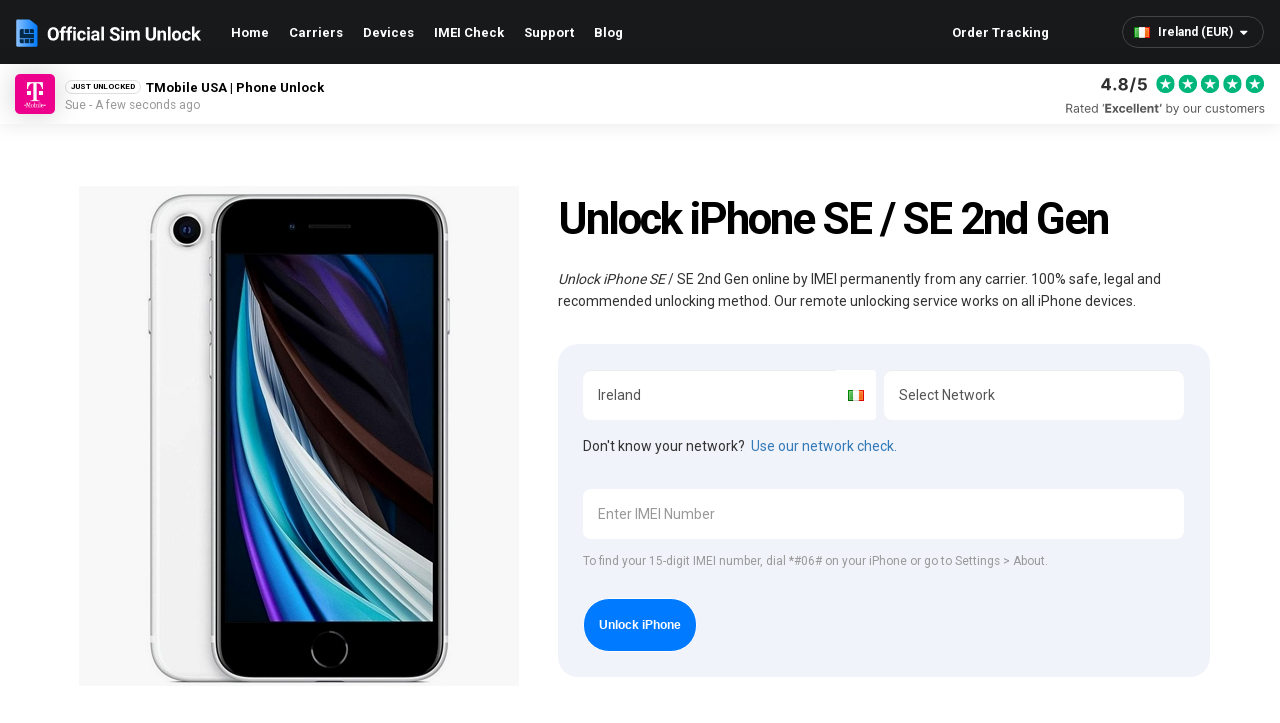

--- FILE ---
content_type: text/html; charset=utf-8
request_url: https://www.officialsimunlock.com/en-ie/unlock-phone/iphone/iphone-se-2nd-gen
body_size: 21512
content:

<!DOCTYPE html>
<html lang="en">
<head>
    <script>(function(w,d,s,l,i){w[l]=w[l]||[];w[l].push({'gtm.start':
                new Date().getTime(),event:'gtm.js'});var f=d.getElementsByTagName(s)[0],
            j=d.createElement(s),dl=l!='dataLayer'?'&l='+l:'';j.async=true;j.src=
            'https://www.googletagmanager.com/gtm.js?id='+i+dl;f.parentNode.insertBefore(j,f);
        })(window,document,'script','dataLayer','GTM-M5MHNMWM');</script>
    <meta charset="UTF-8">

    <!-- Self referencing canonical -->
    <link href="https://www.officialsimunlock.com/en-ie/unlock-phone/iphone/iphone-se-2nd-gen" rel="canonical"/>
    <link href="/OSU_64x64.png" rel="icon" type="image/png"/>
    
    
<link rel="alternate" href="https://www.officialsimunlock.com/unlock-phone/iphone/iphone-se-2nd-gen" hreflang="x-default" /><link rel="alternate" href="https://www.officialsimunlock.com/unlock-phone/iphone/iphone-se-2nd-gen" hreflang="en-us" /><link rel="alternate" href="https://www.officialsimunlock.com/en-ar/unlock-phone/iphone/iphone-se-2nd-gen" hreflang="en-ar" /><link rel="alternate" href="https://www.officialsimunlock.com/en-au/unlock-phone/iphone/iphone-se-2nd-gen" hreflang="en-au" /><link rel="alternate" href="https://www.officialsimunlock.com/en-bo/unlock-phone/iphone/iphone-se-2nd-gen" hreflang="en-bo" /><link rel="alternate" href="https://www.officialsimunlock.com/en-br/unlock-phone/iphone/iphone-se-2nd-gen" hreflang="en-br" /><link rel="alternate" href="https://www.officialsimunlock.com/en-ca/unlock-phone/iphone/iphone-se-2nd-gen" hreflang="en-ca" /><link rel="alternate" href="https://www.officialsimunlock.com/en-cl/unlock-phone/iphone/iphone-se-2nd-gen" hreflang="en-cl" /><link rel="alternate" href="https://www.officialsimunlock.com/en-co/unlock-phone/iphone/iphone-se-2nd-gen" hreflang="en-co" /><link rel="alternate" href="https://www.officialsimunlock.com/en-cr/unlock-phone/iphone/iphone-se-2nd-gen" hreflang="en-cr" /><link rel="alternate" href="https://www.officialsimunlock.com/en-do/unlock-phone/iphone/iphone-se-2nd-gen" hreflang="en-do" /><link rel="alternate" href="https://www.officialsimunlock.com/en-ec/unlock-phone/iphone/iphone-se-2nd-gen" hreflang="en-ec" /><link rel="alternate" href="https://www.officialsimunlock.com/en-eg/unlock-phone/iphone/iphone-se-2nd-gen" hreflang="en-eg" /><link rel="alternate" href="https://www.officialsimunlock.com/en-sv/unlock-phone/iphone/iphone-se-2nd-gen" hreflang="en-sv" /><link rel="alternate" href="https://www.officialsimunlock.com/en-fr/unlock-phone/iphone/iphone-se-2nd-gen" hreflang="en-fr" /><link rel="alternate" href="https://www.officialsimunlock.com/en-de/unlock-phone/iphone/iphone-se-2nd-gen" hreflang="en-de" /><link rel="alternate" href="https://www.officialsimunlock.com/en-gt/unlock-phone/iphone/iphone-se-2nd-gen" hreflang="en-gt" /><link rel="alternate" href="https://www.officialsimunlock.com/en-hn/unlock-phone/iphone/iphone-se-2nd-gen" hreflang="en-hn" /><link rel="alternate" href="https://www.officialsimunlock.com/en-in/unlock-phone/iphone/iphone-se-2nd-gen" hreflang="en-in" /><link rel="alternate" href="https://www.officialsimunlock.com/en-ie/unlock-phone/iphone/iphone-se-2nd-gen" hreflang="en-ie" /><link rel="alternate" href="https://www.officialsimunlock.com/en-it/unlock-phone/iphone/iphone-se-2nd-gen" hreflang="en-it" /><link rel="alternate" href="https://www.officialsimunlock.com/en-jp/unlock-phone/iphone/iphone-se-2nd-gen" hreflang="en-jp" /><link rel="alternate" href="https://www.officialsimunlock.com/en-mx/unlock-phone/iphone/iphone-se-2nd-gen" hreflang="en-mx" /><link rel="alternate" href="https://www.officialsimunlock.com/en-ni/unlock-phone/iphone/iphone-se-2nd-gen" hreflang="en-ni" /><link rel="alternate" href="https://www.officialsimunlock.com/en-pa/unlock-phone/iphone/iphone-se-2nd-gen" hreflang="en-pa" /><link rel="alternate" href="https://www.officialsimunlock.com/en-pe/unlock-phone/iphone/iphone-se-2nd-gen" hreflang="en-pe" /><link rel="alternate" href="https://www.officialsimunlock.com/en-ph/unlock-phone/iphone/iphone-se-2nd-gen" hreflang="en-ph" /><link rel="alternate" href="https://www.officialsimunlock.com/en-pt/unlock-phone/iphone/iphone-se-2nd-gen" hreflang="en-pt" /><link rel="alternate" href="https://www.officialsimunlock.com/en-es/unlock-phone/iphone/iphone-se-2nd-gen" hreflang="en-es" /><link rel="alternate" href="https://www.officialsimunlock.com/en-ch/unlock-phone/iphone/iphone-se-2nd-gen" hreflang="en-ch" /><link rel="alternate" href="https://www.officialsimunlock.com/en-gb/unlock-phone/iphone/iphone-se-2nd-gen" hreflang="en-gb" />

    <title>Unlock iPhone SE / SE 2nd Gen | Permanent, Safe iPhone SE / SE 2nd Gen Sim Unlock IE</title>
    <meta name="description"/>
    <meta name="viewport" content="width=device-width, initial-scale=1, maximum-scale=2, minimal-ui"/>
    <meta name="robots" content="noodp,noydir"/>
    
    

        <meta http-equiv="content-language" content="en-ie">
    
    <meta property="og:title" content="Unlock iPhone SE / SE 2nd Gen | Permanent, Safe iPhone SE / SE 2nd Gen Sim Unlock" />
    <meta property="og:locale" content="en-ie" />
    <meta property="og:description" />
    <meta property="og:image" content="https://www.officialsimunlock.com/images/devices/iPhone-SE-2nd-Gen-Hero.jpg" />
    <meta property="og:site_name" content="Official SIM Unlock" />
    <meta name="twitter:card" content="summary_large_image" />
    <meta name="twitter:description" />
    <meta name="twitter:title" content="Unlock iPhone SE / SE 2nd Gen | Permanent, Safe iPhone SE / SE 2nd Gen Sim Unlock" />
    <meta name="twitter:image" content="https://www.officialsimunlock.com/images/OSU-Summary-Logo.png" />

    <link href="/Content/css?v=LesWe2bw8kTPihw7k-N9IwI2VfxCUf8JsrsUI1TdciU1" rel="stylesheet"/>

    <link rel="preconnect" href="https://fonts.googleapis.com">
    <link rel="preconnect" href="https://fonts.gstatic.com" crossorigin>
    <link href="https://fonts.googleapis.com/css2?family=Roboto:wght@300;400;500;700&display=swap" rel="stylesheet">
    <script type="application/ld+json">
        {"@context":"http://schema.org/","@type":"Product","offers":"","review":"","sku":"","description":"","gtin":"","name":"Official SIM Unlock Services","image":"https://www.officialsimunlock.com/Images/iAU-Logo-Black.png","brand":{"@type":"Thing","name":"Official SIM Unlock"},"aggregateRating":{"@type":"AggregateRating","ratingValue":4.8,"bestRating":5,"ratingCount":348}}
    </script>
    
</head>
<body style="background-color:">
<noscript><iframe src="https://www.googletagmanager.com/ns.html?id=GTM-M5MHNMWM"
                  height="0" width="0" style="display:none;visibility:hidden"></iframe></noscript>

<noscript>
    <iframe src="https://www.googletagmanager.com/ns.html?id=GTM-NZD96R2" height="0" width="0" style="display:none;visibility:hidden"></iframe>
</noscript>
<script>
        (function (w, d, s, l, i) {
                w[l] = w[l] || []; w[l].push({
                    'gtm.start':
                    new Date().getTime(), event: 'gtm.js'
            }); var f = d.getElementsByTagName(s)[0],
                j = d.createElement(s), dl = l != 'dataLayer' ? '&l=' + l : ''; j.async = true; j.src =
                    'https://www.googletagmanager.com/gtm.js?id=' + i + dl; f.parentNode.insertBefore(j, f);
        })(window, document, 'script', 'dataLayer', 'GTM-NZD96R2');
    </script>
<script async src="https://www.googletagmanager.com/gtag/js?id=G-KV7P8S2QSQ"></script>
<script>
        window.dataLayer = window.dataLayer || [];
        function gtag() { dataLayer.push(arguments); }
        gtag('js', new Date());
        gtag('config', 'AW-798212076', { 'allow_enhanced_conversions': true });
        gtag('config', 'G-KV7P8S2QSQ');
    </script>

<div id="wrapper">
    <header id="header">
        <div class="navbar navbar-inverse">
            <div class="container-fluid">
                <div class="navbar-header">
                    <button type="button" class="navbar-toggle" aria-label="Mobile Nav Toggle">
                        <i class="fa fa-bars"></i>
                    </button>
                    <a class="navbar-brand" href="/en-ie" title="Official SIM Unlock">Official SIM Unlock</a>
                    <a href="#" title="Basket" id="basket" class="hidden">
                        <img src="/Images/Icons/bag_large.svg" alt="">
                    </a>
                    <div id="CountrySelect">
    <div class="hidden-md hidden-lg">
        <img src="/Images/flags/IE.png" alt="" style="position: absolute; top: 26px; right: 0;" />

        <label for="cou-select">Country</label>
        <select id="cou-select"class="form-control">
                    <option data-target="/unlock-phone/iphone/iphone-se-2nd-gen" data-value="en-us">United States (USD)</option>
                    <option data-target="/en-gb/unlock-phone/iphone/iphone-se-2nd-gen" data-value="en-gb">United Kingdom (GBP)</option>
                    <option data-target="/en-ar/unlock-phone/iphone/iphone-se-2nd-gen" data-value="en-ar">Argentina (USD)</option>
                    <option data-target="/en-au/unlock-phone/iphone/iphone-se-2nd-gen" data-value="en-au">Australia (AUD)</option>
                    <option data-target="/en-bo/unlock-phone/iphone/iphone-se-2nd-gen" data-value="en-bo">Bolivia (USD)</option>
                    <option data-target="/en-br/unlock-phone/iphone/iphone-se-2nd-gen" data-value="en-br">Brazil (USD)</option>
                    <option data-target="/en-ca/unlock-phone/iphone/iphone-se-2nd-gen" data-value="en-ca">Canada (CAD)</option>
                    <option data-target="/en-cl/unlock-phone/iphone/iphone-se-2nd-gen" data-value="en-cl">Chile (USD)</option>
                    <option data-target="/en-co/unlock-phone/iphone/iphone-se-2nd-gen" data-value="en-co">Colombia (USD)</option>
                    <option data-target="/en-cr/unlock-phone/iphone/iphone-se-2nd-gen" data-value="en-cr">Costa Rica (USD)</option>
                    <option data-target="/en-do/unlock-phone/iphone/iphone-se-2nd-gen" data-value="en-do">Dominican Republic (USD)</option>
                    <option data-target="/en-ec/unlock-phone/iphone/iphone-se-2nd-gen" data-value="en-ec">Ecuador (USD)</option>
                    <option data-target="/en-eg/unlock-phone/iphone/iphone-se-2nd-gen" data-value="en-eg">Egypt (USD)</option>
                    <option data-target="/en-sv/unlock-phone/iphone/iphone-se-2nd-gen" data-value="en-sv">El Salvador (USD)</option>
                    <option data-target="/en-fr/unlock-phone/iphone/iphone-se-2nd-gen" data-value="en-fr">France (EUR)</option>
                    <option data-target="/en-de/unlock-phone/iphone/iphone-se-2nd-gen" data-value="en-de">Germany (EUR)</option>
                    <option data-target="/en-gt/unlock-phone/iphone/iphone-se-2nd-gen" data-value="en-gt">Guatemala (USD)</option>
                    <option data-target="/en-hn/unlock-phone/iphone/iphone-se-2nd-gen" data-value="en-hn">Honduras (USD)</option>
                    <option data-target="/en-in/unlock-phone/iphone/iphone-se-2nd-gen" data-value="en-in">India (USD)</option>
                    <option data-target="/en-ie/unlock-phone/iphone/iphone-se-2nd-gen" data-value="en-ie" selected>Ireland (EUR)</option>
                    <option data-target="/en-it/unlock-phone/iphone/iphone-se-2nd-gen" data-value="en-it">Italy (EUR)</option>
                    <option data-target="/en-jp/unlock-phone/iphone/iphone-se-2nd-gen" data-value="en-jp">Japan (USD)</option>
                    <option data-target="/en-mx/unlock-phone/iphone/iphone-se-2nd-gen" data-value="en-mx">Mexico (USD)</option>
                    <option data-target="/en-ni/unlock-phone/iphone/iphone-se-2nd-gen" data-value="en-ni">Nicaragua (USD)</option>
                    <option data-target="/en-pa/unlock-phone/iphone/iphone-se-2nd-gen" data-value="en-pa">Panama (USD)</option>
                    <option data-target="/en-pe/unlock-phone/iphone/iphone-se-2nd-gen" data-value="en-pe">Peru (USD)</option>
                    <option data-target="/en-ph/unlock-phone/iphone/iphone-se-2nd-gen" data-value="en-ph">Philippines (USD)</option>
                    <option data-target="/en-pt/unlock-phone/iphone/iphone-se-2nd-gen" data-value="en-pt">Portugal (EUR)</option>
                    <option data-target="/en-es/unlock-phone/iphone/iphone-se-2nd-gen" data-value="en-es">Spain (EUR)</option>
                    <option data-target="/en-ch/unlock-phone/iphone/iphone-se-2nd-gen" data-value="en-ch">Switzerland (EUR)</option>
        </select>
    </div>
    <div class="btn-group hidden-sm hidden-xs">
        <style type="text/css">
            #CountrySelect {
                width: 230px;
            }
            #CountrySelect label {
                display: none;
            }

            #CountrySelect .btn {
                border: none;
                color: #fefefe;
                margin: 16px 0;
                line-height: 30px;
                border-radius: 0;
                font-size: 1.1em;
                font-weight: 600;
                padding-right: 30px;
                padding-left: 11px;
                height: 30px;
                font-family: 'Roboto';
            }

                    #CountrySelect .btn:hover {
                        background-color: transparent;
                    }

                    #CountrySelect .btn img {
                        right: 0;
                        margin-right: 5px;
                    }

                    #CountrySelect .btn .fa-caret-down {
                        top: -1px;
                        font-size: 1.1em;
                        width: 18px;
                    }

                #CountrySelect .dropdown-menu {
                    background: #fff;
                    margin-top: 0;
                    border-radius: 0;
                    border-bottom-left-radius: 3px;
                    border-bottom-right-radius: 3px;
                    border: none;
                    width: 100%;
                    left: auto;
                    right: 0;
                    -webkit-box-shadow: 0px 0px 30px 0px rgba(0,0,0,0.25);
                    -moz-box-shadow: 0px 0px 30px 0px rgba(0,0,0,0.25);
                    box-shadow: 0px 0px 30px 0px rgba(0,0,0,0.25);
                }

                    #CountrySelect .dropdown-menu ul {
                        padding: 10px 0;
                    }

                        #CountrySelect .dropdown-menu ul > li > a img {
                            right: 0;
                            margin-right: 5px;
                        }

                        #CountrySelect .dropdown-menu ul > li > a {
                            color: #111;
                            padding: 0 11px;
                            height: auto;
                            line-height: 44px;
                        }

                #CountrySelect select.form-control {
                    appearance: none;
                    box-shadow: none;
                    background-color: transparent;
                    border: none;
                    color: #fefefe;
                    height: 44px;
                    line-height: 44px;
                    text-align: right;
                    padding: 0;
                    font-size: 1em;
                    float: right;
                    margin: 10px 30px 10px 0;
                }

                    #CountrySelect select.form-control:focus,
                    #CountrySelect select.form-control:active {
                        box-shadow: none;
                    }
        </style>
        <button type="button" class="btn btn-default dropdown-toggle" data-helper="true" data-toggle="dropdown" data-value="GlobalCountry" aria-haspopup="true" aria-expanded="false">
            <span><img src="/Images/flags/IE.png" alt="" /> Ireland (EUR)</span>
            <i class="fa fa-caret-down"></i>
        </button>
        <div class="dropdown-menu" data-target="GlobalCountry">
            <ul class="list-unstyled" style="overflow-y: scroll; height: 280px;">
                    <li>
                        <span class="countryLink" data-value="en-us" data-target="/unlock-phone/iphone/iphone-se-2nd-gen">
                            <img src="/Images/loading.gif" height="11" alt="UNITED STATES" data-value="/Images/flags/US.png" />
                            united states
                        </span>
                    </li>
                    <li>
                        <span class="countryLink" data-value="en-gb" data-target="/en-gb/unlock-phone/iphone/iphone-se-2nd-gen">
                            <img src="/Images/loading.gif" height="11" alt="UNITED KINGDOM" data-value="/Images/flags/GB.png" />
                            united kingdom
                        </span>
                    </li>
                    <li>
                        <span class="countryLink" data-value="en-ar" data-target="/en-ar/unlock-phone/iphone/iphone-se-2nd-gen">
                            <img src="/Images/loading.gif" height="11" alt="ARGENTINA" data-value="/Images/flags/AR.png" />
                            argentina
                        </span>
                    </li>
                    <li>
                        <span class="countryLink" data-value="en-au" data-target="/en-au/unlock-phone/iphone/iphone-se-2nd-gen">
                            <img src="/Images/loading.gif" height="11" alt="AUSTRALIA" data-value="/Images/flags/AU.png" />
                            australia
                        </span>
                    </li>
                    <li>
                        <span class="countryLink" data-value="en-bo" data-target="/en-bo/unlock-phone/iphone/iphone-se-2nd-gen">
                            <img src="/Images/loading.gif" height="11" alt="BOLIVIA" data-value="/Images/flags/BO.png" />
                            bolivia
                        </span>
                    </li>
                    <li>
                        <span class="countryLink" data-value="en-br" data-target="/en-br/unlock-phone/iphone/iphone-se-2nd-gen">
                            <img src="/Images/loading.gif" height="11" alt="BRAZIL" data-value="/Images/flags/BR.png" />
                            brazil
                        </span>
                    </li>
                    <li>
                        <span class="countryLink" data-value="en-ca" data-target="/en-ca/unlock-phone/iphone/iphone-se-2nd-gen">
                            <img src="/Images/loading.gif" height="11" alt="CANADA" data-value="/Images/flags/CA.png" />
                            canada
                        </span>
                    </li>
                    <li>
                        <span class="countryLink" data-value="en-cl" data-target="/en-cl/unlock-phone/iphone/iphone-se-2nd-gen">
                            <img src="/Images/loading.gif" height="11" alt="CHILE" data-value="/Images/flags/CL.png" />
                            chile
                        </span>
                    </li>
                    <li>
                        <span class="countryLink" data-value="en-co" data-target="/en-co/unlock-phone/iphone/iphone-se-2nd-gen">
                            <img src="/Images/loading.gif" height="11" alt="COLOMBIA" data-value="/Images/flags/CO.png" />
                            colombia
                        </span>
                    </li>
                    <li>
                        <span class="countryLink" data-value="en-cr" data-target="/en-cr/unlock-phone/iphone/iphone-se-2nd-gen">
                            <img src="/Images/loading.gif" height="11" alt="COSTA RICA" data-value="/Images/flags/CR.png" />
                            costa rica
                        </span>
                    </li>
                    <li>
                        <span class="countryLink" data-value="en-do" data-target="/en-do/unlock-phone/iphone/iphone-se-2nd-gen">
                            <img src="/Images/loading.gif" height="11" alt="DOMINICAN REPUBLIC" data-value="/Images/flags/DO.png" />
                            dominican republic
                        </span>
                    </li>
                    <li>
                        <span class="countryLink" data-value="en-ec" data-target="/en-ec/unlock-phone/iphone/iphone-se-2nd-gen">
                            <img src="/Images/loading.gif" height="11" alt="ECUADOR" data-value="/Images/flags/EC.png" />
                            ecuador
                        </span>
                    </li>
                    <li>
                        <span class="countryLink" data-value="en-eg" data-target="/en-eg/unlock-phone/iphone/iphone-se-2nd-gen">
                            <img src="/Images/loading.gif" height="11" alt="EGYPT" data-value="/Images/flags/EG.png" />
                            egypt
                        </span>
                    </li>
                    <li>
                        <span class="countryLink" data-value="en-sv" data-target="/en-sv/unlock-phone/iphone/iphone-se-2nd-gen">
                            <img src="/Images/loading.gif" height="11" alt="EL SALVADOR" data-value="/Images/flags/SV.png" />
                            el salvador
                        </span>
                    </li>
                    <li>
                        <span class="countryLink" data-value="en-fr" data-target="/en-fr/unlock-phone/iphone/iphone-se-2nd-gen">
                            <img src="/Images/loading.gif" height="11" alt="FRANCE" data-value="/Images/flags/FR.png" />
                            france
                        </span>
                    </li>
                    <li>
                        <span class="countryLink" data-value="en-de" data-target="/en-de/unlock-phone/iphone/iphone-se-2nd-gen">
                            <img src="/Images/loading.gif" height="11" alt="GERMANY" data-value="/Images/flags/DE.png" />
                            germany
                        </span>
                    </li>
                    <li>
                        <span class="countryLink" data-value="en-gt" data-target="/en-gt/unlock-phone/iphone/iphone-se-2nd-gen">
                            <img src="/Images/loading.gif" height="11" alt="GUATEMALA" data-value="/Images/flags/GT.png" />
                            guatemala
                        </span>
                    </li>
                    <li>
                        <span class="countryLink" data-value="en-hn" data-target="/en-hn/unlock-phone/iphone/iphone-se-2nd-gen">
                            <img src="/Images/loading.gif" height="11" alt="HONDURAS" data-value="/Images/flags/HN.png" />
                            honduras
                        </span>
                    </li>
                    <li>
                        <span class="countryLink" data-value="en-in" data-target="/en-in/unlock-phone/iphone/iphone-se-2nd-gen">
                            <img src="/Images/loading.gif" height="11" alt="INDIA" data-value="/Images/flags/IN.png" />
                            india
                        </span>
                    </li>
                    <li>
                        <span class="countryLink" data-value="en-ie" data-target="/en-ie/unlock-phone/iphone/iphone-se-2nd-gen">
                            <img src="/Images/loading.gif" height="11" alt="IRELAND" data-value="/Images/flags/IE.png" />
                            ireland
                        </span>
                    </li>
                    <li>
                        <span class="countryLink" data-value="en-it" data-target="/en-it/unlock-phone/iphone/iphone-se-2nd-gen">
                            <img src="/Images/loading.gif" height="11" alt="ITALY" data-value="/Images/flags/IT.png" />
                            italy
                        </span>
                    </li>
                    <li>
                        <span class="countryLink" data-value="en-jp" data-target="/en-jp/unlock-phone/iphone/iphone-se-2nd-gen">
                            <img src="/Images/loading.gif" height="11" alt="JAPAN" data-value="/Images/flags/JP.png" />
                            japan
                        </span>
                    </li>
                    <li>
                        <span class="countryLink" data-value="en-mx" data-target="/en-mx/unlock-phone/iphone/iphone-se-2nd-gen">
                            <img src="/Images/loading.gif" height="11" alt="MEXICO" data-value="/Images/flags/MX.png" />
                            mexico
                        </span>
                    </li>
                    <li>
                        <span class="countryLink" data-value="en-ni" data-target="/en-ni/unlock-phone/iphone/iphone-se-2nd-gen">
                            <img src="/Images/loading.gif" height="11" alt="NICARAGUA" data-value="/Images/flags/NI.png" />
                            nicaragua
                        </span>
                    </li>
                    <li>
                        <span class="countryLink" data-value="en-pa" data-target="/en-pa/unlock-phone/iphone/iphone-se-2nd-gen">
                            <img src="/Images/loading.gif" height="11" alt="PANAMA" data-value="/Images/flags/PA.png" />
                            panama
                        </span>
                    </li>
                    <li>
                        <span class="countryLink" data-value="en-pe" data-target="/en-pe/unlock-phone/iphone/iphone-se-2nd-gen">
                            <img src="/Images/loading.gif" height="11" alt="PERU" data-value="/Images/flags/PE.png" />
                            peru
                        </span>
                    </li>
                    <li>
                        <span class="countryLink" data-value="en-ph" data-target="/en-ph/unlock-phone/iphone/iphone-se-2nd-gen">
                            <img src="/Images/loading.gif" height="11" alt="PHILIPPINES" data-value="/Images/flags/PH.png" />
                            philippines
                        </span>
                    </li>
                    <li>
                        <span class="countryLink" data-value="en-pt" data-target="/en-pt/unlock-phone/iphone/iphone-se-2nd-gen">
                            <img src="/Images/loading.gif" height="11" alt="PORTUGAL" data-value="/Images/flags/PT.png" />
                            portugal
                        </span>
                    </li>
                    <li>
                        <span class="countryLink" data-value="en-es" data-target="/en-es/unlock-phone/iphone/iphone-se-2nd-gen">
                            <img src="/Images/loading.gif" height="11" alt="SPAIN" data-value="/Images/flags/ES.png" />
                            spain
                        </span>
                    </li>
                    <li>
                        <span class="countryLink" data-value="en-ch" data-target="/en-ch/unlock-phone/iphone/iphone-se-2nd-gen">
                            <img src="/Images/loading.gif" height="11" alt="SWITZERLAND" data-value="/Images/flags/CH.png" />
                            switzerland
                        </span>
                    </li>
            </ul>
        </div>
    </div>
</div>
                </div>
                <div class="d-flex align-items-center">
                    <a href="/" id="header-logo" title="Official SIM Unlock"></a>
                    <div class="navbar-collapse collapse">
                        <ul class="nav navbar-nav">
                            <li>
                                <a href="/en-ie" title="Home">Home</a>
                            </li>
                            <li>
                                <a href="/en-ie/services" title="Carriers">Carriers</a>
                            </li>
                            <li>
                                <a href="/en-ie/unlock-phone" title="Devices">Devices</a>
                            </li>
                            <li>
                                <a href="/en-ie/imei-check" title="IMEI Check">IMEI Check</a>
                            </li>
                            <li>
                                <a href="/en-ie/support" title="Support">Support</a>
                            </li>
                            <li>
                                <a href="/en-ie/blog" title="Blog">Blog</a>
                            </li>
                            <li id="tracking">
                                <a href="/tracking" title="Order Tracking">Order Tracking</a>
                            </li>
                        </ul>
                    </div>
                </div>
            </div>
        </div>
    </header>

    
    <div class="body-content">
        


<style>
    select.form-control {
        -moz-appearance: none;
        -webkit-appearance: none;
        appearance: none;
        background: url("data:image/svg+xml;utf8,<svg xmlns='http://www.w3.org/2000/svg' width='100' height='100' fill='%23222222'><polygon points='0,0 100,0 50,50'/></svg>") no-repeat;
        background-size: 10px;
        background-position: calc(100% - 12px) 15px;
        background-repeat: no-repeat;
        background-color: #fff;
    }

    .form-control.input-validation-error {
        border-color: red;
    }

    #request .field-validation-error,
    .field-validation-error {
        text-indent: 0;
        position: static;
        top: auto;
        left: auto;
        margin: 5px 0 0;
        clear: both;
        display: block;
        height: auto;
    }

    .field-validation-error:before,
    .field-validation-error:after {
        display: none;
    }

    @media(min-width: 320px) {
        form .col-sm-6 .input-group.margin-right {
            margin: 0;
        }

        form .col-sm-6 .input-group.margin-left {
            margin: 0;
        }
    }

    @media(min-width: 768px) {
        form .col-sm-6 .input-group.margin-right {
            margin: 0 7.5px 0 0;
        }

        form .col-sm-6 .input-group.margin-left {
            margin: 0 0 0 7.5px;
        }
    }


    .section--padding-both {
        padding-top: 60px;
        padding-bottom: 60px;
    }

    .section--padding-bottom {
        padding-bottom: 60px;
    }

    @media (min-width: 768px) {
        .section--padding-both {
            padding-top: 120px;
            padding-bottom: 120px;
        }

        .section--padding-bottom {
            padding-bottom: 120px;
        }
    }


    .section--background-grey {
        background-color: #F1F1F1;
    }

    .section--background-gradient {
        background: radial-gradient(circle at bottom right, rgba(33,111,191,1) 0%, rgba(17,17,17,1) 80%);
    }

    .section--new-text {
        line-height: 1.6em;
    }

    .btn {
        font-family: 'Open Sans', sans-serif;
        padding: 0 26px;
        height: 42px;
        line-height: 42px;
        border-radius: 26px;
        font-weight: 600;
        font-size: 12px;
    }

    .btn--large {
        height: 52px;
        line-height: 52px;
    }

    .btn--margin-top {
        margin-top: 1em;
    }

    .btn-gradient {
        transition: background-position 0.4s ease;
        color: #ffffff;
        background: rgb(36,122,209);
        background: linear-gradient(125deg, rgba(36,122,209,1) 0%, rgba(18,61,105,1) 70%);
        background-size: 200%;
        border: none;
    }

    .btn-gradient:hover {
        color: #ffffff;
        background: linear-gradient(125deg, rgba(36,122,209,1) 0%, rgba(18,61,105,1) 70%);
        background-position: 100%;
    }

    .btn-gradient:active {
        color: #ffffff;
        background: linear-gradient(125deg, rgba(36,122,209,1) 0%, rgba(18,61,105,1) 70%);
    }

    .btn-gradient:focus {
        color: #ffffff;
    }

    .btn-outline {
        border: 1px solid #ffffff;
        color: #ffffff;
    }

    .btn-outline:hover {
        color: #247AD1;
        background-color: #ffffff;
    }

    .btn-negative {
        border: 1px solid #ffffff;
        color: #1d558f;
        border: 1px solid #ffffff;
        background-color: #ffffff;
        font-size: 12px;
        font-weight: 700;
        width: 210px;
        margin-top: 10px;
    }

    .btn-negative:hover {
        background-color: transparent;
        color: #ffffff;
    }



    .img-curved {
        border-radius: 10px;
    }

    .img-shadow {
        box-shadow: 0 0 12px #d0d0d0;
    }

    .img-hover {
        transition: transform 0.4s ease;
        transform: scale(1);
    }

    .img-hover:hover {
        transform: scale(1.1);
    }

    .img-tick {
        width: 24px;
        height: auto;
        margin-right: -10px;
    }

    .section__hero-device {
        padding: 90px 0 60px;
        background-color: white;
    }

    .section__hero-device h1 {
        margin-top: 30px;
    }

    .section__hero-device .btn-red {
        transition: background-position 0.4s ease;
        color: #ffffff;
        background: rgb(36,122,209);
        background: linear-gradient(125deg, rgba(36,122,209,1) 0%, rgba(18,61,105,1) 70%);
        background-size: 200%;
        border: none;
    }

    .section__hero-device .btn-red:hover {
        color: #ffffff;
        background: linear-gradient(125deg, rgba(36,122,209,1) 0%, rgba(18,61,105,1) 70%);
        background-position: 100%;
    }

    .section__hero-device .btn-red:active {
        color: #ffffff;
        background: linear-gradient(125deg, rgba(36,122,209,1) 0%, rgba(18,61,105,1) 70%);
    }

    .section__hero-device .btn-red:focus {
        color: #ffffff;
    }

    @media (min-width: 992px) {
        .section__hero-device {
            padding: 120px 0 60px;
        }

        .section__hero-device h1 {
            font-size: 44px;
            margin-top: 0;
        }

        .flex-center {
            display: flex;
            align-items: center;
        }
    }

    .section__steps-circle {
        position: relative;
        width: 125px;
        height: 125px;
        margin: 25px auto 25px;
        border-radius: 50%;
        background: linear-gradient(125deg, rgba(36,122,209,1) 47%, rgba(18,61,105,1) 100%);
        display: flex;
        justify-content: center;
        align-items: center;
    }

    .section__steps-circle-1 {
        background: url(/Images/Icons/steps-progress-1.svg), linear-gradient(125deg, rgba(36,122,209,1) 47%, rgba(18,61,105,1) 100%);
        background-size: cover;
    }

    .section__steps-circle-2 {
        background: url(/Images/Icons/steps-progress-2.svg), linear-gradient(125deg, rgba(36,122,209,1) 47%, rgba(18,61,105,1) 100%);
        background-size: cover;
    }

    .section__steps-circle::before {
        content: '';
        position: absolute;
        width: 109px;
        height: 109px;
        top: 8px;
        left: 8px;
        border-radius: 50%;
        background-color: #F1F1F1;
    }

    .section__advantages {
        position: relative;
    }

    .section__advantages-background {
        height: 40%;
        width: 100%;
        position: absolute;
        bottom: 0;
        left: 0;
        background: rgb(255,255,255);
        background: linear-gradient(0deg, rgba(255,255,255, 70%) 0%, rgba(255,255,255,1) 100%), url(/Images/phone-in-hands.jpg);
        background-size: cover;
        background-position: center, top;
    }

    @media (min-width: 992px) {
        .section__advantages-background {
            height: 100%;
            background: linear-gradient(0deg, rgba(255,255,255, 60%) 0%, rgba(255,255,255,1) 70%), url(/Images/phone-in-hands.jpg);
        }
    }

    .section__steps-icon {
        position: relative;
        width: 88px;
        height: 88px;
        border-radius: 50%;
        background: linear-gradient(125deg, rgba(36,122,209,1) 47%, rgba(18,61,105,1) 100%);
        display: flex;
        justify-content: center;
        align-items: center;
    }

    .section__steps-icon > img {
        width: 32px;
        height: auto;
    }

    .section__why-osu img {
        width: 38px;
        height: auto;
        margin-right: -10px;
    }

    .section__imei-check img {
        width: 100%;
        max-width: 80px;
        height: auto;
        margin: 15px auto 10px;
    }

    .section__imei-check_card {
        display: flex;
        flex-direction: column;
        justify-content: space-between;
        border: none;
        background: white;
        border-radius: 20px;
        margin: 0 auto 30px;
        padding: 20px 15px;
        min-height: 200px;
        transition: transform 0.4s ease;
        transform: scale(1);
    }

    .check-container {
        margin-top: 30px;
        margin-bottom: 30px;
    }

    .section__imei-check_card:hover {
        transform: scale(1.1);
        text-decoration: none;
    }

    @media (min-width: 768px) {
        .section__imei-check_card {
            width: 90%;
        }
    }

    .section__imei-check span {
        color: black;
        font-weight: 600;
    }

    .section__network img {
        margin-bottom: 30px;
    }

    .bullet-row-items > div {
        margin-bottom: 35px;
    }

    .bullet-row-items:last-child > div {
        margin-bottom: 0px;
    }
</style>


<div class="sales">
    <div id="SalesPromo" class="d-flex align-items-center">
        <div id="Promo" class="d-flex align-items-center">
            <img src="" alt="" id="PromoImg" style="width: 40px; height: auto; position: relative; margin-right: 10px; border-radius: 5px;" />
            <div>
                <div class="d-flex align-items-center">
                    <span class="badge">Just Unlocked</span>
                    <span><strong id="PromoDesc"></strong></span>
                </div>
                <p><small class="text-grey" id="PromoTimestamp"></small></p>
            </div>
        </div>
        
        <div class="hidden-xs">
            <img src="/Images/header-rating.svg" alt="Header rating" style="width: 200px; height: 45px; display: block;" />
        </div>
    </div>
</div>


<section id="hero-device" class="section--new-text section__hero-device">
    <div class="container">
        <div class="row flex-center">
            <div class="col-xs-8 col-xs-offset-2 col-md-5 col-md-offset-0">
                <img src="/Images/devices/iPhone-SE-2nd-Gen-Hero.jpg" alt="iPhone SE / SE 2nd Gen Phone Unlock" class="hero-model img-responsive center-block" onerror="this.onerror=null; this.src='/Images/devices/no-image-Hero.jpg'" />
                <br class="visible-xs visible-sm hidden-md hidden-lg" />
            </div>
            <div class="col-sm-12 col-md-7">
                <h1>Unlock iPhone SE / SE 2nd Gen</h1>
                <br />
<p><dfn>Unlock iPhone SE</dfn> / SE 2nd Gen online by IMEI permanently from any carrier. 100% safe, legal and recommended unlocking method. Our remote unlocking service works on all iPhone devices.</p>                <br />
                    <div id="OIPUForm">
<form action="/checkout/createorder" autocomplete="off" id="request" method="post"><input data-val="true" data-val-number="The field CountryId must be a number." data-val-required="The CountryId field is required." id="CountryId" name="CountryId" type="hidden" value="109" /><input Value="Phone Unlock" id="Type" name="Type" type="hidden" value="Phone Unlock" /><input id="OrderType" name="OrderType" type="hidden" value="Preorder" /><input id="ModelDisplayName" name="ModelDisplayName" type="hidden" value="" /><input id="Make" name="Make" type="hidden" value="Apple" />                    <div class="col-sm-6 col-xs-12 no-pad">
                        <div class="form-group">
                            <div class="input-group margin-right">
                                <select class="form-control" id="CountryId" name="CountryId">

                                    <optgroup id="featured" label="Featured Countries">
                                            <option value="14" data-value="AU" >Australia</option>
                                            <option value="44" data-value="CA" >Canada</option>
                                            <option value="235" data-value="GB" >United Kingdom</option>
                                            <option value="236" data-value="US" >United States</option>
                                    </optgroup>
                                    <optgroup id="other" label="All Countries">
                                            <option value="2" data-value="AF" >Afghanistan</option>
                                            <option value="3" data-value="AX" >Aland</option>
                                            <option value="4" data-value="AL" >Albania</option>
                                            <option value="5" data-value="DZ" >Algeria</option>
                                            <option value="6" data-value="AD" >Andorra</option>
                                            <option value="7" data-value="AO" >Angola</option>
                                            <option value="8" data-value="AI" >Anguilla</option>
                                            <option value="9" data-value="AQ" >Antarctica</option>
                                            <option value="10" data-value="AG" >Antigua</option>
                                            <option value="11" data-value="AR" >Argentina</option>
                                            <option value="12" data-value="AM" >Armenia</option>
                                            <option value="13" data-value="AW" >Aruba</option>
                                            <option value="14" data-value="AU" >Australia</option>
                                            <option value="15" data-value="AT" >Austria</option>
                                            <option value="16" data-value="AZ" >Azerbaijan</option>
                                            <option value="17" data-value="BS" >Bahamas</option>
                                            <option value="18" data-value="BH" >Bahrain</option>
                                            <option value="19" data-value="BD" >Bangladesh</option>
                                            <option value="20" data-value="BB" >Barbados</option>
                                            <option value="21" data-value="BY" >Belarus</option>
                                            <option value="23" data-value="BE" >Belgium</option>
                                            <option value="24" data-value="BZ" >Belize</option>
                                            <option value="25" data-value="BJ" >Benin</option>
                                            <option value="26" data-value="BM" >Bermuda</option>
                                            <option value="27" data-value="BT" >Bhutan</option>
                                            <option value="28" data-value="BO" >Bolivia</option>
                                            <option value="29" data-value="BA" >Bosnia</option>
                                            <option value="30" data-value="BW" >Botswana</option>
                                            <option value="31" data-value="BV" >Bouvet Island</option>
                                            <option value="32" data-value="BR" >Brazil</option>
                                            <option value="35" data-value="VG" >British Virgin Islands</option>
                                            <option value="38" data-value="BN" >Brunei Darussalam</option>
                                            <option value="39" data-value="BG" >Bulgaria</option>
                                            <option value="40" data-value="BF" >Burkina Faso</option>
                                            <option value="41" data-value="BI" >Burundi</option>
                                            <option value="42" data-value="KH" >Cambodia</option>
                                            <option value="43" data-value="CM" >Cameroon</option>
                                            <option value="44" data-value="CA" >Canada</option>
                                            <option value="45" data-value="CV" >Cape Verde</option>
                                            <option value="46" data-value="KY" >Cayman Islands</option>
                                            <option value="47" data-value="CF" >African Republic</option>
                                            <option value="48" data-value="TD" >Chad</option>
                                            <option value="49" data-value="CL" >Chile</option>
                                            <option value="50" data-value="CN" >China</option>
                                            <option value="51" data-value="CX" >Christmas Islands</option>
                                            <option value="52" data-value="CC" >Cocos Islands</option>
                                            <option value="53" data-value="CO" >Colombia</option>
                                            <option value="54" data-value="KM" >Comoras</option>
                                            <option value="55" data-value="CG" >Congo</option>
                                            <option value="56" data-value="CD" >Congo Democratic</option>
                                            <option value="57" data-value="CK" >Cook Islands</option>
                                            <option value="58" data-value="CR" >Costa Rica</option>
                                            <option value="59" data-value="CI" >Cote D Ivoire</option>
                                            <option value="60" data-value="HR" >Croatia</option>
                                            <option value="61" data-value="CU" >Cuba</option>
                                            <option value="62" data-value="CY" >Cyprus</option>
                                            <option value="63" data-value="CZ" >Czech</option>
                                            <option value="64" data-value="DK" >Denmark</option>
                                            <option value="65" data-value="DJ" >Djibouti</option>
                                            <option value="66" data-value="DM" >Dominica</option>
                                            <option value="67" data-value="DO" >Dominican Republic</option>
                                            <option value="68" data-value="TP" >East Timor</option>
                                            <option value="69" data-value="EC" >Ecuador</option>
                                            <option value="70" data-value="EG" >Egypt</option>
                                            <option value="71" data-value="SV" >El Salvador</option>
                                            <option value="72" data-value="GQ" >Equatorial Guinea</option>
                                            <option value="73" data-value="EE" >Estonia</option>
                                            <option value="74" data-value="ET" >Ethiopia</option>
                                            <option value="75" data-value="FK" >Falkland Islands</option>
                                            <option value="76" data-value="FO" >Faroe Islands</option>
                                            <option value="77" data-value="FJ" >Fiji</option>
                                            <option value="78" data-value="FI" >Finland</option>
                                            <option value="79" data-value="FR" >France</option>
                                            <option value="80" data-value="FX" >France Metropolitan</option>
                                            <option value="81" data-value="GF" >French Guiana</option>
                                            <option value="82" data-value="PF" >French Polynesia</option>
                                            <option value="84" data-value="GA" >Gabon</option>
                                            <option value="85" data-value="GM" >Gambia</option>
                                            <option value="86" data-value="GE" >Georgia</option>
                                            <option value="87" data-value="DE" >Germany</option>
                                            <option value="88" data-value="GH" >Ghana</option>
                                            <option value="89" data-value="GI" >Gibraltar</option>
                                            <option value="90" data-value="GR" >Greece</option>
                                            <option value="91" data-value="GL" >Greenland</option>
                                            <option value="92" data-value="GD" >Grenada</option>
                                            <option value="93" data-value="GP" >Guadeloupe</option>
                                            <option value="94" data-value="GU" >Guam</option>
                                            <option value="95" data-value="GT" >Guatemala</option>
                                            <option value="96" data-value="GN" >Guinea</option>
                                            <option value="97" data-value="GW" >Guinea Bissau</option>
                                            <option value="98" data-value="GY" >Guyana</option>
                                            <option value="99" data-value="HT" >Haiti</option>
                                            <option value="100" data-value="HM" >Heard And Mcdonald Island</option>
                                            <option value="101" data-value="HN" >Honduras</option>
                                            <option value="102" data-value="HK" >Hong Kong</option>
                                            <option value="103" data-value="HU" >Hungary</option>
                                            <option value="104" data-value="IS" >Iceland</option>
                                            <option value="105" data-value="IN" >India</option>
                                            <option value="106" data-value="ID" >Indonesia</option>
                                            <option value="107" data-value="IR" >Iran</option>
                                            <option value="108" data-value="IQ" >Iraq</option>
                                            <option value="109" data-value="IE" selected>Ireland</option>
                                            <option value="110" data-value="IM" >Isle Of Man</option>
                                            <option value="111" data-value="IL" >Israel</option>
                                            <option value="112" data-value="IT" >Italy</option>
                                            <option value="113" data-value="JM" >Jamaica</option>
                                            <option value="114" data-value="JP" >Japan</option>
                                            <option value="115" data-value="JO" >Jordan</option>
                                            <option value="116" data-value="KZ" >Kazakhstan</option>
                                            <option value="117" data-value="KE" >Kenya</option>
                                            <option value="118" data-value="KI" >Kiribati</option>
                                            <option value="120" data-value="KR" >Korea</option>
                                            <option value="121" data-value="KW" >Kuwait</option>
                                            <option value="122" data-value="KG" >Kyrgyzstan</option>
                                            <option value="123" data-value="LA" >Lao</option>
                                            <option value="124" data-value="LV" >Latvia</option>
                                            <option value="125" data-value="LB" >Lebanon</option>
                                            <option value="126" data-value="LS" >Lesotho</option>
                                            <option value="127" data-value="LR" >Liberia</option>
                                            <option value="128" data-value="LY" >Libyan Arab Jamahiriya</option>
                                            <option value="129" data-value="LI" >Liechtenstein</option>
                                            <option value="130" data-value="LT" >Lithuania</option>
                                            <option value="131" data-value="LU" >Luxembourg</option>
                                            <option value="132" data-value="MO" >Macao</option>
                                            <option value="133" data-value="MK" >Macedonia</option>
                                            <option value="134" data-value="MG" >Madagascar</option>
                                            <option value="135" data-value="MW" >Malawi</option>
                                            <option value="136" data-value="MY" >Malaysia</option>
                                            <option value="137" data-value="MV" >Maldives</option>
                                            <option value="138" data-value="ML" >Mali</option>
                                            <option value="139" data-value="MT" >Malta</option>
                                            <option value="140" data-value="MH" >Marshall Islands</option>
                                            <option value="141" data-value="MQ" >Martinique</option>
                                            <option value="142" data-value="MR" >Mauritania</option>
                                            <option value="143" data-value="MU" >Mauritius</option>
                                            <option value="144" data-value="YT" >Mayotte</option>
                                            <option value="145" data-value="MX" >Mexico</option>
                                            <option value="146" data-value="FM" >Micronesia</option>
                                            <option value="147" data-value="MD" >Moldava Republic Of</option>
                                            <option value="148" data-value="MC" >Monaco</option>
                                            <option value="149" data-value="MN" >Mongolia</option>
                                            <option value="150" data-value="ME" >Montenegro</option>
                                            <option value="151" data-value="MS" >Montserrat</option>
                                            <option value="152" data-value="MA" >Morocco</option>
                                            <option value="153" data-value="MZ" >Mozambique</option>
                                            <option value="154" data-value="MM" >Myanmar</option>
                                            <option value="155" data-value="NA" >Namibia</option>
                                            <option value="156" data-value="NR" >Nauru</option>
                                            <option value="157" data-value="NP" >Nepal</option>
                                            <option value="158" data-value="AN" >Netherlands Antilles</option>
                                            <option value="159" data-value="NL" >Netherlands</option>
                                            <option value="160" data-value="NC" >New Caledonia</option>
                                            <option value="161" data-value="NZ" >New Zealand</option>
                                            <option value="162" data-value="NI" >Nicaragua</option>
                                            <option value="163" data-value="NE" >Niger</option>
                                            <option value="164" data-value="NG" >Nigeria</option>
                                            <option value="165" data-value="NU" >Niue</option>
                                            <option value="166" data-value="NF" >Norfolk Island</option>
                                            <option value="167" data-value="MP" >Northern Mariana Islands</option>
                                            <option value="168" data-value="NO" >Norway</option>
                                            <option value="169" data-value="OM" >Oman</option>
                                            <option value="170" data-value="PK" >Pakistan</option>
                                            <option value="171" data-value="PW" >Palau</option>
                                            <option value="172" data-value="PS" >Palestine</option>
                                            <option value="173" data-value="PA" >Panama</option>
                                            <option value="174" data-value="PG" >Papua New Guinea</option>
                                            <option value="175" data-value="PY" >Paraguay</option>
                                            <option value="176" data-value="PE" >Peru</option>
                                            <option value="177" data-value="PH" >Philippines</option>
                                            <option value="178" data-value="PN" >Pitcairn</option>
                                            <option value="179" data-value="PL" >Poland</option>
                                            <option value="180" data-value="PT" >Portugal</option>
                                            <option value="181" data-value="PR" >Puerto Rico</option>
                                            <option value="182" data-value="QA" >Qatar</option>
                                            <option value="183" data-value="RE" >Reunion</option>
                                            <option value="184" data-value="RO" >Romania</option>
                                            <option value="185" data-value="RU" >Russia</option>
                                            <option value="186" data-value="RW" >Rwanda</option>
                                            <option value="187" data-value="WS" >Samoa</option>
                                            <option value="188" data-value="SM" >San Marino</option>
                                            <option value="190" data-value="SA" >Saudi Arabia</option>
                                            <option value="191" data-value="SCT" >Scotland</option>
                                            <option value="192" data-value="SN" >Senegal</option>
                                            <option value="193" data-value="RS" >Serbia</option>
                                            <option value="194" data-value="SC" >Seychelles</option>
                                            <option value="195" data-value="SL" >Sierra Leone</option>
                                            <option value="196" data-value="SG" >Singapore</option>
                                            <option value="197" data-value="SK" >Slovakia</option>
                                            <option value="198" data-value="SI" >Slovenia</option>
                                            <option value="199" data-value="SB" >Solomon Islands</option>
                                            <option value="200" data-value="SO" >Somalia</option>
                                            <option value="201" data-value="AS" >Somoa</option>
                                            <option value="202" data-value="ZA" >South Africa</option>
                                            <option value="203" data-value="GS" >South Georgia</option>
                                            <option value="205" data-value="ES" >Spain</option>
                                            <option value="206" data-value="LK" >Sri Lanka</option>
                                            <option value="208" data-value="KN" >St Kitts And Nevis</option>
                                            <option value="209" data-value="LC" >St Lucia</option>
                                            <option value="210" data-value="PM" >St Pierre And Miquelon</option>
                                            <option value="211" data-value="VC" >The Grenadines</option>
                                            <option value="212" data-value="SD" >Sudan</option>
                                            <option value="213" data-value="SR" >Suriname</option>
                                            <option value="214" data-value="SJ" >Svalbard And Jan Mayen</option>
                                            <option value="215" data-value="SZ" >Swaziland</option>
                                            <option value="216" data-value="SE" >Sweden</option>
                                            <option value="217" data-value="CH" >Switzerland</option>
                                            <option value="218" data-value="SY" >Syrian Arab Republic</option>
                                            <option value="219" data-value="TW" >Taiwan</option>
                                            <option value="220" data-value="TJ" >Tajikistan</option>
                                            <option value="221" data-value="TZ" >Tanzania</option>
                                            <option value="222" data-value="TH" >Thailand</option>
                                            <option value="223" data-value="TG" >Togo</option>
                                            <option value="224" data-value="TK" >Tokelau</option>
                                            <option value="225" data-value="TO" >Tonga</option>
                                            <option value="226" data-value="TT" >Trinidad And Tobago</option>
                                            <option value="227" data-value="TN" >Tunisia</option>
                                            <option value="228" data-value="TR" >Turkey</option>
                                            <option value="229" data-value="TM" >Turkmenistan</option>
                                            <option value="230" data-value="TC" >Turks And Caicos Islands</option>
                                            <option value="231" data-value="TV" >Tuvalu</option>
                                            <option value="232" data-value="UG" >Uganda</option>
                                            <option value="233" data-value="UA" >Ukraine</option>
                                            <option value="234" data-value="AE" >United Arab Emirates</option>
                                            <option value="235" data-value="GB" >United Kingdom</option>
                                            <option value="236" data-value="US" >United States</option>
                                            <option value="237" data-value="UM" >United States Minor Outl</option>
                                            <option value="238" data-value="UY" >Uruguay</option>
                                            <option value="239" data-value="UZ" >Uzbekistan</option>
                                            <option value="240" data-value="VU" >Vanuatu</option>
                                            <option value="241" data-value="VA" >Vatican City State</option>
                                            <option value="242" data-value="VE" >Venezuela</option>
                                            <option value="243" data-value="VN" >Vietnam</option>
                                            <option value="244" data-value="VI" >Virgin Islands</option>
                                            <option value="245" data-value="WF" >Wallis And Futuna Islands</option>
                                            <option value="246" data-value="EH" >Western Sahara</option>
                                            <option value="247" data-value="YE" >Yemen</option>
                                            <option value="248" data-value="ZM" >Zambia</option>
                                            <option value="249" data-value="ZW" >Zimbabwe</option>
                                    </optgroup>
                                </select>
                                <div class="input-group-addon">
                                    <img src="/Images/flags/IE.png" alt="" />
                                </div>
                            </div>
                            <div class="input-group margin-right">
                                <span class="field-validation-valid" data-valmsg-for="CountryId" data-valmsg-replace="true"></span>
                            </div>
                        </div>
                    </div>
                    <div class="col-sm-6 col-xs-12 no-pad">
                        <div class="form-group">
                            <div class="margin-left">

                                <select class="form-control" data-val="true" data-val-number="The field NetworkId must be a number." data-val-required="Please select a network" id="NetworkId" name="NetworkId"><option value="">Select Network</option>
<option value="98">Meteor Ireland </option>
<option value="99">O2 Ireland</option>
<option value="100">Three Ireland</option>
<option value="101">Vodafone Ireland</option>
<option value="749">Open Ireland</option>
</select>
                            </div>
                            <div class="input-group margin-left">
                                <span class="field-validation-valid" data-valmsg-for="NetworkId" data-valmsg-replace="true"></span>
                            </div>
                        </div>
                    </div>
                    <div class="col-xs-12 no-pad">
                        <p>Don't know your network? &nbsp;<a href="/ireland/imei-check/network-check">Use our network check.</a></p>
                        <br />
                    </div>
                <div class="row">
                    <div class="col-xs-12">
                        <div class="form-group">
                            
                            <input class="form-control" data-val="true" data-val-required="Please enter your IMEI number." id="IMEI" name="IMEI" placeholder="Enter IMEI Number" type="text" value="" />
                            <span class="field-validation-valid" data-valmsg-for="IMEI" data-valmsg-replace="true"></span>
                            <div class="message"></div>
                            <p style="margin-top: 10px;" class="text-grey"><small>To find your 15-digit IMEI number, dial *#06# on your iPhone or go to Settings > About.</small></p>
                        </div>
                    </div>
                </div>
                <div id="IMEIDevice" style="display: none; border-radius: 7px; border: 1px solid #ddd; padding: 10px; margin-bottom: 15px; background-color: #f7f7f7;">
                    <div class="row">
                        <div class="col-sm-2 col-xs-3" style="border-right: 1px dotted #ddd;">
                            <div class="img_placeholder"></div>
                        </div>
                        <div class="col-sm-10 col-xs-9">
                            <small style="display: block; margin: 8px 0 5px 0;" class="text-grey">Device identified:</small>
                            <h3></h3>
                        </div>
                    </div>
                </div>
                <div id="ManualDevice" style="display: none;">
                    

                    <input id="Make" name="Make" type="hidden" value="Apple" />
                    <div class="row">
                        <div class="col-xs-12">
                            <div class="form-group">
                                <select class="form-control" data-val="true" data-val-number="The field MakeId must be a number." data-val-required="Please select a manufacturer." id="MakeId" name="MakeId"><option value="">Select Manufacturer</option>
<option selected="selected" value="1">Apple</option>
<option value="2">Samsung</option>
<option value="3">Sony Ericsson</option>
<option value="4">Blackberry</option>
<option value="5">HTC</option>
<option value="6">Huawei</option>
<option value="7">LG</option>
<option value="8">Motorola</option>
<option value="9">ZTE</option>
<option value="10">Nokia</option>
<option value="11">Sony</option>
<option value="12">Lenovo</option>
<option value="13">Toshiba</option>
<option value="14">Vodafone</option>
<option value="15">Lanix</option>
<option value="16">Pantech</option>
<option value="17">Alcatel</option>
<option value="18">Xiaomi</option>
<option value="19">Oppo</option>
<option value="20">Google</option>
<option value="21">OnePlus</option>
<option value="22">Doro</option>
<option value="24">Panasonic</option>
<option value="26">Philips</option>
<option value="27">Honor</option>
<option value="28">TCL</option>
<option value="29">Vivo</option>
</select>
                                <span class="field-validation-valid" data-valmsg-for="MakeId" data-valmsg-replace="true"></span>
                            </div>
                        </div>
                    </div>
                    <div class="row">
                        <div class="col-xs-12">
                            <div class="form-group">
                                <select class="form-control" data-val="true" data-val-number="The field ModelId must be a number." data-val-required="Please select a model." id="ModelId" name="ModelId"><option value="">Select Model</option>
<option value="1">iPhone 4</option>
<option value="2">iPhone 4S</option>
<option value="3">iPhone 5</option>
<option value="4">iPhone 5C</option>
<option value="5">iPhone 5S</option>
<option value="6">iPhone SE</option>
<option value="7">iPhone 6</option>
<option value="8">iPhone 6 Plus</option>
<option value="9">iPhone 6S</option>
<option value="10">iPhone 6S Plus</option>
<option value="12">iPhone 7</option>
<option value="13">iPhone 7 Plus</option>
<option value="14">iPhone 8</option>
<option value="15">iPhone 8 Plus</option>
<option value="16">iPhone X</option>
<option value="32">Watch</option>
<option value="33">Galaxy A3</option>
<option value="34">Galaxy A5</option>
<option value="35">Galaxy J3</option>
<option value="36">Galaxy J5</option>
<option value="37">Galaxy S3</option>
<option value="38">Galaxy Note 3</option>
<option value="39">Galaxy S4</option>
<option value="40">Galaxy Note 4</option>
<option value="41">Galaxy S5</option>
<option value="42">Galaxy Note 5</option>
<option value="43">Galaxy S6 Edge</option>
<option value="44">Galaxy S6+</option>
<option value="45">Galaxy S6</option>
<option value="46">Galaxy Note 6</option>
<option value="47">Galaxy S7 Edge</option>
<option value="48">Galaxy S7+</option>
<option value="49">Galaxy S7</option>
<option value="50">Galaxy Note 7</option>
<option value="51">Galaxy S8+</option>
<option value="52">Galaxy S8</option>
<option value="53">Galaxy Note 8</option>
<option value="54">Galaxy S9+</option>
<option value="55">Galaxy S9</option>
<option value="56">iPhone XS</option>
<option value="57">iPhone XS Max</option>
<option value="58">iPhone XR</option>
<option value="59">iPad All Models</option>
<option value="60">Galaxy S10</option>
<option value="61">Galaxy S10+</option>
<option value="62">Sony Ericsson All Models</option>
<option value="63">HTC All Models</option>
<option value="65">LG All Models</option>
<option value="66">Motorola All Models</option>
<option value="67">ZTE All Models</option>
<option value="86">Blackberry All Models</option>
<option value="87">Nokia All Models</option>
<option value="88">Galaxy (Other)</option>
<option value="89">Sony Xperia All Models</option>
<option value="90">Lenovo All Models</option>
<option value="91">Toshiba All Models</option>
<option value="92">Vodafone All Models</option>
<option value="93">Lanix All Models</option>
<option value="94">Pantech All Models</option>
<option value="95">Alcatel All Models</option>
<option value="96">P30 Pro</option>
<option value="97">Mate 20 Pro</option>
<option value="98">P30</option>
<option value="99">P20 Pro</option>
<option value="100">P20</option>
<option value="101">Mate 20</option>
<option value="102">Mate 20 X</option>
<option value="103">Mate 20 Lite</option>
<option value="104">P Smart (2019)</option>
<option value="105">P30 Lite</option>
<option value="106">Galaxy S10e</option>
<option value="107">Huawei (Other)</option>
<option value="108">Galaxy Note 10</option>
<option value="109">Galaxy Note 10 Plus</option>
<option value="110">iPhone 11</option>
<option value="111">iPhone 11 Pro</option>
<option value="112">iPhone 11 Pro Max</option>
<option value="113">Galaxy S10 5G</option>
<option value="114">Galaxy Fold 5G</option>
<option value="115">Galaxy Note 10 5G</option>
<option value="116">Galaxy Note 9</option>
<option value="117">Galaxy S20</option>
<option value="118">Galaxy S20+</option>
<option value="119">Galaxy S20 Ultra</option>
<option value="120">Galaxy Z Flip</option>
<option selected="selected" value="121">iPhone SE 2nd Gen</option>
<option value="122">iPhone 12</option>
<option value="123">iPhone 12 Mini</option>
<option value="124">iPhone 12 Pro</option>
<option value="125">iPhone 12 Pro Max</option>
<option value="126">Galaxy S21</option>
<option value="127">Galaxy S21+</option>
<option value="128">Galaxy S21 Ultra</option>
<option value="129">iPhone 13</option>
<option value="130">iPhone 13 Pro</option>
<option value="131">iPhone 13 Pro Max</option>
<option value="132">iPhone 13 Mini</option>
<option value="133">Xiaomi Mi All Models</option>
<option value="135">Oppo All Models</option>
<option value="136">Google All Models</option>
<option value="137">OnePlus All Models</option>
<option value="138">Doro All Models</option>
<option value="140">Panasonic All Models</option>
<option value="141">Philips All Models</option>
<option value="142">Honor All Models</option>
<option value="143">TCL All Models</option>
<option value="144">iPhone 3G</option>
<option value="145">iPhone 3GS</option>
<option value="148">Galaxy S22</option>
<option value="149">Galaxy S22+</option>
<option value="150">Galaxy S22 Ultra</option>
<option value="151">Vivo All Models</option>
<option value="152">iPhone 14</option>
<option value="153">iPhone 14 Plus</option>
<option value="154">iPhone 14 Pro</option>
<option value="155">iPhone 14 Pro Max</option>
<option value="156">iPhone 15</option>
<option value="157">iPhone 15 Plus</option>
<option value="158">iPhone 15 Pro</option>
<option value="159">iPhone 15 Pro Max</option>
<option value="160">Galaxy S23</option>
<option value="161">Galaxy S23+</option>
<option value="162">Galaxy S23 Ultra</option>
<option value="163">iPhone 16</option>
<option value="164">iPhone 16 Plus</option>
<option value="165">iPhone 16 Pro</option>
<option value="166">iPhone 16 Pro Max</option>
<option value="167">Galaxy S24</option>
<option value="168">Galaxy S24+</option>
<option value="169">Galaxy S24 Ultra</option>
<option value="170">iPhone 17</option>
<option value="171">iPhone Air</option>
<option value="172">iPhone 17 Pro</option>
<option value="173">iPhone 17 Pro Max</option>
<option value="174">Galaxy Fold</option>
<option value="175">Galaxy Z Flip</option>
<option value="176">Galaxy S25</option>
<option value="177">Galaxy S25+</option>
<option value="178">Galaxy S25 Ultra</option>
</select>
                                <span class="field-validation-valid" data-valmsg-for="ModelId" data-valmsg-replace="true"></span>
                            </div>
                        </div>
                    </div>
                </div>
                <div>
                    <div class="form-group hidden" id="SelectedService">
                        <br />
                        <label class="control-label text-black text-left" style="margin-bottom: 15px;">Select an unlocking service:</label>
                        <div id="ServiceTypeList">
                        </div>
                    </div>
                </div>
            <div class="row">
                <div class="col-xs-12">

                    <div class="hidden promise" style="border: 1px solid #faebcc; background-color: #fcf8e3; border-radius: 3px; padding: 17px 15px; text-align: center; margin: 20px 0 0; font-size: 0.95em; font-weight: 600;">
                        <p style="margin: 0;">No hidden additional costs.</p>
                    </div>
                </div>
                <div class="col-xs-12">
                    <button type="submit" class="btn btn-primary btn-lg">
                        <span class="notranslate">Unlock iPhone</span>
                    </button>
                </div>
            </div>
</form>    </div>
            </div>
        </div>
    </div>
</section>

<div id="banner-usp">
    <div class="container">
        <div class="row">
            <div class="col-xs-4">
                <div class="usp">
                    <div class="icon">
                        <img src="/Images/Icons/24hour-unlock.svg" alt="24 Hour Unlock" />
                    </div>
                    <div>
                        <p><strong>24 Hour Unlock Delivery</strong></p>
                        <p class="sub">Unlock your device within 24 hours, with instant unlocking for many carriers</p>
                    </div>
                </div>
            </div>
            <div class="col-xs-4">
                <div class="usp">
                    <div class="icon">
                        <img src="/Images/Icons/international-unlocks.svg" alt="International unlocks" />
                    </div>
                    <div>
                        <p><strong>Your Phone Stays Safe</strong></p>
                        <p class="sub">Keep your device throughout the entire unlocking process - no need to send it in</p>
                    </div>
                </div>
            </div>
            <div class="col-xs-4">
                <div class="usp">
                    <div class="icon">
                        <img src="/Images/Icons/phone-safe.svg" alt="Your phone is safe" />
                    </div>
                    <div>
                        <p><strong>International Unlocks</strong></p>
                        <p class="sub">Unlock your phone to use with any carrier, anywhere in the world</p>
                    </div>
                </div>
            </div>

        </div>
    </div>
</div>



<section id="threesteps" class="content-page bg-light" style="width: 100%;">
    <div class="container">
        <div class="row">
            <div class="col-md-8 col-md-offset-2 col-xs-12 text-center">
                <header class="section-ttl">
                    <h2>How to unlock your iPhone SE 2nd Gen in 3 simple steps</h2>


                    <p>Unlock your phone quickly and easily with our remote unlocking service, all without voiding your warranty</p>
                </header>
            </div>
        </div>
        <div class="row">
            <div class="col-md-4">
                <div class="step rounded-corners bg-white text-center">
                    <video playsinline autoplay muted loop>
                        <source src="/Video/IMEIani.mp4" type="video/mp4">
                    </video>
                    
                    <div class="step-info">
                        <div class="step-ttl">
                            <span class="count">1</span>
                            <h3>Enter your device details</h3>
                        </div>
                        <p>Select the network provider that your device is locked to and enter the IMEI number. We'll automatically detect your device model. To find your IMEI, dial *#06# on your phone or go to Settings > About.</p>
                    </div>
                </div>
            </div>
            <div class="col-md-4">
                <div class="step rounded-corners bg-white text-center">
                    <img src="/Images/step-two.png" alt="Step Two" />
                    <div class="step-info">
                        <div class="step-ttl">
                            <span class="count">2</span>
                            <h3>We process your unlock</h3>
                        </div>
                        <p>Once payment is received, we process your unlock remotely, verify your order, and fix any mistakes. You can track progress on the order tracking page. Most unlock codes are ready in 15 minutes, or within 24 hours if sourced from the manufacturer.</p>
                    </div>
                </div>
            </div>
            <div class="col-md-4">
                <div class="step rounded-corners bg-white text-center">
                    <img src="/Images/step-three.png" alt="Step Three" />
                    <div class="step-info">
                        <div class="step-ttl">
                            <span class="count">3</span>
                            <h3>Device Unlocked</h3>
                        </div>
                        <p>Your device is unlocked permanently and legally. You'll receive confirmation via email. iPhones are unlocked over-the-air, while Samsung devices require a code input. If you need help, our support team is available 24/7.</p>
                    </div>
                </div>
            </div>
        </div>
    </div>
</section>

<section id="key-networks" class="key-logos bg-light">
    <div class="container">
        <div class="row">
            <div class="col-md-12 text-center section-ttl">
                <h2 class="mb-5">Unlock your iPhone SE / SE 2nd Gen from any  carrier</h2>
                <p>Can't see the  carrier your iPhone SE / SE 2nd Gen is locked to? <a href="/en-ie/services">View our full  carrier list</a></p>
            </div>
        </div>
        <div class="row key-logo-list">
            <div class="col-md-12">
                <div class="row">
                                                                                                        <div class="col-xs-4 col-sm-2 col-sm-offset-2">
                            <a href="/en-ie/services/meteor-ireland--phone-unlock">
                                <img src="/Images/Networks/Meteor.webp" alt="Meteor Ireland" class="img-responsive" style="border-radius: 5px; margin-bottom: 15px;" />
                            </a>
                        </div>
                        <div class="col-xs-4 col-sm-2">
                            <a href="/en-ie/services/o2-ireland-phone-unlock">
                                <img src="/Images/Networks/O2.webp" alt="O2 Ireland" class="img-responsive" style="border-radius: 5px; margin-bottom: 15px;" />
                            </a>
                        </div>
                        <div class="col-xs-4 col-sm-2">
                            <a href="/en-ie/services/three-ireland-phone-unlock">
                                <img src="/Images/Networks/Three.webp" alt="Three Ireland" class="img-responsive" style="border-radius: 5px; margin-bottom: 15px;" />
                            </a>
                        </div>
                        <div class="col-xs-4 col-sm-2">
                            <a href="/en-ie/services/vodafone-ireland-phone-unlock">
                                <img src="/Images/Networks/Vodafone.webp" alt="Vodafone Ireland" class="img-responsive" style="border-radius: 5px; margin-bottom: 15px;" />
                            </a>
                        </div>
                                    </div>
            </div>
        </div>
        <br />
        <br />
    </div>
</section>





<section id="benefits" class="content-page" style="background: #000000;">
    <div class="container">
        <div class="benefits-wrapper content-wrap bg-white rounded-corners overflow-hidden">
            <div class="row">
                <div class="section-ttl col-md-8 col-md-offset-4 text-center-res">
                    <h2>Why unlock my iPhone SE / SE 2nd Gen with Official SIM Unlock?</h2>
                    <p>Unlocking your iPhone SE / SE 2nd Gen with Official SIM Unlock is hassle-free, cost-effective, and permanent. We provide the top IMEI unlocking service, making it the best iPhone SE / SE 2nd Gen unlock solution worldwide.</p>
                </div>
            </div>
            <figure id="benefits-img"></figure>
            <div class="row">
                <div class="col-sm-6 col-md-4 col-md-offset-4">
                    <ul class="benefit-list">
                        <li>
                            <figure>
                                <img src="/Images/Icons/international-unlocks.svg" alt="Avoid Expensive Roaming Charges" />
                            </figure>
                            <div>
                                <p><strong>Avoid Expensive Roaming Charges</strong></p>
                                <p>Save money on trips by unlocking your iPhone SE / SE 2nd Gen to use local SIM cards instead of costly roaming plans.</p>
                            </div>
                        </li>

                        <li>
                            <figure>
                                <img src="/Images/Icons/switch-provider.svg" alt="Switch Service Providers Easily" />
                            </figure>
                            <div>
                                <p><strong>Switch Service Providers Easily</strong></p>
                                <p>Unlock your iPhone SE / SE 2nd Gen to switch to any network provider with better prices, features, or coverage.</p>
                            </div>
                        </li>

                        <li>
                            <figure>
                                <img src="/Images/Icons/resale-value.svg" alt="Increase Your Phone’s Resale Value" />
                            </figure>
                            <div>
                                <p><strong>Increase Your Phone’s Resale Value</strong></p>
                                <p>Unlocking your iPhone SE / SE 2nd Gen boosts its value, making it more attractive to buyers when you sell it.</p>
                            </div>
                        </li>
                    </ul>
                </div>
                <div class="col-sm-6 col-md-4">
                    <ul class="benefit-list">
                        <li>
                            <figure>
                                <img src="/Images/Icons/phone-safe.svg" alt="Fast, Easy, and 100% Legal" />
                            </figure>
                            <div>
                                <p><strong>Fast, Easy, and 100% Legal</strong></p>
                                <p>Unlock your iPhone SE / SE 2nd Gen quickly and legally from home using a trusted and secure unlocking process.</p>
                            </div>
                        </li>

                        <li>
                            <figure>
                                <img src="/Images/Icons/permanent-unlock.svg" alt="Permanent Unlock Without Interruptions" />
                            </figure>
                            <div>
                                <p><strong>Permanent Unlock</strong></p>
                                <p>Your iPhone SE / SE 2nd Gen stays usable during unlocking, with a permanent unlock that supports all updates.</p>
                            </div>
                        </li>
                        <li>
                            <figure>
                                <img src="/Images/Icons/warranty.svg" alt="Warranty Remains Protected" />
                            </figure>
                            <div>
                                <p><strong>Warranty Remains Protected</strong></p>
                                <p>Your iPhone SE / SE 2nd Gen’s warranty remains valid, and you’ll receive email confirmation after the unlock.</p>
                            </div>
                        </li>
                    </ul>
                </div>

            </div>
            <div class="row">
                <div class="col-md-12 text-center">
                    <br />
                    <br />
                    <a href="" class="btn btn-primary blue btn-lg" data-target="onpagerequest" data-type="Phone Unlock" data-make="iPhone SE / SE 2nd Gen" data-country="Ireland">Unlock my iPhone</a>
                    <br />
                    <br />
                    <br />
                </div>
            </div>
        </div>
    </div>
</section>





<section id="faq" class="section--padding-both section--new-text section_faq">
    <div class="container">
        <div class="row">
            <div class="col-sm-12 col-md-8 col-md-offset-2 text-center section-ttl">
                <h2>Unlocking iPhone SE / SE 2nd Gen FAQ</h2>
            </div>
        </div>

        <div class="row">
            <div class="col-sm-12 col-md-12">
<div id="faq_accordion" class="c-accordion" data-allow-toggle data-allow-multiple><h4><button aria-expanded="false" class="c-accordion-trigger" aria-controls="sect0" id="accordion0id"><span class="c-accordion-title">What do you need to unlock your iPhone SE / SE 2nd Gen<span class="c-accordion-icon"></span></span></button></h4><div id="sect0" role="region" aria-labelledby="accordion0id" class="c-accordion-panel" hidden=""><div><p>All you need is a Wi-Fi connection or your 3G/4G data for us to remotely unlock your iPhone SE. Fill out our online form to process your order by supplying us with your IMEI number, iPhone model, the country you purchased your iPhone in and the network your device is currently locked to.</p></div></div><h4><button aria-expanded="false" class="c-accordion-trigger" aria-controls="sect1" id="accordion1id"><span class="c-accordion-title">How do I find my IMEI number on my iPhone SE / SE 2nd Gen?<span class="c-accordion-icon"></span></span></button></h4><div id="sect1" role="region" aria-labelledby="accordion1id" class="c-accordion-panel" hidden=""><div><p>Dial *#06# on your iPhone SE to bring up the 15-digit IMEI number on your screen. This is your phone’s unique IMEI number that you will need to provide us with to unlock your iPhone.</p></div></div><h4><button aria-expanded="false" class="c-accordion-trigger" aria-controls="sect2" id="accordion2id"><span class="c-accordion-title">Do I need to send my iPhone SE / SE 2nd Gen away for it to be unlocked?<span class="c-accordion-icon"></span></span></button></h4><div id="sect2" role="region" aria-labelledby="accordion2id" class="c-accordion-panel" hidden=""><div><p>No. We unlock all iPhone SE devices 100% remotely, so you don’t need to send your iPhone away for it to be unlocked. iPhone devices don’t need an unlock code, therefore, all you need to do is wait for our confirmation email letting you know your device has been unlocked.</p></div></div><h4><button aria-expanded="false" class="c-accordion-trigger" aria-controls="sect3" id="accordion3id"><span class="c-accordion-title">How long does it take to unlock my iPhone SE 2nd Gen?<span class="c-accordion-icon"></span></span></button></h4><div id="sect3" role="region" aria-labelledby="accordion3id" class="c-accordion-panel" hidden=""><div><p>It can take up to 24 hours for your iPhone SE to be unlocked. Our friendly customer service team is on hand should you have any queries with your order.</p></div></div><h4><button aria-expanded="false" class="c-accordion-trigger" aria-controls="sect4" id="accordion4id"><span class="c-accordion-title">Why unlock my iPhone SE / SE 2nd Gen by IMEI?<span class="c-accordion-icon"></span></span></button></h4><div id="sect4" role="region" aria-labelledby="accordion4id" class="c-accordion-panel" hidden=""><div><p>Unlocking your iPhone SE by IMEI will permanently unlock your device and your warranty will still be valid. It is also the recommended method to unlock your iPhone SE to use with any network.</p></div></div><h4><button aria-expanded="false" class="c-accordion-trigger" aria-controls="sect5" id="accordion5id"><span class="c-accordion-title">Can I still use my iPhone SE / SE 2nd Gen while it is being remotely unlocked?<span class="c-accordion-icon"></span></span></button></h4><div id="sect5" role="region" aria-labelledby="accordion5id" class="c-accordion-panel" hidden=""><div><p>Yes. Once you place your unlock order with us using our online form, we will get to work to whitelist your iPhone SE in the providers IMEI database. Your network signal and device will not be affected while we do this so you can use your iPhone SE as normal.</p></div></div>            </div>
        </div>
    </div>
</section>



<section id="imei-check" class="section--padding-both section--new-text section__imei-check bg-light">
    <div class="container text-center">
        <div class="row ">
            <div class="col-sm-12 col-md-6 col-md-offset-3 text-white section-ttl">
                <h2>Phone IMEI Check Service</h2>
                <p class="lead">
                    Use our IMEI service to find out more infomation about your phone.
                </p>
            </div>
        </div>
        <div class="row check-container">
            <div class="col-xs-6 col-sm-3 ">
                <a href="/en-ie/imei-check/network-check" class="section__imei-check_card">
                    <img src="/Images/Icons/NetworkSignal-b.svg" alt="Network Check" />
                    <p>
                        <span>
                            Carrier Check
                        </span>
                    </p>
                </a>
            </div>

            <div class="col-xs-6 col-sm-3">
                <a href="/en-ie/imei-check/blacklisted-check" class="section__imei-check_card">
                    <img src="/Images/Icons/Blocked-b.svg" alt="Blocked" />
                    <p>
                        <span>
                            Blacklist Check
                        </span>
                    </p>
                </a>
            </div>

            <div class="col-xs-6 col-sm-3">
                <a href="/en-ie/imei-check/icloud-activation-check" class="section__imei-check_card">
                    <img src="/Images/Icons/cloud-b.svg" alt="iCloud Check" />
                    <p>
                        <span>
                            iCloud Check
                        </span>
                    </p>
                </a>
            </div>


            <div class="col-xs-6 col-sm-3 ">
                <a href="/en-ie/imei-check/sprint-status-check" class="section__imei-check_card">
                    <img src="/Images/Icons/Spirit-b.svg" alt="Spirit" />
                    <p>
                        <span>
                            Sprint Status Check
                        </span>
                    </p>
                </a>
            </div>
        </div>
        <div class="row ">
            <div class="col-sm-12 col-md-6 col-md-offset-3 text-white">
                <p>
                    <a href="/en-ie/imei-check" class="btn btn-primary blue">Find out more</a>
                </p>
            </div>
        </div>
    </div>
</section>


    </div>

    <footer class="footer-new text-white">
    <div class="container">
        <div class="row">
            <div class="col-md-4 col-sm-12 col-xs-12">
                <a href="/" id="footer-logo" title="Official SIM Unlock Footer Logo"></a>
                <ul class="list-unstyled">
                    <li class="list-title">Phone</li>
                    <li>
                        <i class="fa fa-phone"></i>
                        <span>+44 (0)333 012 4195</span>
                    </li>
                    <li class="list-title hidden-xs">Enquires</li>
                    <li>
                        <i class="fa fa-envelope"></i>
                        <span>support@officialsimunlock.com</span>
                    </li>
                </ul>
            </div>
            <div class="col-md-8 col-sm-12 col-xs-12">
                <div class="row">
                    <div class="col-sm-4 col-xs-12">
                        <ul class="list-unstyled">
                            <li class="list-title">Helpful Links</li>
                            <li>
                                <a href="/en-ie" title="Home">Home</a>
                            </li>
                            <li>
                                <a href="/en-ie/services" title="Price List">Price List</a>
                            </li>
                            <li>
                                <a href="/en-ie/support" title="Contact us">Contact us</a>
                            </li>
                            <li>
                                <a href="/choose-country-region" title="Select Country">Select Country</a>
                            </li>
                        </ul>
                    </div>
                    <div class="col-sm-4 col-xs-12">
                        <ul class="list-unstyled">
                            <li class="list-title">Services</li>
                            <li>
                                <a href="/en-ie/imei-check/network-check" title="Network Check">Network Check</a>
                            </li>
                            <li>
                                <a href="/en-ie/unlock-phone/iphone" title="Unlock iPhone">iPhone Unlock</a>
                            </li>
                            <li>
                                <a href="/en-ie/unlock-phone/samsung" title="Unlock Samsung">Samsung Unlock</a>
                            </li>
                        </ul>
                    </div>
                    <div class="col-sm-4 col-xs-12">
                        <ul class="list-unstyled">
                            <li class="list-title">Support</li>
                            <li>
                                <a href="/en-ie/support" title="Search Support">Search Support</a>
                            </li>
                            <li>
                                <a href="/tracking" title="Unlock iPhone">Order Tracking</a>
                            </li>
                            <li>
                                <a href="/en-ie/support/frequestly-asked-questions" title="Frequently Asked Questions">Frequently Asked Questions</a>
                            </li>
                        </ul>
                    </div>
                </div>
            </div>
        </div>
    </div>
    <div class="footer-copy legal">
        <div class="container">
            <hr />
            <ul class="payment-methods list-unstyled list-inline">
                <li>
                    <img src="/Images/Payment-Cards/visa.png" alt="" class="img-responsive" width="200px" height="127px" />
                </li>
                <li>
                    <img src="/Images/Payment-Cards/mastercard-dark.png" alt="" class="img-responsive" width="200px" height="127px" />
                </li>
            </ul>
            <div class="row">
                <div class="col-md-8 col-md-offset-2">
                    
                    <p><small>All third party brands and logos are the registered trademarks of their respected owners. This website is neither affiliated nor part of any of the network operators / handset manufacturers detailed on our website.</small></p>
                </div>
            </div>
            <hr />
        </div>
    </div>
    <div class="footer-end legal">
        <div class="container">
            <div class="row">
                <div class="col-sm-3 col-xs-12">
                    <p>&copy; 2026 www.officialsimunlock.com</p>
                </div>
                <div class="col-sm-6 col-sm-offset-3 col-xs-12">
                    <ul class="list-inline text-center center-block">
                        <li>
                            <a href="/en-ie/terms-and-conditions" title="Terms and Conditions">Terms &amp; Conditions</a>
                        </li>
                        <li>
                            <a href="/en-ie/privacy-policy" title="Privacy Policy">Privacy Policy</a>
                        </li>
                        <li>
                            <a href="/en-ie/refund-policy" title="Refund Policy">Refund / Cancellation Policy</a>
                        </li>
                        <li>
                            <a href="#" title="Site Map">Site Map</a>
                        </li>
                    </ul>
                </div>
                
            </div>
        </div>
    </div>
</footer>


</div>
<div id="progressModal" class="modal fade" role="dialog">
    <div class="modal-dialog">
        <div class="modal-content">
            <div class="modal-header">
                <button type="button" class="close" data-dismiss="modal">&times;</button>
                <h4 class="modal-title">Modal Header</h4>
            </div>
            <div class="modal-body">
            </div>
        </div>
    </div>
</div>
<script src="/bundles/jquery?v=oxq446KY_M1HRSJz1N80DhWSP9rwsH5AJKRggWGSjro1"></script>

<script src="/bundles/jqueryval?v=hEGG8cMxk9p0ncdRUOJ-CnKN7NezhnPnWIvn6REucZo1"></script>

<script src="/Scripts/slick.min.js"></script>
<script src="/bundles/bootstrap?v=MU6FpI2qfyCWYmoiQyyi_3HwaSrJG-BanBWeAXH_5b41"></script>


<link href="/Content/font-awesome.min.css" rel="stylesheet"/>


    <script type="text/javascript">

        // Accordion
        Array.prototype.slice.call(document.querySelectorAll('.c-accordion')).forEach(function (accordion) {

            var allowMultiple = accordion.hasAttribute('data-allow-multiple');
            var allowToggle = (allowMultiple) ? allowMultiple : accordion.hasAttribute('data-allow-toggle');

            var triggers = Array.prototype.slice.call(accordion.querySelectorAll('.c-accordion-trigger'));
            var panels = Array.prototype.slice.call(accordion.querySelectorAll('.c-accordion-panel'));

            accordion.addEventListener('click', function (event) {
                var target = event.target;

                if (target.classList.contains('c-accordion-trigger')) {
                    var isExpanded = target.getAttribute('aria-expanded') == 'true';
                    var active = accordion.querySelector('[aria-expanded="true"]');

                    if (!allowMultiple && active && active !== target) {
                        active.setAttribute('aria-expanded', 'false');
                        document.getElementById(active.getAttribute('aria-controls')).setAttribute('hidden', '');

                        if (!allowToggle) {
                            active.removeAttribute('aria-disabled');
                        }
                    }

                    if (!isExpanded) {
                        target.setAttribute('aria-expanded', 'true');
                        document.getElementById(target.getAttribute('aria-controls')).removeAttribute('hidden');

                        if (!allowToggle) {
                            target.setAttribute('aria-disabled', 'true');
                        }
                    }
                    else if (allowToggle && isExpanded) {
                        target.setAttribute('aria-expanded', 'false');
                        document.getElementById(target.getAttribute('aria-controls')).setAttribute('hidden', '');
                    }

                    event.preventDefault();
                }
            });

            accordion.addEventListener('keydown', function (event) {
                var target = event.target;
                var key = event.which.toString();

                var isExpanded = target.getAttribute('aria-expanded') == 'true';
                var allowToggle = (allowMultiple) ? allowMultiple : accordion.hasAttribute('data-allow-toggle');

                var ctrlModifier = (event.ctrlKey && key.match(/33|34/));

                if (target.classList.contains('c-accordion-trigger')) {
                    if (key.match(/38|40/) || ctrlModifier) {
                        var index = triggers.indexOf(target);
                        var direction = (key.match(/34|40/)) ? 1 : -1;
                        var length = triggers.length;
                        var newIndex = (index + length + direction) % length;
                        triggers[newIndex].focus();
                        event.preventDefault();
                    }
                    else if (key.match(/35|36/)) {
                        switch (key) {
                            case '36':
                                triggers[0].focus();
                                break;
                            case '35':
                                triggers[triggers.length - 1].focus();
                                break;
                        }
                        event.preventDefault();

                    }

                }
            });

            accordion.querySelectorAll('.c-accordion-trigger').forEach(function (trigger) {

                trigger.addEventListener('focus', function (event) {
                    accordion.classList.add('focus');
                });

                trigger.addEventListener('blur', function (event) {
                    accordion.classList.remove('focus');
                });

            });

            if (!allowToggle) {
                var expanded = accordion.querySelector('[aria-expanded="true"]');

                if (expanded) {
                    expanded.setAttribute('aria-disabled', 'true');
                }
            }

        });
    </script>

    <script type="text/javascript">
        $(document).ready(function () {
            $('#OIPUForm select#CountryId').change(function () {
                var countryID = $(this).find('option:selected').val();
                var countryInitial = $(this).find('option:selected').attr('data-value');

                $('select#CountryId').parent().find('.input-group-addon img').attr('src', '/images/flags/' + countryInitial + '.png');

                GetNetworksByCountry(countryID);

                TogglePrompt(countryID);
            })

            $('#OIPUForm select#MakeId').change(function () {
                var makeID = $(this).find('option:selected').val();
                var makeName = $(this).find('option:selected').text();

                $('#Make').val(makeName);

                $('#ModelId').removeAttr('disabled');

                GetModelsByMake(makeID);
            })

            if ($('#OIPUForm input[name="IMEI"]').length > 0) {
                $.validator.addMethod("isValidIMEI", function (value, element) {
                    return isIMEI(value);
                }, '');
                $('input[name="IMEI"]').rules('add', {
                    isValidIMEI: true
                });
            }

            $(this).on('click', '#OIPUForm a[data-target="onpagerequest"]', function () {
                var model = $(this).attr('data-model-name');

                if (model != "") {
                    $("#ModelId option:contains(" + model + ")").attr('selected', 'selected');
                }

                $("html, body").animate({ scrollTop: $('.navbar.navbar-inverse').outerHeight() }, 800);

                return false;
            })

            TogglePrompt($('select#CountryId option:selected').val());
        })
        function TogglePrompt(CountryID) {
            if (CountryID == 236) {
                $('#PromptPopup').removeClass('hidden');
            }
            else {
                $('#PromptPopup').addClass('hidden');
            }
        }
        function GetNetworksByCountry(countryID) {
            var selecttext = $('select#NetworkId option:first').text();

            $('select#NetworkId').empty();
            $('select#NetworkId').append('<option value="" selected>' + selecttext + '</option>');

            $.ajax({
                type: 'GET',
                url: '/Home/GetNetworksByCountry',
                data: { CountryID: countryID },
                success: function (networks) {
                    if (networks.length != 0) {
                        $.each(networks, function (i, network) {
                            $('select#NetworkId').append('<option value="' + network.NetworkID + '">' + network.NetworkName + '</option>');
                        });
                    }
                    else {
                        $('select#NetworkId option:first').prop(false);
                        $('select#NetworkId').append('<option value="" selected>None avaliable</option>');
                    }

                    $('#CountryId').val(countryID);
                }
            });
        }
        function GetModelsByMake(makeID) {
            var selecttext = $('select#MakeId option:first').text();

            $('select#ModelId').empty();
            $('select#ModelId').append('<option value="" selected>' + selecttext + '</option>');

            $.ajax({
                type: 'GET',
                url: '/Home/GetModelsByMake',
                data: { MakeID: makeID },
                success: function (models) {
                    if (models.length != 0) {
                        $.each(models, function (i, model) {
                            $('select#ModelId').append('<option value="' + model.ModelID + '">' + model.ModelName + '</option>');
                        });
                    }
                    else {
                        $('select#ModelId option:first').prop(false);
                        $('select#ModelId').append('<option value="" selected>None avaliable</option>');
                    }
                }
            });
        }
    </script>



<input type="hidden" value="Devices" name="ControllerField" id="ControllerField"/>
<input type="hidden" name="PageField" id="PageField"/>
<input type="hidden" name="CheckLocationField" id="CheckLocationField"/>

<script type="text/javascript">
        const elementExists = document.getElementById("SalesPromo");

        if (elementExists) {
            function preload_image(im_url) {
                let img = new Image();
                img.src = im_url;
            }

            function getRandomIdx(length, lastIndex) {
                if (length <= 1) {
                    return 0
                }
                let idx = Math.floor(Math.random() * length);
                if (idx === lastIndex) {
                    idx = (idx + 1) % length;
                }
                return idx;
            }
            
            var networks = {
                uk: [
                    ["EE UK", "EE.png"],
                    ["Orange UK", "Orange.png"],
                    ["Tmobile UK", "Tmobile.png"],
                    ["Vodafone UK", "Vodafone.png"],
                    ["O2 UK", "O2.png"],
                    ["Tesco Mobile", "Tesco.png"],
                    ["Three UK", "Three.png"],
                    ["giffgaff UK", "Giffgaff.png"],
                    ["Virgin Mobile", "Virgin.png"],
                    ["Asda Mobile", "Asda.png"],
                    ["Sky Mobile", "Sky.png"]
                ],
                us: [
                    ["ATT USA", "ATT.png"],
                    ["Cellcom USA", "Cellcom.png"],
                    ["Cricket USA", "Cricket.png"],
                    ["GCI Wireless USA", "GCI.png"],
                    ["SimpleMobile USA", "SimpleMobile.png"],
                    ["Sprint USA", "Sprint.png"],
                    ["StraightTalk USA", "StraightTalk.png"],
                    ["TMobile USA", "Tmobile.png"],
                    ["Tracfone USA", "Tracfone.png"],
                    ["Verizon USA", "Verizon.png"],
                    ["Xfinity USA", "Xfinity.png"]
                ],
                ca: [
                    ["Optus Australia", "Optus.png"],
                    ["Telstra Australia", "Telstra.png"],
                    ["Three Australia", "Three.png"],
                    ["Virgin Australia", "Virgin.png"],
                    ["Vodafone Australia", "Vodafone.png"],
                    ["Bell Canada", "Bell.png"],
                    ["Fido Canada", "Fido.png"],
                    ["Koodo Canada", "Koodo.png"],
                    ["MTS Allstream Canada", "MTS.png"],
                    ["Rogers Canada", "Rogers.png"],
                    ["Sasktel Canada", "Sasktel.png"]
                ],
                es: [
                    ["Movistar Spain", "Movistar.png"],
                    ["Orange Spain", "Orange.png"],
                    ["Vodafone Spain", "Vodafone.png"],
                    ["Yoigo Spain", "Yoigo.png"]
                ],
                in: [
                    ["Bharti Airtel India", "Bharti.png"],
                    ["Idea India", "Idea.png"],
                    ["Airtel", "Airtel.png"],
                    ["Aircel", "Aircel.png"],
                    ["Idea Cellular", "Idea.png"],
                    ["Loop Mobile", "Loop.png"],
                    ["Reliance Communications", "Reliance.png"],
                    ["TATA DOCOMO", "TATA.png"],
                    ["Vodafone", "Vodafone.png"],
                    ["BSNL", "BSNL.png"],
                    ["Telenor", "Telenor.png"]
                ],
                fr: [
                    ["Bouygues France", "Bouygues.png"],
                    ["Orange France", "Orange.png"],
                    ["SFR France", "SFR.png"],
                    ["Virgin France", "Virgin.png"]
                ],
                de: [
                    ["EPlus Germany", "EPlus.png"],
                    ["O2 Germany", "O2.png"],
                    ["TMobile Germany", "Tmobile.png"],
                    ["Vodafone Germany", "Vodafone.png"]
                ]
            };
            
            var models = [
                "iPhone 4",
                "iPhone 4S",
                "iPhone 5",
                "iPhone 5C",
                "iPhone 5S",
                "iPhone SE",
                "iPhone 6",
                "iPhone 6 Plus",
                "iPhone 6S",
                "iPhone 6S Plus",
                "iPhone 7",
                "iPhone 7 Plus",
                "iPhone 8",
                "iPhone 8 Plus",
                "iPhone X",
                "iPhone XR",
                "iPhone XS",
                "iPhone XS Max",
                "iPhone SE 2nd Gen",
                "iPhone 12",
                "iPhone 12 Pro",
                "iPhone 12 Pro Max",
                "iPhone 12 Mini",
                "iPhone 13",
                "iPhone 13 Pro",
                "iPhone 13 Pro Max",
                "iPhone 13 Mini",
                "iPad All Models",
                "Galaxy A3",
                "Galaxy A5",
                "Galaxy J3",
                "Galaxy J5",
                "Galaxy S3",
                "Galaxy Note 3",
                "Galaxy S4",
                "Galaxy Note 4",
                "Galaxy S5",
                "Galaxy Note 5",
                "Galaxy S6 Edge",
                "Galaxy S6 +",
                "Galaxy S6",
                "Galaxy Note 6",
                "Galaxy S7 Edge",
                "Galaxy S7 +",
                "Galaxy S7",
                "Galaxy Note 7",
                "Galaxy S8+",
                "Galaxy S8",
                "Galaxy Note 8",
                "Galaxy S9+",
                "Galaxy S9",
                "Huawei Mate 20",
                "Huawei Mate 20 Lite",
                "Huawei Mate 20 X",
                "Huawei Mate 20 Pro",
                "Huawei P20",
                "Huawei P20 Pro",
                "Huawei P30",
                "Huawei P30 Lite",
                "Huawei P30 Pro",
                "Huawei P Smart",
                "iPhone 14",
                "iPhone 14 Pro",
                "iPhone 14 Pro Max",
                "iPhone 14 Mini",
                "iPhone 15",
                "iPhone 15 Pro",
                "iPhone 15 Pro Max",
                "iPhone 16",
                "iPhone 16 Pro",
                "iPhone 16 Pro Max",
                "iPhone 17",
                "Samsung S10",
                "Samsung S10+",
                "Samsung S11",
                "Samsung S11+",
                "Samsung S12",
                "Samsung S12+",
                "Samsung S13",
                "Samsung S13+",
                "Samsung S14",
                "Samsung S14+",
                "Samsung S21",
                "Samsung S21+",
                "Samsung S22",
                "Samsung S22+",
                "Samsung S23",
                "Samsung S23+",
                "Samsung S24",
                "Samsung S24+",
                "Samsung S25",
                "Samsung S25+",
            ];

            var names = {
                en: [
                    "Jim",
                    "Sarah",
                    "Megan",
                    "Polly",
                    "John",
                    "Sam",
                    "Michelle",
                    "Tim",
                    "Zack",
                    "Shaun",
                    "Abbie",
                    "Ted",
                    "Bruna",
                    "Sue",
                    "Jerry",
                    "James",
                    "Kim",
                    "Chris",
                    "Jody"
                ],
                es: [
                    "Jose",
                    "Diego",
                    "Antonio",
                    "Juan",
                    "Carlos",
                    "Manuel",
                    "Maria",
                    "Lucia",
                    "Pablo",
                    "Miguel",
                    "Sofia",
                    "Ana",
                    "Mateo",
                    "Jorge",
                    "Pedro",
                    "Javier",
                    "Elena",
                    "Francisco"
                ],
                fr: [
                    "Louis",
                    "Antoine",
                    "Pierre",
                    "Hugo",
                    "Jules",
                    "Alexandre",
                    "Jean",
                    "Camille",
                    "Nicolas",
                    "Marie",
                    "Maxime",
                    "Julien",
                    "Baptiste",
                    "Sophie",
                    "Theo",
                    "Mael",
                    "Olivier"
                ]
            }

            var selectedCountry = "us";

            switch ("en-ie") {
                case "en-gb":
                    selectedCountry = "uk";
                    break;
                case "en-ca":
                    selectedCountry = "ca";
                    break;
                case "en-in":
                    selectedCountry = "in";
                    break;
                case "en-es":
                    selectedCountry = "es";
                    break;
                case "en-fr":
                    selectedCountry = "fe";
                    break;
                case "en-de":
                    selectedCountry = "de";
                    break;
                default:
                    selectedCountry = "us";
                    break;
            }
            
            var selectedNetworks = networks[selectedCountry] ?? networks["us"];
            var selectedNames = names[selectedCountry] ?? names["en"];

            for (var i = 0; i < selectedNetworks.length; i++) {
                var selectedNetwork = selectedNetworks[i];
                preload_image("/images/networks/" + selectedNetwork[1]);
            }
            
            var salesImageEl = document.getElementById("PromoImg");
            var salesDescEl = document.getElementById("PromoDesc");
            var salesTimestampEl = document.getElementById("PromoTimestamp");
            
            let lastNetworkIndex = -1;
            let lastNameIndex = -1;
            function updateSalesPromo() {
                lastNetworkIndex = getRandomIdx(selectedNetworks.length, lastNetworkIndex);
                lastNameIndex = getRandomIdx(selectedNames.length, lastNameIndex);
                
                var network = selectedNetworks[lastNetworkIndex];
                var name = selectedNames[lastNameIndex];

                salesImageEl.src = "/images/networks/" + network[1];
                salesDescEl.innerHTML = network[0] + " | Phone Unlock";
                salesTimestampEl.innerHTML = name + " - A few seconds ago";
            }

            updateSalesPromo();
            setInterval(updateSalesPromo, 4000);
        }
    </script>
<script>
        var script = document.createElement('script');
        script.async = true;
        script.src = 'https://client.prod.mplat-ppcprotect.com/CDRv0Pi3FQB9ppZMtbKz4ZtedSjmI1tLzCvkmhdE.js';
        document.head.appendChild(script);
    </script>
<script>
        !function (t, e) { var o, n, p, r; e.__SV || (window.posthog = e, e._i = [], e.init = function (i, s, a) { function g(t, e) { var o = e.split("."); 2 == o.length && (t = t[o[0]], e = o[1]), t[e] = function () { t.push([e].concat(Array.prototype.slice.call(arguments, 0))) } } (p = t.createElement("script")).type = "text/javascript", p.crossOrigin = "anonymous", p.async = !0, p.src = s.api_host.replace(".i.posthog.com", "-assets.i.posthog.com") + "/static/array.js", (r = t.getElementsByTagName("script")[0]).parentNode.insertBefore(p, r); var u = e; for (void 0 !== a ? u = e[a] = [] : a = "posthog", u.people = u.people || [], u.toString = function (t) { var e = "posthog"; return "posthog" !== a && (e += "." + a), t || (e += " (stub)"), e }, u.people.toString = function () { return u.toString(1) + ".people (stub)" }, o = "init ge bs pe cs gs capture Ae Fi Ss register register_once register_for_session unregister unregister_for_session Es getFeatureFlag getFeatureFlagPayload isFeatureEnabled reloadFeatureFlags updateEarlyAccessFeatureEnrollment getEarlyAccessFeatures on onFeatureFlags onSurveysLoaded onSessionId getSurveys getActiveMatchingSurveys renderSurvey canRenderSurvey canRenderSurveyAsync identify setPersonProperties group resetGroups setPersonPropertiesForFlags resetPersonPropertiesForFlags setGroupPropertiesForFlags resetGroupPropertiesForFlags reset get_distinct_id getGroups get_session_id get_session_replay_url alias set_config startSessionRecording stopSessionRecording sessionRecordingStarted captureException loadToolbar get_property getSessionProperty ks ys createPersonProfile xs ps opt_in_capturing opt_out_capturing has_opted_in_capturing has_opted_out_capturing clear_opt_in_out_capturing ws debug $s getPageViewId captureTraceFeedback captureTraceMetric".split(" "), n = 0; n < o.length; n++)g(u, o[n]); e._i.push([i, s, a]) }, e.__SV = 1) }(document, window.posthog || []);
        posthog.init('phc_F81DdUJjXmB4zyluEQznRlMDb9gKhYa4uOdteUDgp34', {
            api_host: 'https://eu.i.posthog.com',
            person_profiles: 'identified_only', // or 'always' to create profiles for anonymous users as well
        })
    </script>
</body>
</html>


--- FILE ---
content_type: text/css; charset=utf-8
request_url: https://www.officialsimunlock.com/Content/css?v=LesWe2bw8kTPihw7k-N9IwI2VfxCUf8JsrsUI1TdciU1
body_size: 62314
content:
/* Minification failed. Returning unminified contents.
(4389,7): run-time error CSS1031: Expected selector, found '/'
(4389,7): run-time error CSS1025: Expected comma or open brace, found '/'
 */
/*!
 * Bootstrap v3.3.7 (http://getbootstrap.com)
 * Copyright 2011-2016 Twitter, Inc.
 * Licensed under MIT (https://github.com/twbs/bootstrap/blob/master/LICENSE)
 *//*! normalize.css v3.0.3 | MIT License | github.com/necolas/normalize.css */html{font-family:sans-serif;-webkit-text-size-adjust:100%;-ms-text-size-adjust:100%}body{margin:0}article,aside,details,figcaption,figure,footer,header,hgroup,main,menu,nav,section,summary{display:block}audio,canvas,progress,video{display:inline-block;vertical-align:baseline}audio:not([controls]){display:none;height:0}[hidden],template{display:none}a{background-color:transparent}a:active,a:hover{outline:0}abbr[title]{border-bottom:1px dotted}b,strong{font-weight:700}dfn{font-style:italic}h1{margin:.67em 0;font-size:2em}mark{color:#000;background:#ff0}small{font-size:80%}sub,sup{position:relative;font-size:75%;line-height:0;vertical-align:baseline}sup{top:-.5em}sub{bottom:-.25em}img{border:0}svg:not(:root){overflow:hidden}figure{margin:1em 40px}hr{height:0;-webkit-box-sizing:content-box;-moz-box-sizing:content-box;box-sizing:content-box}pre{overflow:auto}code,kbd,pre,samp{font-family:monospace,monospace;font-size:1em}button,input,optgroup,select,textarea{margin:0;font:inherit;color:inherit}button{overflow:visible}button,select{text-transform:none}button,html input[type=button],input[type=reset],input[type=submit]{-webkit-appearance:button;cursor:pointer}button[disabled],html input[disabled]{cursor:default}button::-moz-focus-inner,input::-moz-focus-inner{padding:0;border:0}input{line-height:normal}input[type=checkbox],input[type=radio]{-webkit-box-sizing:border-box;-moz-box-sizing:border-box;box-sizing:border-box;padding:0}input[type=number]::-webkit-inner-spin-button,input[type=number]::-webkit-outer-spin-button{height:auto}input[type=search]{-webkit-box-sizing:content-box;-moz-box-sizing:content-box;box-sizing:content-box;-webkit-appearance:textfield}input[type=search]::-webkit-search-cancel-button,input[type=search]::-webkit-search-decoration{-webkit-appearance:none}fieldset{padding:.35em .625em .75em;margin:0 2px;border:1px solid silver}legend{padding:0;border:0}textarea{overflow:auto}optgroup{font-weight:700}table{border-spacing:0;border-collapse:collapse}td,th{padding:0}/*! Source: https://github.com/h5bp/html5-boilerplate/blob/master/src/css/main.css */@media print{*,:after,:before{color:#000!important;text-shadow:none!important;background:0 0!important;-webkit-box-shadow:none!important;box-shadow:none!important}a,a:visited{text-decoration:underline}a[href]:after{content:" (" attr(href) ")"}abbr[title]:after{content:" (" attr(title) ")"}a[href^="javascript:"]:after,a[href^="#"]:after{content:""}blockquote,pre{border:1px solid #999;page-break-inside:avoid}thead{display:table-header-group}img,tr{page-break-inside:avoid}img{max-width:100%!important}h2,h3,p{orphans:3;widows:3}h2,h3{page-break-after:avoid}.navbar{display:none}.btn>.caret,.dropup>.btn>.caret{border-top-color:#000!important}.label{border:1px solid #000}.table{border-collapse:collapse!important}.table td,.table th{background-color:#fff!important}.table-bordered td,.table-bordered th{border:1px solid #ddd!important}}@font-face{font-family:'Glyphicons Halflings';src:url(../fonts/glyphicons-halflings-regular.eot);src:url(../fonts/glyphicons-halflings-regular.eot?#iefix) format('embedded-opentype'),url(../fonts/glyphicons-halflings-regular.woff2) format('woff2'),url(../fonts/glyphicons-halflings-regular.woff) format('woff'),url(../fonts/glyphicons-halflings-regular.ttf) format('truetype'),url(../fonts/glyphicons-halflings-regular.svg#glyphicons_halflingsregular) format('svg')}.glyphicon{position:relative;top:1px;display:inline-block;font-family:'Glyphicons Halflings';font-style:normal;font-weight:400;line-height:1;-webkit-font-smoothing:antialiased;-moz-osx-font-smoothing:grayscale}.glyphicon-asterisk:before{content:"\002a"}.glyphicon-plus:before{content:"\002b"}.glyphicon-eur:before,.glyphicon-euro:before{content:"\20ac"}.glyphicon-minus:before{content:"\2212"}.glyphicon-cloud:before{content:"\2601"}.glyphicon-envelope:before{content:"\2709"}.glyphicon-pencil:before{content:"\270f"}.glyphicon-glass:before{content:"\e001"}.glyphicon-music:before{content:"\e002"}.glyphicon-search:before{content:"\e003"}.glyphicon-heart:before{content:"\e005"}.glyphicon-star:before{content:"\e006"}.glyphicon-star-empty:before{content:"\e007"}.glyphicon-user:before{content:"\e008"}.glyphicon-film:before{content:"\e009"}.glyphicon-th-large:before{content:"\e010"}.glyphicon-th:before{content:"\e011"}.glyphicon-th-list:before{content:"\e012"}.glyphicon-ok:before{content:"\e013"}.glyphicon-remove:before{content:"\e014"}.glyphicon-zoom-in:before{content:"\e015"}.glyphicon-zoom-out:before{content:"\e016"}.glyphicon-off:before{content:"\e017"}.glyphicon-signal:before{content:"\e018"}.glyphicon-cog:before{content:"\e019"}.glyphicon-trash:before{content:"\e020"}.glyphicon-home:before{content:"\e021"}.glyphicon-file:before{content:"\e022"}.glyphicon-time:before{content:"\e023"}.glyphicon-road:before{content:"\e024"}.glyphicon-download-alt:before{content:"\e025"}.glyphicon-download:before{content:"\e026"}.glyphicon-upload:before{content:"\e027"}.glyphicon-inbox:before{content:"\e028"}.glyphicon-play-circle:before{content:"\e029"}.glyphicon-repeat:before{content:"\e030"}.glyphicon-refresh:before{content:"\e031"}.glyphicon-list-alt:before{content:"\e032"}.glyphicon-lock:before{content:"\e033"}.glyphicon-flag:before{content:"\e034"}.glyphicon-headphones:before{content:"\e035"}.glyphicon-volume-off:before{content:"\e036"}.glyphicon-volume-down:before{content:"\e037"}.glyphicon-volume-up:before{content:"\e038"}.glyphicon-qrcode:before{content:"\e039"}.glyphicon-barcode:before{content:"\e040"}.glyphicon-tag:before{content:"\e041"}.glyphicon-tags:before{content:"\e042"}.glyphicon-book:before{content:"\e043"}.glyphicon-bookmark:before{content:"\e044"}.glyphicon-print:before{content:"\e045"}.glyphicon-camera:before{content:"\e046"}.glyphicon-font:before{content:"\e047"}.glyphicon-bold:before{content:"\e048"}.glyphicon-italic:before{content:"\e049"}.glyphicon-text-height:before{content:"\e050"}.glyphicon-text-width:before{content:"\e051"}.glyphicon-align-left:before{content:"\e052"}.glyphicon-align-center:before{content:"\e053"}.glyphicon-align-right:before{content:"\e054"}.glyphicon-align-justify:before{content:"\e055"}.glyphicon-list:before{content:"\e056"}.glyphicon-indent-left:before{content:"\e057"}.glyphicon-indent-right:before{content:"\e058"}.glyphicon-facetime-video:before{content:"\e059"}.glyphicon-picture:before{content:"\e060"}.glyphicon-map-marker:before{content:"\e062"}.glyphicon-adjust:before{content:"\e063"}.glyphicon-tint:before{content:"\e064"}.glyphicon-edit:before{content:"\e065"}.glyphicon-share:before{content:"\e066"}.glyphicon-check:before{content:"\e067"}.glyphicon-move:before{content:"\e068"}.glyphicon-step-backward:before{content:"\e069"}.glyphicon-fast-backward:before{content:"\e070"}.glyphicon-backward:before{content:"\e071"}.glyphicon-play:before{content:"\e072"}.glyphicon-pause:before{content:"\e073"}.glyphicon-stop:before{content:"\e074"}.glyphicon-forward:before{content:"\e075"}.glyphicon-fast-forward:before{content:"\e076"}.glyphicon-step-forward:before{content:"\e077"}.glyphicon-eject:before{content:"\e078"}.glyphicon-chevron-left:before{content:"\e079"}.glyphicon-chevron-right:before{content:"\e080"}.glyphicon-plus-sign:before{content:"\e081"}.glyphicon-minus-sign:before{content:"\e082"}.glyphicon-remove-sign:before{content:"\e083"}.glyphicon-ok-sign:before{content:"\e084"}.glyphicon-question-sign:before{content:"\e085"}.glyphicon-info-sign:before{content:"\e086"}.glyphicon-screenshot:before{content:"\e087"}.glyphicon-remove-circle:before{content:"\e088"}.glyphicon-ok-circle:before{content:"\e089"}.glyphicon-ban-circle:before{content:"\e090"}.glyphicon-arrow-left:before{content:"\e091"}.glyphicon-arrow-right:before{content:"\e092"}.glyphicon-arrow-up:before{content:"\e093"}.glyphicon-arrow-down:before{content:"\e094"}.glyphicon-share-alt:before{content:"\e095"}.glyphicon-resize-full:before{content:"\e096"}.glyphicon-resize-small:before{content:"\e097"}.glyphicon-exclamation-sign:before{content:"\e101"}.glyphicon-gift:before{content:"\e102"}.glyphicon-leaf:before{content:"\e103"}.glyphicon-fire:before{content:"\e104"}.glyphicon-eye-open:before{content:"\e105"}.glyphicon-eye-close:before{content:"\e106"}.glyphicon-warning-sign:before{content:"\e107"}.glyphicon-plane:before{content:"\e108"}.glyphicon-calendar:before{content:"\e109"}.glyphicon-random:before{content:"\e110"}.glyphicon-comment:before{content:"\e111"}.glyphicon-magnet:before{content:"\e112"}.glyphicon-chevron-up:before{content:"\e113"}.glyphicon-chevron-down:before{content:"\e114"}.glyphicon-retweet:before{content:"\e115"}.glyphicon-shopping-cart:before{content:"\e116"}.glyphicon-folder-close:before{content:"\e117"}.glyphicon-folder-open:before{content:"\e118"}.glyphicon-resize-vertical:before{content:"\e119"}.glyphicon-resize-horizontal:before{content:"\e120"}.glyphicon-hdd:before{content:"\e121"}.glyphicon-bullhorn:before{content:"\e122"}.glyphicon-bell:before{content:"\e123"}.glyphicon-certificate:before{content:"\e124"}.glyphicon-thumbs-up:before{content:"\e125"}.glyphicon-thumbs-down:before{content:"\e126"}.glyphicon-hand-right:before{content:"\e127"}.glyphicon-hand-left:before{content:"\e128"}.glyphicon-hand-up:before{content:"\e129"}.glyphicon-hand-down:before{content:"\e130"}.glyphicon-circle-arrow-right:before{content:"\e131"}.glyphicon-circle-arrow-left:before{content:"\e132"}.glyphicon-circle-arrow-up:before{content:"\e133"}.glyphicon-circle-arrow-down:before{content:"\e134"}.glyphicon-globe:before{content:"\e135"}.glyphicon-wrench:before{content:"\e136"}.glyphicon-tasks:before{content:"\e137"}.glyphicon-filter:before{content:"\e138"}.glyphicon-briefcase:before{content:"\e139"}.glyphicon-fullscreen:before{content:"\e140"}.glyphicon-dashboard:before{content:"\e141"}.glyphicon-paperclip:before{content:"\e142"}.glyphicon-heart-empty:before{content:"\e143"}.glyphicon-link:before{content:"\e144"}.glyphicon-phone:before{content:"\e145"}.glyphicon-pushpin:before{content:"\e146"}.glyphicon-usd:before{content:"\e148"}.glyphicon-gbp:before{content:"\e149"}.glyphicon-sort:before{content:"\e150"}.glyphicon-sort-by-alphabet:before{content:"\e151"}.glyphicon-sort-by-alphabet-alt:before{content:"\e152"}.glyphicon-sort-by-order:before{content:"\e153"}.glyphicon-sort-by-order-alt:before{content:"\e154"}.glyphicon-sort-by-attributes:before{content:"\e155"}.glyphicon-sort-by-attributes-alt:before{content:"\e156"}.glyphicon-unchecked:before{content:"\e157"}.glyphicon-expand:before{content:"\e158"}.glyphicon-collapse-down:before{content:"\e159"}.glyphicon-collapse-up:before{content:"\e160"}.glyphicon-log-in:before{content:"\e161"}.glyphicon-flash:before{content:"\e162"}.glyphicon-log-out:before{content:"\e163"}.glyphicon-new-window:before{content:"\e164"}.glyphicon-record:before{content:"\e165"}.glyphicon-save:before{content:"\e166"}.glyphicon-open:before{content:"\e167"}.glyphicon-saved:before{content:"\e168"}.glyphicon-import:before{content:"\e169"}.glyphicon-export:before{content:"\e170"}.glyphicon-send:before{content:"\e171"}.glyphicon-floppy-disk:before{content:"\e172"}.glyphicon-floppy-saved:before{content:"\e173"}.glyphicon-floppy-remove:before{content:"\e174"}.glyphicon-floppy-save:before{content:"\e175"}.glyphicon-floppy-open:before{content:"\e176"}.glyphicon-credit-card:before{content:"\e177"}.glyphicon-transfer:before{content:"\e178"}.glyphicon-cutlery:before{content:"\e179"}.glyphicon-header:before{content:"\e180"}.glyphicon-compressed:before{content:"\e181"}.glyphicon-earphone:before{content:"\e182"}.glyphicon-phone-alt:before{content:"\e183"}.glyphicon-tower:before{content:"\e184"}.glyphicon-stats:before{content:"\e185"}.glyphicon-sd-video:before{content:"\e186"}.glyphicon-hd-video:before{content:"\e187"}.glyphicon-subtitles:before{content:"\e188"}.glyphicon-sound-stereo:before{content:"\e189"}.glyphicon-sound-dolby:before{content:"\e190"}.glyphicon-sound-5-1:before{content:"\e191"}.glyphicon-sound-6-1:before{content:"\e192"}.glyphicon-sound-7-1:before{content:"\e193"}.glyphicon-copyright-mark:before{content:"\e194"}.glyphicon-registration-mark:before{content:"\e195"}.glyphicon-cloud-download:before{content:"\e197"}.glyphicon-cloud-upload:before{content:"\e198"}.glyphicon-tree-conifer:before{content:"\e199"}.glyphicon-tree-deciduous:before{content:"\e200"}.glyphicon-cd:before{content:"\e201"}.glyphicon-save-file:before{content:"\e202"}.glyphicon-open-file:before{content:"\e203"}.glyphicon-level-up:before{content:"\e204"}.glyphicon-copy:before{content:"\e205"}.glyphicon-paste:before{content:"\e206"}.glyphicon-alert:before{content:"\e209"}.glyphicon-equalizer:before{content:"\e210"}.glyphicon-king:before{content:"\e211"}.glyphicon-queen:before{content:"\e212"}.glyphicon-pawn:before{content:"\e213"}.glyphicon-bishop:before{content:"\e214"}.glyphicon-knight:before{content:"\e215"}.glyphicon-baby-formula:before{content:"\e216"}.glyphicon-tent:before{content:"\26fa"}.glyphicon-blackboard:before{content:"\e218"}.glyphicon-bed:before{content:"\e219"}.glyphicon-apple:before{content:"\f8ff"}.glyphicon-erase:before{content:"\e221"}.glyphicon-hourglass:before{content:"\231b"}.glyphicon-lamp:before{content:"\e223"}.glyphicon-duplicate:before{content:"\e224"}.glyphicon-piggy-bank:before{content:"\e225"}.glyphicon-scissors:before{content:"\e226"}.glyphicon-bitcoin:before{content:"\e227"}.glyphicon-btc:before{content:"\e227"}.glyphicon-xbt:before{content:"\e227"}.glyphicon-yen:before{content:"\00a5"}.glyphicon-jpy:before{content:"\00a5"}.glyphicon-ruble:before{content:"\20bd"}.glyphicon-rub:before{content:"\20bd"}.glyphicon-scale:before{content:"\e230"}.glyphicon-ice-lolly:before{content:"\e231"}.glyphicon-ice-lolly-tasted:before{content:"\e232"}.glyphicon-education:before{content:"\e233"}.glyphicon-option-horizontal:before{content:"\e234"}.glyphicon-option-vertical:before{content:"\e235"}.glyphicon-menu-hamburger:before{content:"\e236"}.glyphicon-modal-window:before{content:"\e237"}.glyphicon-oil:before{content:"\e238"}.glyphicon-grain:before{content:"\e239"}.glyphicon-sunglasses:before{content:"\e240"}.glyphicon-text-size:before{content:"\e241"}.glyphicon-text-color:before{content:"\e242"}.glyphicon-text-background:before{content:"\e243"}.glyphicon-object-align-top:before{content:"\e244"}.glyphicon-object-align-bottom:before{content:"\e245"}.glyphicon-object-align-horizontal:before{content:"\e246"}.glyphicon-object-align-left:before{content:"\e247"}.glyphicon-object-align-vertical:before{content:"\e248"}.glyphicon-object-align-right:before{content:"\e249"}.glyphicon-triangle-right:before{content:"\e250"}.glyphicon-triangle-left:before{content:"\e251"}.glyphicon-triangle-bottom:before{content:"\e252"}.glyphicon-triangle-top:before{content:"\e253"}.glyphicon-console:before{content:"\e254"}.glyphicon-superscript:before{content:"\e255"}.glyphicon-subscript:before{content:"\e256"}.glyphicon-menu-left:before{content:"\e257"}.glyphicon-menu-right:before{content:"\e258"}.glyphicon-menu-down:before{content:"\e259"}.glyphicon-menu-up:before{content:"\e260"}*{-webkit-box-sizing:border-box;-moz-box-sizing:border-box;box-sizing:border-box}:after,:before{-webkit-box-sizing:border-box;-moz-box-sizing:border-box;box-sizing:border-box}html{font-size:10px;-webkit-tap-highlight-color:rgba(0,0,0,0)}body{font-family:"Helvetica Neue",Helvetica,Arial,sans-serif;font-size:14px;line-height:1.42857143;color:#333;background-color:#fff}button,input,select,textarea{font-family:inherit;font-size:inherit;line-height:inherit}a{color:#337ab7;text-decoration:none}a:focus,a:hover{color:#23527c;text-decoration:underline}a:focus{outline:5px auto -webkit-focus-ring-color;outline-offset:-2px}figure{margin:0}img{vertical-align:middle}.carousel-inner>.item>a>img,.carousel-inner>.item>img,.img-responsive,.thumbnail a>img,.thumbnail>img{display:block;max-width:100%;height:auto}.img-rounded{border-radius:6px}.img-thumbnail{display:inline-block;max-width:100%;height:auto;padding:4px;line-height:1.42857143;background-color:#fff;border:1px solid #ddd;border-radius:4px;-webkit-transition:all .2s ease-in-out;-o-transition:all .2s ease-in-out;transition:all .2s ease-in-out}.img-circle{border-radius:50%}hr{margin-top:20px;margin-bottom:20px;border:0;border-top:1px solid #eee}.sr-only{position:absolute;width:1px;height:1px;padding:0;margin:-1px;overflow:hidden;clip:rect(0,0,0,0);border:0}.sr-only-focusable:active,.sr-only-focusable:focus{position:static;width:auto;height:auto;margin:0;overflow:visible;clip:auto}[role=button]{cursor:pointer}.h1,.h2,.h3,.h4,.h5,.h6,h1,h2,h3,h4,h5,h6{font-family:inherit;font-weight:500;line-height:1.1;color:inherit}.h1 .small,.h1 small,.h2 .small,.h2 small,.h3 .small,.h3 small,.h4 .small,.h4 small,.h5 .small,.h5 small,.h6 .small,.h6 small,h1 .small,h1 small,h2 .small,h2 small,h3 .small,h3 small,h4 .small,h4 small,h5 .small,h5 small,h6 .small,h6 small{font-weight:400;line-height:1;color:#777}.h1,.h2,.h3,h1,h2,h3{margin-top:20px;margin-bottom:10px}.h1 .small,.h1 small,.h2 .small,.h2 small,.h3 .small,.h3 small,h1 .small,h1 small,h2 .small,h2 small,h3 .small,h3 small{font-size:65%}.h4,.h5,.h6,h4,h5,h6{margin-top:10px;margin-bottom:10px}.h4 .small,.h4 small,.h5 .small,.h5 small,.h6 .small,.h6 small,h4 .small,h4 small,h5 .small,h5 small,h6 .small,h6 small{font-size:75%}.h1,h1{font-size:36px}.h2,h2{font-size:30px}.h3,h3{font-size:24px}.h4,h4{font-size:18px}.h5,h5{font-size:14px}.h6,h6{font-size:12px}p{margin:0 0 10px}.lead{margin-bottom:20px;font-size:16px;font-weight:300;line-height:1.4}@media (min-width:768px){.lead{font-size:21px}}.small,small{font-size:85%}.mark,mark{padding:.2em;background-color:#fcf8e3}.text-left{text-align:left}.text-right{text-align:right}.text-center{text-align:center}.text-justify{text-align:justify}.text-nowrap{white-space:nowrap}.text-lowercase{text-transform:lowercase}.text-uppercase{text-transform:uppercase}.text-capitalize{text-transform:capitalize}.text-muted{color:#777}.text-primary{color:#337ab7}a.text-primary:focus,a.text-primary:hover{color:#286090}.text-success{color:#3c763d}a.text-success:focus,a.text-success:hover{color:#2b542c}.text-info{color:#31708f}a.text-info:focus,a.text-info:hover{color:#245269}.text-warning{color:#8a6d3b}a.text-warning:focus,a.text-warning:hover{color:#66512c}.text-danger{color:#a94442}a.text-danger:focus,a.text-danger:hover{color:#843534}.bg-primary{color:#fff;background-color:#337ab7}a.bg-primary:focus,a.bg-primary:hover{background-color:#286090}.bg-success{background-color:#dff0d8}a.bg-success:focus,a.bg-success:hover{background-color:#c1e2b3}.bg-info{background-color:#d9edf7}a.bg-info:focus,a.bg-info:hover{background-color:#afd9ee}.bg-warning{background-color:#fcf8e3}a.bg-warning:focus,a.bg-warning:hover{background-color:#f7ecb5}.bg-danger{background-color:#f2dede}a.bg-danger:focus,a.bg-danger:hover{background-color:#e4b9b9}.page-header{padding-bottom:9px;margin:40px 0 20px;border-bottom:1px solid #eee}ol,ul{margin-top:0;margin-bottom:10px}ol ol,ol ul,ul ol,ul ul{margin-bottom:0}.list-unstyled{padding-left:0;list-style:none}.list-inline{padding-left:0;margin-left:-5px;list-style:none}.list-inline>li{display:inline-block;padding-right:5px;padding-left:5px}dl{margin-top:0;margin-bottom:20px}dd,dt{line-height:1.42857143}dt{font-weight:700}dd{margin-left:0}@media (min-width:768px){.dl-horizontal dt{float:left;width:160px;overflow:hidden;clear:left;text-align:right;text-overflow:ellipsis;white-space:nowrap}.dl-horizontal dd{margin-left:180px}}abbr[data-original-title],abbr[title]{cursor:help;border-bottom:1px dotted #777}.initialism{font-size:90%;text-transform:uppercase}blockquote{padding:10px 20px;margin:0 0 20px;font-size:17.5px;border-left:5px solid #eee}blockquote ol:last-child,blockquote p:last-child,blockquote ul:last-child{margin-bottom:0}blockquote .small,blockquote footer,blockquote small{display:block;font-size:80%;line-height:1.42857143;color:#777}blockquote .small:before,blockquote footer:before,blockquote small:before{content:'\2014 \00A0'}.blockquote-reverse,blockquote.pull-right{padding-right:15px;padding-left:0;text-align:right;border-right:5px solid #eee;border-left:0}.blockquote-reverse .small:before,.blockquote-reverse footer:before,.blockquote-reverse small:before,blockquote.pull-right .small:before,blockquote.pull-right footer:before,blockquote.pull-right small:before{content:''}.blockquote-reverse .small:after,.blockquote-reverse footer:after,.blockquote-reverse small:after,blockquote.pull-right .small:after,blockquote.pull-right footer:after,blockquote.pull-right small:after{content:'\00A0 \2014'}address{margin-bottom:20px;font-style:normal;line-height:1.42857143}code,kbd,pre,samp{font-family:Menlo,Monaco,Consolas,"Courier New",monospace}code{padding:2px 4px;font-size:90%;color:#c7254e;background-color:#f9f2f4;border-radius:4px}kbd{padding:2px 4px;font-size:90%;color:#fff;background-color:#333;border-radius:3px;-webkit-box-shadow:inset 0 -1px 0 rgba(0,0,0,.25);box-shadow:inset 0 -1px 0 rgba(0,0,0,.25)}kbd kbd{padding:0;font-size:100%;font-weight:700;-webkit-box-shadow:none;box-shadow:none}pre{display:block;padding:9.5px;margin:0 0 10px;font-size:13px;line-height:1.42857143;color:#333;word-break:break-all;word-wrap:break-word;background-color:#f5f5f5;border:1px solid #ccc;border-radius:4px}pre code{padding:0;font-size:inherit;color:inherit;white-space:pre-wrap;background-color:transparent;border-radius:0}.pre-scrollable{max-height:340px;overflow-y:scroll}.container{padding-right:15px;padding-left:15px;margin-right:auto;margin-left:auto}@media (min-width:768px){.container{width:750px}}@media (min-width:992px){.container{width:970px}}@media (min-width:1200px){.container{width:1170px}}.container-fluid{padding-right:15px;padding-left:15px;margin-right:auto;margin-left:auto}.row{margin-right:-15px;margin-left:-15px}.col-lg-1,.col-lg-10,.col-lg-11,.col-lg-12,.col-lg-2,.col-lg-3,.col-lg-4,.col-lg-5,.col-lg-6,.col-lg-7,.col-lg-8,.col-lg-9,.col-md-1,.col-md-10,.col-md-11,.col-md-12,.col-md-2,.col-md-3,.col-md-4,.col-md-5,.col-md-6,.col-md-7,.col-md-8,.col-md-9,.col-sm-1,.col-sm-10,.col-sm-11,.col-sm-12,.col-sm-2,.col-sm-3,.col-sm-4,.col-sm-5,.col-sm-6,.col-sm-7,.col-sm-8,.col-sm-9,.col-xs-1,.col-xs-10,.col-xs-11,.col-xs-12,.col-xs-2,.col-xs-3,.col-xs-4,.col-xs-5,.col-xs-6,.col-xs-7,.col-xs-8,.col-xs-9{position:relative;min-height:1px;padding-right:15px;padding-left:15px}.col-xs-1,.col-xs-10,.col-xs-11,.col-xs-12,.col-xs-2,.col-xs-3,.col-xs-4,.col-xs-5,.col-xs-6,.col-xs-7,.col-xs-8,.col-xs-9{float:left}.col-xs-12{width:100%}.col-xs-11{width:91.66666667%}.col-xs-10{width:83.33333333%}.col-xs-9{width:75%}.col-xs-8{width:66.66666667%}.col-xs-7{width:58.33333333%}.col-xs-6{width:50%}.col-xs-5{width:41.66666667%}.col-xs-4{width:33.33333333%}.col-xs-3{width:25%}.col-xs-2{width:16.66666667%}.col-xs-1{width:8.33333333%}.col-xs-pull-12{right:100%}.col-xs-pull-11{right:91.66666667%}.col-xs-pull-10{right:83.33333333%}.col-xs-pull-9{right:75%}.col-xs-pull-8{right:66.66666667%}.col-xs-pull-7{right:58.33333333%}.col-xs-pull-6{right:50%}.col-xs-pull-5{right:41.66666667%}.col-xs-pull-4{right:33.33333333%}.col-xs-pull-3{right:25%}.col-xs-pull-2{right:16.66666667%}.col-xs-pull-1{right:8.33333333%}.col-xs-pull-0{right:auto}.col-xs-push-12{left:100%}.col-xs-push-11{left:91.66666667%}.col-xs-push-10{left:83.33333333%}.col-xs-push-9{left:75%}.col-xs-push-8{left:66.66666667%}.col-xs-push-7{left:58.33333333%}.col-xs-push-6{left:50%}.col-xs-push-5{left:41.66666667%}.col-xs-push-4{left:33.33333333%}.col-xs-push-3{left:25%}.col-xs-push-2{left:16.66666667%}.col-xs-push-1{left:8.33333333%}.col-xs-push-0{left:auto}.col-xs-offset-12{margin-left:100%}.col-xs-offset-11{margin-left:91.66666667%}.col-xs-offset-10{margin-left:83.33333333%}.col-xs-offset-9{margin-left:75%}.col-xs-offset-8{margin-left:66.66666667%}.col-xs-offset-7{margin-left:58.33333333%}.col-xs-offset-6{margin-left:50%}.col-xs-offset-5{margin-left:41.66666667%}.col-xs-offset-4{margin-left:33.33333333%}.col-xs-offset-3{margin-left:25%}.col-xs-offset-2{margin-left:16.66666667%}.col-xs-offset-1{margin-left:8.33333333%}.col-xs-offset-0{margin-left:0}@media (min-width:768px){.col-sm-1,.col-sm-10,.col-sm-11,.col-sm-12,.col-sm-2,.col-sm-3,.col-sm-4,.col-sm-5,.col-sm-6,.col-sm-7,.col-sm-8,.col-sm-9{float:left}.col-sm-12{width:100%}.col-sm-11{width:91.66666667%}.col-sm-10{width:83.33333333%}.col-sm-9{width:75%}.col-sm-8{width:66.66666667%}.col-sm-7{width:58.33333333%}.col-sm-6{width:50%}.col-sm-5{width:41.66666667%}.col-sm-4{width:33.33333333%}.col-sm-3{width:25%}.col-sm-2{width:16.66666667%}.col-sm-1{width:8.33333333%}.col-sm-pull-12{right:100%}.col-sm-pull-11{right:91.66666667%}.col-sm-pull-10{right:83.33333333%}.col-sm-pull-9{right:75%}.col-sm-pull-8{right:66.66666667%}.col-sm-pull-7{right:58.33333333%}.col-sm-pull-6{right:50%}.col-sm-pull-5{right:41.66666667%}.col-sm-pull-4{right:33.33333333%}.col-sm-pull-3{right:25%}.col-sm-pull-2{right:16.66666667%}.col-sm-pull-1{right:8.33333333%}.col-sm-pull-0{right:auto}.col-sm-push-12{left:100%}.col-sm-push-11{left:91.66666667%}.col-sm-push-10{left:83.33333333%}.col-sm-push-9{left:75%}.col-sm-push-8{left:66.66666667%}.col-sm-push-7{left:58.33333333%}.col-sm-push-6{left:50%}.col-sm-push-5{left:41.66666667%}.col-sm-push-4{left:33.33333333%}.col-sm-push-3{left:25%}.col-sm-push-2{left:16.66666667%}.col-sm-push-1{left:8.33333333%}.col-sm-push-0{left:auto}.col-sm-offset-12{margin-left:100%}.col-sm-offset-11{margin-left:91.66666667%}.col-sm-offset-10{margin-left:83.33333333%}.col-sm-offset-9{margin-left:75%}.col-sm-offset-8{margin-left:66.66666667%}.col-sm-offset-7{margin-left:58.33333333%}.col-sm-offset-6{margin-left:50%}.col-sm-offset-5{margin-left:41.66666667%}.col-sm-offset-4{margin-left:33.33333333%}.col-sm-offset-3{margin-left:25%}.col-sm-offset-2{margin-left:16.66666667%}.col-sm-offset-1{margin-left:8.33333333%}.col-sm-offset-0{margin-left:0}}@media (min-width:992px){.col-md-1,.col-md-10,.col-md-11,.col-md-12,.col-md-2,.col-md-3,.col-md-4,.col-md-5,.col-md-6,.col-md-7,.col-md-8,.col-md-9{float:left}.col-md-12{width:100%}.col-md-11{width:91.66666667%}.col-md-10{width:83.33333333%}.col-md-9{width:75%}.col-md-8{width:66.66666667%}.col-md-7{width:58.33333333%}.col-md-6{width:50%}.col-md-5{width:41.66666667%}.col-md-4{width:33.33333333%}.col-md-3{width:25%}.col-md-2{width:16.66666667%}.col-md-1{width:8.33333333%}.col-md-pull-12{right:100%}.col-md-pull-11{right:91.66666667%}.col-md-pull-10{right:83.33333333%}.col-md-pull-9{right:75%}.col-md-pull-8{right:66.66666667%}.col-md-pull-7{right:58.33333333%}.col-md-pull-6{right:50%}.col-md-pull-5{right:41.66666667%}.col-md-pull-4{right:33.33333333%}.col-md-pull-3{right:25%}.col-md-pull-2{right:16.66666667%}.col-md-pull-1{right:8.33333333%}.col-md-pull-0{right:auto}.col-md-push-12{left:100%}.col-md-push-11{left:91.66666667%}.col-md-push-10{left:83.33333333%}.col-md-push-9{left:75%}.col-md-push-8{left:66.66666667%}.col-md-push-7{left:58.33333333%}.col-md-push-6{left:50%}.col-md-push-5{left:41.66666667%}.col-md-push-4{left:33.33333333%}.col-md-push-3{left:25%}.col-md-push-2{left:16.66666667%}.col-md-push-1{left:8.33333333%}.col-md-push-0{left:auto}.col-md-offset-12{margin-left:100%}.col-md-offset-11{margin-left:91.66666667%}.col-md-offset-10{margin-left:83.33333333%}.col-md-offset-9{margin-left:75%}.col-md-offset-8{margin-left:66.66666667%}.col-md-offset-7{margin-left:58.33333333%}.col-md-offset-6{margin-left:50%}.col-md-offset-5{margin-left:41.66666667%}.col-md-offset-4{margin-left:33.33333333%}.col-md-offset-3{margin-left:25%}.col-md-offset-2{margin-left:16.66666667%}.col-md-offset-1{margin-left:8.33333333%}.col-md-offset-0{margin-left:0}}@media (min-width:1200px){.col-lg-1,.col-lg-10,.col-lg-11,.col-lg-12,.col-lg-2,.col-lg-3,.col-lg-4,.col-lg-5,.col-lg-6,.col-lg-7,.col-lg-8,.col-lg-9{float:left}.col-lg-12{width:100%}.col-lg-11{width:91.66666667%}.col-lg-10{width:83.33333333%}.col-lg-9{width:75%}.col-lg-8{width:66.66666667%}.col-lg-7{width:58.33333333%}.col-lg-6{width:50%}.col-lg-5{width:41.66666667%}.col-lg-4{width:33.33333333%}.col-lg-3{width:25%}.col-lg-2{width:16.66666667%}.col-lg-1{width:8.33333333%}.col-lg-pull-12{right:100%}.col-lg-pull-11{right:91.66666667%}.col-lg-pull-10{right:83.33333333%}.col-lg-pull-9{right:75%}.col-lg-pull-8{right:66.66666667%}.col-lg-pull-7{right:58.33333333%}.col-lg-pull-6{right:50%}.col-lg-pull-5{right:41.66666667%}.col-lg-pull-4{right:33.33333333%}.col-lg-pull-3{right:25%}.col-lg-pull-2{right:16.66666667%}.col-lg-pull-1{right:8.33333333%}.col-lg-pull-0{right:auto}.col-lg-push-12{left:100%}.col-lg-push-11{left:91.66666667%}.col-lg-push-10{left:83.33333333%}.col-lg-push-9{left:75%}.col-lg-push-8{left:66.66666667%}.col-lg-push-7{left:58.33333333%}.col-lg-push-6{left:50%}.col-lg-push-5{left:41.66666667%}.col-lg-push-4{left:33.33333333%}.col-lg-push-3{left:25%}.col-lg-push-2{left:16.66666667%}.col-lg-push-1{left:8.33333333%}.col-lg-push-0{left:auto}.col-lg-offset-12{margin-left:100%}.col-lg-offset-11{margin-left:91.66666667%}.col-lg-offset-10{margin-left:83.33333333%}.col-lg-offset-9{margin-left:75%}.col-lg-offset-8{margin-left:66.66666667%}.col-lg-offset-7{margin-left:58.33333333%}.col-lg-offset-6{margin-left:50%}.col-lg-offset-5{margin-left:41.66666667%}.col-lg-offset-4{margin-left:33.33333333%}.col-lg-offset-3{margin-left:25%}.col-lg-offset-2{margin-left:16.66666667%}.col-lg-offset-1{margin-left:8.33333333%}.col-lg-offset-0{margin-left:0}}table{background-color:transparent}caption{padding-top:8px;padding-bottom:8px;color:#777;text-align:left}th{text-align:left}.table{width:100%;max-width:100%;margin-bottom:20px}.table>tbody>tr>td,.table>tbody>tr>th,.table>tfoot>tr>td,.table>tfoot>tr>th,.table>thead>tr>td,.table>thead>tr>th{padding:8px;line-height:1.42857143;vertical-align:top;border-top:1px solid #ddd}.table>thead>tr>th{vertical-align:bottom;border-bottom:2px solid #ddd}.table>caption+thead>tr:first-child>td,.table>caption+thead>tr:first-child>th,.table>colgroup+thead>tr:first-child>td,.table>colgroup+thead>tr:first-child>th,.table>thead:first-child>tr:first-child>td,.table>thead:first-child>tr:first-child>th{border-top:0}.table>tbody+tbody{border-top:2px solid #ddd}.table .table{background-color:#fff}.table-condensed>tbody>tr>td,.table-condensed>tbody>tr>th,.table-condensed>tfoot>tr>td,.table-condensed>tfoot>tr>th,.table-condensed>thead>tr>td,.table-condensed>thead>tr>th{padding:5px}.table-bordered{border:1px solid #ddd}.table-bordered>tbody>tr>td,.table-bordered>tbody>tr>th,.table-bordered>tfoot>tr>td,.table-bordered>tfoot>tr>th,.table-bordered>thead>tr>td,.table-bordered>thead>tr>th{border:1px solid #ddd}.table-bordered>thead>tr>td,.table-bordered>thead>tr>th{border-bottom-width:2px}.table-striped>tbody>tr:nth-of-type(odd){background-color:#f9f9f9}.table-hover>tbody>tr:hover{background-color:#f5f5f5}table col[class*=col-]{position:static;display:table-column;float:none}table td[class*=col-],table th[class*=col-]{position:static;display:table-cell;float:none}.table>tbody>tr.active>td,.table>tbody>tr.active>th,.table>tbody>tr>td.active,.table>tbody>tr>th.active,.table>tfoot>tr.active>td,.table>tfoot>tr.active>th,.table>tfoot>tr>td.active,.table>tfoot>tr>th.active,.table>thead>tr.active>td,.table>thead>tr.active>th,.table>thead>tr>td.active,.table>thead>tr>th.active{background-color:#f5f5f5}.table-hover>tbody>tr.active:hover>td,.table-hover>tbody>tr.active:hover>th,.table-hover>tbody>tr:hover>.active,.table-hover>tbody>tr>td.active:hover,.table-hover>tbody>tr>th.active:hover{background-color:#e8e8e8}.table>tbody>tr.success>td,.table>tbody>tr.success>th,.table>tbody>tr>td.success,.table>tbody>tr>th.success,.table>tfoot>tr.success>td,.table>tfoot>tr.success>th,.table>tfoot>tr>td.success,.table>tfoot>tr>th.success,.table>thead>tr.success>td,.table>thead>tr.success>th,.table>thead>tr>td.success,.table>thead>tr>th.success{background-color:#dff0d8}.table-hover>tbody>tr.success:hover>td,.table-hover>tbody>tr.success:hover>th,.table-hover>tbody>tr:hover>.success,.table-hover>tbody>tr>td.success:hover,.table-hover>tbody>tr>th.success:hover{background-color:#d0e9c6}.table>tbody>tr.info>td,.table>tbody>tr.info>th,.table>tbody>tr>td.info,.table>tbody>tr>th.info,.table>tfoot>tr.info>td,.table>tfoot>tr.info>th,.table>tfoot>tr>td.info,.table>tfoot>tr>th.info,.table>thead>tr.info>td,.table>thead>tr.info>th,.table>thead>tr>td.info,.table>thead>tr>th.info{background-color:#d9edf7}.table-hover>tbody>tr.info:hover>td,.table-hover>tbody>tr.info:hover>th,.table-hover>tbody>tr:hover>.info,.table-hover>tbody>tr>td.info:hover,.table-hover>tbody>tr>th.info:hover{background-color:#c4e3f3}.table>tbody>tr.warning>td,.table>tbody>tr.warning>th,.table>tbody>tr>td.warning,.table>tbody>tr>th.warning,.table>tfoot>tr.warning>td,.table>tfoot>tr.warning>th,.table>tfoot>tr>td.warning,.table>tfoot>tr>th.warning,.table>thead>tr.warning>td,.table>thead>tr.warning>th,.table>thead>tr>td.warning,.table>thead>tr>th.warning{background-color:#fcf8e3}.table-hover>tbody>tr.warning:hover>td,.table-hover>tbody>tr.warning:hover>th,.table-hover>tbody>tr:hover>.warning,.table-hover>tbody>tr>td.warning:hover,.table-hover>tbody>tr>th.warning:hover{background-color:#faf2cc}.table>tbody>tr.danger>td,.table>tbody>tr.danger>th,.table>tbody>tr>td.danger,.table>tbody>tr>th.danger,.table>tfoot>tr.danger>td,.table>tfoot>tr.danger>th,.table>tfoot>tr>td.danger,.table>tfoot>tr>th.danger,.table>thead>tr.danger>td,.table>thead>tr.danger>th,.table>thead>tr>td.danger,.table>thead>tr>th.danger{background-color:#f2dede}.table-hover>tbody>tr.danger:hover>td,.table-hover>tbody>tr.danger:hover>th,.table-hover>tbody>tr:hover>.danger,.table-hover>tbody>tr>td.danger:hover,.table-hover>tbody>tr>th.danger:hover{background-color:#ebcccc}.table-responsive{min-height:.01%;overflow-x:auto}@media screen and (max-width:767px){.table-responsive{width:100%;margin-bottom:15px;overflow-y:hidden;-ms-overflow-style:-ms-autohiding-scrollbar;border:1px solid #ddd}.table-responsive>.table{margin-bottom:0}.table-responsive>.table>tbody>tr>td,.table-responsive>.table>tbody>tr>th,.table-responsive>.table>tfoot>tr>td,.table-responsive>.table>tfoot>tr>th,.table-responsive>.table>thead>tr>td,.table-responsive>.table>thead>tr>th{white-space:nowrap}.table-responsive>.table-bordered{border:0}.table-responsive>.table-bordered>tbody>tr>td:first-child,.table-responsive>.table-bordered>tbody>tr>th:first-child,.table-responsive>.table-bordered>tfoot>tr>td:first-child,.table-responsive>.table-bordered>tfoot>tr>th:first-child,.table-responsive>.table-bordered>thead>tr>td:first-child,.table-responsive>.table-bordered>thead>tr>th:first-child{border-left:0}.table-responsive>.table-bordered>tbody>tr>td:last-child,.table-responsive>.table-bordered>tbody>tr>th:last-child,.table-responsive>.table-bordered>tfoot>tr>td:last-child,.table-responsive>.table-bordered>tfoot>tr>th:last-child,.table-responsive>.table-bordered>thead>tr>td:last-child,.table-responsive>.table-bordered>thead>tr>th:last-child{border-right:0}.table-responsive>.table-bordered>tbody>tr:last-child>td,.table-responsive>.table-bordered>tbody>tr:last-child>th,.table-responsive>.table-bordered>tfoot>tr:last-child>td,.table-responsive>.table-bordered>tfoot>tr:last-child>th{border-bottom:0}}fieldset{min-width:0;padding:0;margin:0;border:0}legend{display:block;width:100%;padding:0;margin-bottom:20px;font-size:21px;line-height:inherit;color:#333;border:0;border-bottom:1px solid #e5e5e5}label{display:inline-block;max-width:100%;margin-bottom:5px;font-weight:700}input[type=search]{-webkit-box-sizing:border-box;-moz-box-sizing:border-box;box-sizing:border-box}input[type=checkbox],input[type=radio]{margin:4px 0 0;margin-top:1px\9;line-height:normal}input[type=file]{display:block}input[type=range]{display:block;width:100%}select[multiple],select[size]{height:auto}input[type=file]:focus,input[type=checkbox]:focus,input[type=radio]:focus{outline:5px auto -webkit-focus-ring-color;outline-offset:-2px}output{display:block;padding-top:7px;font-size:14px;line-height:1.42857143;color:#555}.form-control{display:block;width:100%;height:34px;padding:6px 12px;font-size:14px;line-height:1.42857143;color:#555;background-color:#fff;background-image:none;border:1px solid #ccc;border-radius:4px;-webkit-box-shadow:inset 0 1px 1px rgba(0,0,0,.075);box-shadow:inset 0 1px 1px rgba(0,0,0,.075);-webkit-transition:border-color ease-in-out .15s,-webkit-box-shadow ease-in-out .15s;-o-transition:border-color ease-in-out .15s,box-shadow ease-in-out .15s;transition:border-color ease-in-out .15s,box-shadow ease-in-out .15s}.form-control:focus{border-color:#66afe9;outline:0;-webkit-box-shadow:inset 0 1px 1px rgba(0,0,0,.075),0 0 8px rgba(102,175,233,.6);box-shadow:inset 0 1px 1px rgba(0,0,0,.075),0 0 8px rgba(102,175,233,.6)}.form-control::-moz-placeholder{color:#999;opacity:1}.form-control:-ms-input-placeholder{color:#999}.form-control::-webkit-input-placeholder{color:#999}.form-control::-ms-expand{background-color:transparent;border:0}.form-control[disabled],.form-control[readonly],fieldset[disabled] .form-control{background-color:#eee;opacity:1}.form-control[disabled],fieldset[disabled] .form-control{cursor:not-allowed}textarea.form-control{height:auto}input[type=search]{-webkit-appearance:none}@media screen and (-webkit-min-device-pixel-ratio:0){input[type=date].form-control,input[type=time].form-control,input[type=datetime-local].form-control,input[type=month].form-control{line-height:34px}.input-group-sm input[type=date],.input-group-sm input[type=time],.input-group-sm input[type=datetime-local],.input-group-sm input[type=month],input[type=date].input-sm,input[type=time].input-sm,input[type=datetime-local].input-sm,input[type=month].input-sm{line-height:30px}.input-group-lg input[type=date],.input-group-lg input[type=time],.input-group-lg input[type=datetime-local],.input-group-lg input[type=month],input[type=date].input-lg,input[type=time].input-lg,input[type=datetime-local].input-lg,input[type=month].input-lg{line-height:46px}}.form-group{margin-bottom:15px}.checkbox,.radio{position:relative;display:block;margin-top:10px;margin-bottom:10px}.checkbox label,.radio label{min-height:20px;padding-left:20px;margin-bottom:0;font-weight:400;cursor:pointer}.checkbox input[type=checkbox],.checkbox-inline input[type=checkbox],.radio input[type=radio],.radio-inline input[type=radio]{position:absolute;margin-top:4px\9;margin-left:-20px}.checkbox+.checkbox,.radio+.radio{margin-top:-5px}.checkbox-inline,.radio-inline{position:relative;display:inline-block;padding-left:20px;margin-bottom:0;font-weight:400;vertical-align:middle;cursor:pointer}.checkbox-inline+.checkbox-inline,.radio-inline+.radio-inline{margin-top:0;margin-left:10px}fieldset[disabled] input[type=checkbox],fieldset[disabled] input[type=radio],input[type=checkbox].disabled,input[type=checkbox][disabled],input[type=radio].disabled,input[type=radio][disabled]{cursor:not-allowed}.checkbox-inline.disabled,.radio-inline.disabled,fieldset[disabled] .checkbox-inline,fieldset[disabled] .radio-inline{cursor:not-allowed}.checkbox.disabled label,.radio.disabled label,fieldset[disabled] .checkbox label,fieldset[disabled] .radio label{cursor:not-allowed}.form-control-static{min-height:34px;padding-top:7px;padding-bottom:7px;margin-bottom:0}.form-control-static.input-lg,.form-control-static.input-sm{padding-right:0;padding-left:0}.input-sm{height:30px;padding:5px 10px;font-size:12px;line-height:1.5;border-radius:3px}select.input-sm{height:30px;line-height:30px}select[multiple].input-sm,textarea.input-sm{height:auto}.form-group-sm .form-control{height:30px;padding:5px 10px;font-size:12px;line-height:1.5;border-radius:3px}.form-group-sm select.form-control{height:30px;line-height:30px}.form-group-sm select[multiple].form-control,.form-group-sm textarea.form-control{height:auto}.form-group-sm .form-control-static{height:30px;min-height:32px;padding:6px 10px;font-size:12px;line-height:1.5}.input-lg{height:46px;padding:10px 16px;font-size:18px;line-height:1.3333333;border-radius:6px}select.input-lg{height:46px;line-height:46px}select[multiple].input-lg,textarea.input-lg{height:auto}.form-group-lg .form-control{height:46px;padding:10px 16px;font-size:18px;line-height:1.3333333;border-radius:6px}.form-group-lg select.form-control{height:46px;line-height:46px}.form-group-lg select[multiple].form-control,.form-group-lg textarea.form-control{height:auto}.form-group-lg .form-control-static{height:46px;min-height:38px;padding:11px 16px;font-size:18px;line-height:1.3333333}.has-feedback{position:relative}.has-feedback .form-control{padding-right:42.5px}.form-control-feedback{position:absolute;top:0;right:0;z-index:2;display:block;width:34px;height:34px;line-height:34px;text-align:center;pointer-events:none}.form-group-lg .form-control+.form-control-feedback,.input-group-lg+.form-control-feedback,.input-lg+.form-control-feedback{width:46px;height:46px;line-height:46px}.form-group-sm .form-control+.form-control-feedback,.input-group-sm+.form-control-feedback,.input-sm+.form-control-feedback{width:30px;height:30px;line-height:30px}.has-success .checkbox,.has-success .checkbox-inline,.has-success .control-label,.has-success .help-block,.has-success .radio,.has-success .radio-inline,.has-success.checkbox label,.has-success.checkbox-inline label,.has-success.radio label,.has-success.radio-inline label{color:#3c763d}.has-success .form-control{border-color:#3c763d;-webkit-box-shadow:inset 0 1px 1px rgba(0,0,0,.075);box-shadow:inset 0 1px 1px rgba(0,0,0,.075)}.has-success .form-control:focus{border-color:#2b542c;-webkit-box-shadow:inset 0 1px 1px rgba(0,0,0,.075),0 0 6px #67b168;box-shadow:inset 0 1px 1px rgba(0,0,0,.075),0 0 6px #67b168}.has-success .input-group-addon{color:#3c763d;background-color:#dff0d8;border-color:#3c763d}.has-success .form-control-feedback{color:#3c763d}.has-warning .checkbox,.has-warning .checkbox-inline,.has-warning .control-label,.has-warning .help-block,.has-warning .radio,.has-warning .radio-inline,.has-warning.checkbox label,.has-warning.checkbox-inline label,.has-warning.radio label,.has-warning.radio-inline label{color:#8a6d3b}.has-warning .form-control{border-color:#8a6d3b;-webkit-box-shadow:inset 0 1px 1px rgba(0,0,0,.075);box-shadow:inset 0 1px 1px rgba(0,0,0,.075)}.has-warning .form-control:focus{border-color:#66512c;-webkit-box-shadow:inset 0 1px 1px rgba(0,0,0,.075),0 0 6px #c0a16b;box-shadow:inset 0 1px 1px rgba(0,0,0,.075),0 0 6px #c0a16b}.has-warning .input-group-addon{color:#8a6d3b;background-color:#fcf8e3;border-color:#8a6d3b}.has-warning .form-control-feedback{color:#8a6d3b}.has-error .checkbox,.has-error .checkbox-inline,.has-error .control-label,.has-error .help-block,.has-error .radio,.has-error .radio-inline,.has-error.checkbox label,.has-error.checkbox-inline label,.has-error.radio label,.has-error.radio-inline label{color:#a94442}.has-error .form-control{border-color:#a94442;-webkit-box-shadow:inset 0 1px 1px rgba(0,0,0,.075);box-shadow:inset 0 1px 1px rgba(0,0,0,.075)}.has-error .form-control:focus{border-color:#843534;-webkit-box-shadow:inset 0 1px 1px rgba(0,0,0,.075),0 0 6px #ce8483;box-shadow:inset 0 1px 1px rgba(0,0,0,.075),0 0 6px #ce8483}.has-error .input-group-addon{color:#a94442;background-color:#f2dede;border-color:#a94442}.has-error .form-control-feedback{color:#a94442}.has-feedback label~.form-control-feedback{top:25px}.has-feedback label.sr-only~.form-control-feedback{top:0}.help-block{display:block;margin-top:5px;margin-bottom:10px;color:#737373}@media (min-width:768px){.form-inline .form-group{display:inline-block;margin-bottom:0;vertical-align:middle}.form-inline .form-control{display:inline-block;width:auto;vertical-align:middle}.form-inline .form-control-static{display:inline-block}.form-inline .input-group{display:inline-table;vertical-align:middle}.form-inline .input-group .form-control,.form-inline .input-group .input-group-addon,.form-inline .input-group .input-group-btn{width:auto}.form-inline .input-group>.form-control{width:100%}.form-inline .control-label{margin-bottom:0;vertical-align:middle}.form-inline .checkbox,.form-inline .radio{display:inline-block;margin-top:0;margin-bottom:0;vertical-align:middle}.form-inline .checkbox label,.form-inline .radio label{padding-left:0}.form-inline .checkbox input[type=checkbox],.form-inline .radio input[type=radio]{position:relative;margin-left:0}.form-inline .has-feedback .form-control-feedback{top:0}}.form-horizontal .checkbox,.form-horizontal .checkbox-inline,.form-horizontal .radio,.form-horizontal .radio-inline{padding-top:7px;margin-top:0;margin-bottom:0}.form-horizontal .checkbox,.form-horizontal .radio{min-height:27px}.form-horizontal .form-group{margin-right:-15px;margin-left:-15px}@media (min-width:768px){.form-horizontal .control-label{padding-top:7px;margin-bottom:0;text-align:right}}.form-horizontal .has-feedback .form-control-feedback{right:15px}@media (min-width:768px){.form-horizontal .form-group-lg .control-label{padding-top:11px;font-size:18px}}@media (min-width:768px){.form-horizontal .form-group-sm .control-label{padding-top:6px;font-size:12px}}.btn{display:inline-block;padding:6px 12px;margin-bottom:0;font-size:14px;font-weight:400;line-height:1.42857143;text-align:center;white-space:nowrap;vertical-align:middle;-ms-touch-action:manipulation;touch-action:manipulation;cursor:pointer;-webkit-user-select:none;-moz-user-select:none;-ms-user-select:none;user-select:none;background-image:none;border:1px solid transparent;border-radius:4px}.btn.active.focus,.btn.active:focus,.btn.focus,.btn:active.focus,.btn:active:focus,.btn:focus{outline:5px auto -webkit-focus-ring-color;outline-offset:-2px}.btn.focus,.btn:focus,.btn:hover{color:#333;text-decoration:none}.btn.active,.btn:active{background-image:none;outline:0;-webkit-box-shadow:inset 0 3px 5px rgba(0,0,0,.125);box-shadow:inset 0 3px 5px rgba(0,0,0,.125)}.btn.disabled,.btn[disabled],fieldset[disabled] .btn{cursor:not-allowed;filter:alpha(opacity=65);-webkit-box-shadow:none;box-shadow:none;opacity:.65}a.btn.disabled,fieldset[disabled] a.btn{pointer-events:none}.btn-default{color:#333;background-color:#fff;border-color:#ccc}.btn-default.focus,.btn-default:focus{color:#333;background-color:#e6e6e6;border-color:#8c8c8c}.btn-default:hover{color:#333;background-color:#e6e6e6;border-color:#adadad}.btn-default.active,.btn-default:active,.open>.dropdown-toggle.btn-default{color:#333;background-color:#e6e6e6;border-color:#adadad}.btn-default.active.focus,.btn-default.active:focus,.btn-default.active:hover,.btn-default:active.focus,.btn-default:active:focus,.btn-default:active:hover,.open>.dropdown-toggle.btn-default.focus,.open>.dropdown-toggle.btn-default:focus,.open>.dropdown-toggle.btn-default:hover{color:#333;background-color:#d4d4d4;border-color:#8c8c8c}.btn-default.active,.btn-default:active,.open>.dropdown-toggle.btn-default{background-image:none}.btn-default.disabled.focus,.btn-default.disabled:focus,.btn-default.disabled:hover,.btn-default[disabled].focus,.btn-default[disabled]:focus,.btn-default[disabled]:hover,fieldset[disabled] .btn-default.focus,fieldset[disabled] .btn-default:focus,fieldset[disabled] .btn-default:hover{background-color:#fff;border-color:#ccc}.btn-default .badge{color:#fff;background-color:#333}.btn-primary{color:#fff;background-color:#337ab7;border-color:#2e6da4}.btn-primary.focus,.btn-primary:focus{color:#fff;background-color:#286090;border-color:#122b40}.btn-primary:hover{color:#fff;background-color:#286090;border-color:#204d74}.btn-primary.active,.btn-primary:active,.open>.dropdown-toggle.btn-primary{color:#fff;background-color:#286090;border-color:#204d74}.btn-primary.active.focus,.btn-primary.active:focus,.btn-primary.active:hover,.btn-primary:active.focus,.btn-primary:active:focus,.btn-primary:active:hover,.open>.dropdown-toggle.btn-primary.focus,.open>.dropdown-toggle.btn-primary:focus,.open>.dropdown-toggle.btn-primary:hover{color:#fff;background-color:#204d74;border-color:#122b40}.btn-primary.active,.btn-primary:active,.open>.dropdown-toggle.btn-primary{background-image:none}.btn-primary.disabled.focus,.btn-primary.disabled:focus,.btn-primary.disabled:hover,.btn-primary[disabled].focus,.btn-primary[disabled]:focus,.btn-primary[disabled]:hover,fieldset[disabled] .btn-primary.focus,fieldset[disabled] .btn-primary:focus,fieldset[disabled] .btn-primary:hover{background-color:#337ab7;border-color:#2e6da4}.btn-primary .badge{color:#337ab7;background-color:#fff}.btn-success{color:#fff;background-color:#5cb85c;border-color:#4cae4c}.btn-success.focus,.btn-success:focus{color:#fff;background-color:#449d44;border-color:#255625}.btn-success:hover{color:#fff;background-color:#449d44;border-color:#398439}.btn-success.active,.btn-success:active,.open>.dropdown-toggle.btn-success{color:#fff;background-color:#449d44;border-color:#398439}.btn-success.active.focus,.btn-success.active:focus,.btn-success.active:hover,.btn-success:active.focus,.btn-success:active:focus,.btn-success:active:hover,.open>.dropdown-toggle.btn-success.focus,.open>.dropdown-toggle.btn-success:focus,.open>.dropdown-toggle.btn-success:hover{color:#fff;background-color:#398439;border-color:#255625}.btn-success.active,.btn-success:active,.open>.dropdown-toggle.btn-success{background-image:none}.btn-success.disabled.focus,.btn-success.disabled:focus,.btn-success.disabled:hover,.btn-success[disabled].focus,.btn-success[disabled]:focus,.btn-success[disabled]:hover,fieldset[disabled] .btn-success.focus,fieldset[disabled] .btn-success:focus,fieldset[disabled] .btn-success:hover{background-color:#5cb85c;border-color:#4cae4c}.btn-success .badge{color:#5cb85c;background-color:#fff}.btn-info{color:#fff;background-color:#5bc0de;border-color:#46b8da}.btn-info.focus,.btn-info:focus{color:#fff;background-color:#31b0d5;border-color:#1b6d85}.btn-info:hover{color:#fff;background-color:#31b0d5;border-color:#269abc}.btn-info.active,.btn-info:active,.open>.dropdown-toggle.btn-info{color:#fff;background-color:#31b0d5;border-color:#269abc}.btn-info.active.focus,.btn-info.active:focus,.btn-info.active:hover,.btn-info:active.focus,.btn-info:active:focus,.btn-info:active:hover,.open>.dropdown-toggle.btn-info.focus,.open>.dropdown-toggle.btn-info:focus,.open>.dropdown-toggle.btn-info:hover{color:#fff;background-color:#269abc;border-color:#1b6d85}.btn-info.active,.btn-info:active,.open>.dropdown-toggle.btn-info{background-image:none}.btn-info.disabled.focus,.btn-info.disabled:focus,.btn-info.disabled:hover,.btn-info[disabled].focus,.btn-info[disabled]:focus,.btn-info[disabled]:hover,fieldset[disabled] .btn-info.focus,fieldset[disabled] .btn-info:focus,fieldset[disabled] .btn-info:hover{background-color:#5bc0de;border-color:#46b8da}.btn-info .badge{color:#5bc0de;background-color:#fff}.btn-warning{color:#fff;background-color:#f0ad4e;border-color:#eea236}.btn-warning.focus,.btn-warning:focus{color:#fff;background-color:#ec971f;border-color:#985f0d}.btn-warning:hover{color:#fff;background-color:#ec971f;border-color:#d58512}.btn-warning.active,.btn-warning:active,.open>.dropdown-toggle.btn-warning{color:#fff;background-color:#ec971f;border-color:#d58512}.btn-warning.active.focus,.btn-warning.active:focus,.btn-warning.active:hover,.btn-warning:active.focus,.btn-warning:active:focus,.btn-warning:active:hover,.open>.dropdown-toggle.btn-warning.focus,.open>.dropdown-toggle.btn-warning:focus,.open>.dropdown-toggle.btn-warning:hover{color:#fff;background-color:#d58512;border-color:#985f0d}.btn-warning.active,.btn-warning:active,.open>.dropdown-toggle.btn-warning{background-image:none}.btn-warning.disabled.focus,.btn-warning.disabled:focus,.btn-warning.disabled:hover,.btn-warning[disabled].focus,.btn-warning[disabled]:focus,.btn-warning[disabled]:hover,fieldset[disabled] .btn-warning.focus,fieldset[disabled] .btn-warning:focus,fieldset[disabled] .btn-warning:hover{background-color:#f0ad4e;border-color:#eea236}.btn-warning .badge{color:#f0ad4e;background-color:#fff}.btn-danger{color:#fff;background-color:#d9534f;border-color:#d43f3a}.btn-danger.focus,.btn-danger:focus{color:#fff;background-color:#c9302c;border-color:#761c19}.btn-danger:hover{color:#fff;background-color:#c9302c;border-color:#ac2925}.btn-danger.active,.btn-danger:active,.open>.dropdown-toggle.btn-danger{color:#fff;background-color:#c9302c;border-color:#ac2925}.btn-danger.active.focus,.btn-danger.active:focus,.btn-danger.active:hover,.btn-danger:active.focus,.btn-danger:active:focus,.btn-danger:active:hover,.open>.dropdown-toggle.btn-danger.focus,.open>.dropdown-toggle.btn-danger:focus,.open>.dropdown-toggle.btn-danger:hover{color:#fff;background-color:#ac2925;border-color:#761c19}.btn-danger.active,.btn-danger:active,.open>.dropdown-toggle.btn-danger{background-image:none}.btn-danger.disabled.focus,.btn-danger.disabled:focus,.btn-danger.disabled:hover,.btn-danger[disabled].focus,.btn-danger[disabled]:focus,.btn-danger[disabled]:hover,fieldset[disabled] .btn-danger.focus,fieldset[disabled] .btn-danger:focus,fieldset[disabled] .btn-danger:hover{background-color:#d9534f;border-color:#d43f3a}.btn-danger .badge{color:#d9534f;background-color:#fff}.btn-link{font-weight:400;color:#337ab7;border-radius:0}.btn-link,.btn-link.active,.btn-link:active,.btn-link[disabled],fieldset[disabled] .btn-link{background-color:transparent;-webkit-box-shadow:none;box-shadow:none}.btn-link,.btn-link:active,.btn-link:focus,.btn-link:hover{border-color:transparent}.btn-link:focus,.btn-link:hover{color:#23527c;text-decoration:underline;background-color:transparent}.btn-link[disabled]:focus,.btn-link[disabled]:hover,fieldset[disabled] .btn-link:focus,fieldset[disabled] .btn-link:hover{color:#777;text-decoration:none}.btn-group-lg>.btn,.btn-lg{padding:10px 16px;font-size:18px;line-height:1.3333333;border-radius:6px}.btn-group-sm>.btn,.btn-sm{padding:5px 10px;font-size:12px;line-height:1.5;border-radius:3px}.btn-group-xs>.btn,.btn-xs{padding:1px 5px;font-size:12px;line-height:1.5;border-radius:3px}.btn-block{display:block;width:100%}.btn-block+.btn-block{margin-top:5px}input[type=button].btn-block,input[type=reset].btn-block,input[type=submit].btn-block{width:100%}.fade{opacity:0;-webkit-transition:opacity .15s linear;-o-transition:opacity .15s linear;transition:opacity .15s linear}.fade.in{opacity:1}.collapse{display:none}.collapse.in{display:block}tr.collapse.in{display:table-row}tbody.collapse.in{display:table-row-group}.collapsing{position:relative;height:0;overflow:hidden;-webkit-transition-timing-function:ease;-o-transition-timing-function:ease;transition-timing-function:ease;-webkit-transition-duration:.35s;-o-transition-duration:.35s;transition-duration:.35s;-webkit-transition-property:height,visibility;-o-transition-property:height,visibility;transition-property:height,visibility}.caret{display:inline-block;width:0;height:0;margin-left:2px;vertical-align:middle;border-top:4px dashed;border-top:4px solid\9;border-right:4px solid transparent;border-left:4px solid transparent}.dropdown,.dropup{position:relative}.dropdown-toggle:focus{outline:0}.dropdown-menu{position:absolute;top:100%;left:0;z-index:1000;display:none;float:left;min-width:160px;padding:5px 0;margin:2px 0 0;font-size:14px;text-align:left;list-style:none;background-color:#fff;-webkit-background-clip:padding-box;background-clip:padding-box;border:1px solid #ccc;border:1px solid rgba(0,0,0,.15);border-radius:4px;-webkit-box-shadow:0 6px 12px rgba(0,0,0,.175);box-shadow:0 6px 12px rgba(0,0,0,.175)}.dropdown-menu.pull-right{right:0;left:auto}.dropdown-menu .divider{height:1px;margin:9px 0;overflow:hidden;background-color:#e5e5e5}.dropdown-menu>li>a{display:block;padding:3px 20px;clear:both;font-weight:400;line-height:1.42857143;color:#333;white-space:nowrap}.dropdown-menu>li>a:focus,.dropdown-menu>li>a:hover{color:#262626;text-decoration:none;background-color:#f5f5f5}.dropdown-menu>.active>a,.dropdown-menu>.active>a:focus,.dropdown-menu>.active>a:hover{color:#fff;text-decoration:none;background-color:#337ab7;outline:0}.dropdown-menu>.disabled>a,.dropdown-menu>.disabled>a:focus,.dropdown-menu>.disabled>a:hover{color:#777}.dropdown-menu>.disabled>a:focus,.dropdown-menu>.disabled>a:hover{text-decoration:none;cursor:not-allowed;background-color:transparent;background-image:none;filter:progid:DXImageTransform.Microsoft.gradient(enabled=false)}.open>.dropdown-menu{display:block}.open>a{outline:0}.dropdown-menu-right{right:0;left:auto}.dropdown-menu-left{right:auto;left:0}.dropdown-header{display:block;padding:3px 20px;font-size:12px;line-height:1.42857143;color:#777;white-space:nowrap}.dropdown-backdrop{position:fixed;top:0;right:0;bottom:0;left:0;z-index:990}.pull-right>.dropdown-menu{right:0;left:auto}.dropup .caret,.navbar-fixed-bottom .dropdown .caret{content:"";border-top:0;border-bottom:4px dashed;border-bottom:4px solid\9}.dropup .dropdown-menu,.navbar-fixed-bottom .dropdown .dropdown-menu{top:auto;bottom:100%;margin-bottom:2px}@media (min-width:768px){.navbar-right .dropdown-menu{right:0;left:auto}.navbar-right .dropdown-menu-left{right:auto;left:0}}.btn-group,.btn-group-vertical{position:relative;display:inline-block;vertical-align:middle}.btn-group-vertical>.btn,.btn-group>.btn{position:relative;float:left}.btn-group-vertical>.btn.active,.btn-group-vertical>.btn:active,.btn-group-vertical>.btn:focus,.btn-group-vertical>.btn:hover,.btn-group>.btn.active,.btn-group>.btn:active,.btn-group>.btn:focus,.btn-group>.btn:hover{z-index:2}.btn-group .btn+.btn,.btn-group .btn+.btn-group,.btn-group .btn-group+.btn,.btn-group .btn-group+.btn-group{margin-left:-1px}.btn-toolbar{margin-left:-5px}.btn-toolbar .btn,.btn-toolbar .btn-group,.btn-toolbar .input-group{float:left}.btn-toolbar>.btn,.btn-toolbar>.btn-group,.btn-toolbar>.input-group{margin-left:5px}.btn-group>.btn:not(:first-child):not(:last-child):not(.dropdown-toggle){border-radius:0}.btn-group>.btn:first-child{margin-left:0}.btn-group>.btn:first-child:not(:last-child):not(.dropdown-toggle){border-top-right-radius:0;border-bottom-right-radius:0}.btn-group>.btn:last-child:not(:first-child),.btn-group>.dropdown-toggle:not(:first-child){border-top-left-radius:0;border-bottom-left-radius:0}.btn-group>.btn-group{float:left}.btn-group>.btn-group:not(:first-child):not(:last-child)>.btn{border-radius:0}.btn-group>.btn-group:first-child:not(:last-child)>.btn:last-child,.btn-group>.btn-group:first-child:not(:last-child)>.dropdown-toggle{border-top-right-radius:0;border-bottom-right-radius:0}.btn-group>.btn-group:last-child:not(:first-child)>.btn:first-child{border-top-left-radius:0;border-bottom-left-radius:0}.btn-group .dropdown-toggle:active,.btn-group.open .dropdown-toggle{outline:0}.btn-group>.btn+.dropdown-toggle{padding-right:8px;padding-left:8px}.btn-group>.btn-lg+.dropdown-toggle{padding-right:12px;padding-left:12px}.btn-group.open .dropdown-toggle{-webkit-box-shadow:inset 0 3px 5px rgba(0,0,0,.125);box-shadow:inset 0 3px 5px rgba(0,0,0,.125)}.btn-group.open .dropdown-toggle.btn-link{-webkit-box-shadow:none;box-shadow:none}.btn .caret{margin-left:0}.btn-lg .caret{border-width:5px 5px 0;border-bottom-width:0}.dropup .btn-lg .caret{border-width:0 5px 5px}.btn-group-vertical>.btn,.btn-group-vertical>.btn-group,.btn-group-vertical>.btn-group>.btn{display:block;float:none;width:100%;max-width:100%}.btn-group-vertical>.btn-group>.btn{float:none}.btn-group-vertical>.btn+.btn,.btn-group-vertical>.btn+.btn-group,.btn-group-vertical>.btn-group+.btn,.btn-group-vertical>.btn-group+.btn-group{margin-top:-1px;margin-left:0}.btn-group-vertical>.btn:not(:first-child):not(:last-child){border-radius:0}.btn-group-vertical>.btn:first-child:not(:last-child){border-top-left-radius:4px;border-top-right-radius:4px;border-bottom-right-radius:0;border-bottom-left-radius:0}.btn-group-vertical>.btn:last-child:not(:first-child){border-top-left-radius:0;border-top-right-radius:0;border-bottom-right-radius:4px;border-bottom-left-radius:4px}.btn-group-vertical>.btn-group:not(:first-child):not(:last-child)>.btn{border-radius:0}.btn-group-vertical>.btn-group:first-child:not(:last-child)>.btn:last-child,.btn-group-vertical>.btn-group:first-child:not(:last-child)>.dropdown-toggle{border-bottom-right-radius:0;border-bottom-left-radius:0}.btn-group-vertical>.btn-group:last-child:not(:first-child)>.btn:first-child{border-top-left-radius:0;border-top-right-radius:0}.btn-group-justified{display:table;width:100%;table-layout:fixed;border-collapse:separate}.btn-group-justified>.btn,.btn-group-justified>.btn-group{display:table-cell;float:none;width:1%}.btn-group-justified>.btn-group .btn{width:100%}.btn-group-justified>.btn-group .dropdown-menu{left:auto}[data-toggle=buttons]>.btn input[type=checkbox],[data-toggle=buttons]>.btn input[type=radio],[data-toggle=buttons]>.btn-group>.btn input[type=checkbox],[data-toggle=buttons]>.btn-group>.btn input[type=radio]{position:absolute;clip:rect(0,0,0,0);pointer-events:none}.input-group{position:relative;display:table;border-collapse:separate}.input-group[class*=col-]{float:none;padding-right:0;padding-left:0}.input-group .form-control{position:relative;z-index:2;float:left;width:100%;margin-bottom:0}.input-group .form-control:focus{z-index:3}.input-group-lg>.form-control,.input-group-lg>.input-group-addon,.input-group-lg>.input-group-btn>.btn{height:46px;padding:10px 16px;font-size:18px;line-height:1.3333333;border-radius:6px}select.input-group-lg>.form-control,select.input-group-lg>.input-group-addon,select.input-group-lg>.input-group-btn>.btn{height:46px;line-height:46px}select[multiple].input-group-lg>.form-control,select[multiple].input-group-lg>.input-group-addon,select[multiple].input-group-lg>.input-group-btn>.btn,textarea.input-group-lg>.form-control,textarea.input-group-lg>.input-group-addon,textarea.input-group-lg>.input-group-btn>.btn{height:auto}.input-group-sm>.form-control,.input-group-sm>.input-group-addon,.input-group-sm>.input-group-btn>.btn{height:30px;padding:5px 10px;font-size:12px;line-height:1.5;border-radius:3px}select.input-group-sm>.form-control,select.input-group-sm>.input-group-addon,select.input-group-sm>.input-group-btn>.btn{height:30px;line-height:30px}select[multiple].input-group-sm>.form-control,select[multiple].input-group-sm>.input-group-addon,select[multiple].input-group-sm>.input-group-btn>.btn,textarea.input-group-sm>.form-control,textarea.input-group-sm>.input-group-addon,textarea.input-group-sm>.input-group-btn>.btn{height:auto}.input-group .form-control,.input-group-addon,.input-group-btn{display:table-cell}.input-group .form-control:not(:first-child):not(:last-child),.input-group-addon:not(:first-child):not(:last-child),.input-group-btn:not(:first-child):not(:last-child){border-radius:0}.input-group-addon,.input-group-btn{width:1%;white-space:nowrap;vertical-align:middle}.input-group-addon{padding:6px 12px;font-size:14px;font-weight:400;line-height:1;color:#555;text-align:center;background-color:#eee;border:1px solid #ccc;border-radius:4px}.input-group-addon.input-sm{padding:5px 10px;font-size:12px;border-radius:3px}.input-group-addon.input-lg{padding:10px 16px;font-size:18px;border-radius:6px}.input-group-addon input[type=checkbox],.input-group-addon input[type=radio]{margin-top:0}.input-group .form-control:first-child,.input-group-addon:first-child,.input-group-btn:first-child>.btn,.input-group-btn:first-child>.btn-group>.btn,.input-group-btn:first-child>.dropdown-toggle,.input-group-btn:last-child>.btn-group:not(:last-child)>.btn,.input-group-btn:last-child>.btn:not(:last-child):not(.dropdown-toggle){border-top-right-radius:0;border-bottom-right-radius:0}.input-group-addon:first-child{border-right:0}.input-group .form-control:last-child,.input-group-addon:last-child,.input-group-btn:first-child>.btn-group:not(:first-child)>.btn,.input-group-btn:first-child>.btn:not(:first-child),.input-group-btn:last-child>.btn,.input-group-btn:last-child>.btn-group>.btn,.input-group-btn:last-child>.dropdown-toggle{border-top-left-radius:0;border-bottom-left-radius:0}.input-group-addon:last-child{border-left:0}.input-group-btn{position:relative;font-size:0;white-space:nowrap}.input-group-btn>.btn{position:relative}.input-group-btn>.btn+.btn{margin-left:-1px}.input-group-btn>.btn:active,.input-group-btn>.btn:focus,.input-group-btn>.btn:hover{z-index:2}.input-group-btn:first-child>.btn,.input-group-btn:first-child>.btn-group{margin-right:-1px}.input-group-btn:last-child>.btn,.input-group-btn:last-child>.btn-group{z-index:2;margin-left:-1px}.nav{padding-left:0;margin-bottom:0;list-style:none}.nav>li{position:relative;display:block}.nav>li>a{position:relative;display:block;padding:10px 15px}.nav>li>a:focus,.nav>li>a:hover{text-decoration:none;background-color:#eee}.nav>li.disabled>a{color:#777}.nav>li.disabled>a:focus,.nav>li.disabled>a:hover{color:#777;text-decoration:none;cursor:not-allowed;background-color:transparent}.nav .open>a,.nav .open>a:focus,.nav .open>a:hover{background-color:#eee;border-color:#337ab7}.nav .nav-divider{height:1px;margin:9px 0;overflow:hidden;background-color:#e5e5e5}.nav>li>a>img{max-width:none}.nav-tabs{border-bottom:1px solid #ddd}.nav-tabs>li{float:left;margin-bottom:-1px}.nav-tabs>li>a{margin-right:2px;line-height:1.42857143;border:1px solid transparent;border-radius:4px 4px 0 0}.nav-tabs>li>a:hover{border-color:#eee #eee #ddd}.nav-tabs>li.active>a,.nav-tabs>li.active>a:focus,.nav-tabs>li.active>a:hover{color:#555;cursor:default;background-color:#fff;border:1px solid #ddd;border-bottom-color:transparent}.nav-tabs.nav-justified{width:100%;border-bottom:0}.nav-tabs.nav-justified>li{float:none}.nav-tabs.nav-justified>li>a{margin-bottom:5px;text-align:center}.nav-tabs.nav-justified>.dropdown .dropdown-menu{top:auto;left:auto}@media (min-width:768px){.nav-tabs.nav-justified>li{display:table-cell;width:1%}.nav-tabs.nav-justified>li>a{margin-bottom:0}}.nav-tabs.nav-justified>li>a{margin-right:0;border-radius:4px}.nav-tabs.nav-justified>.active>a,.nav-tabs.nav-justified>.active>a:focus,.nav-tabs.nav-justified>.active>a:hover{border:1px solid #ddd}@media (min-width:768px){.nav-tabs.nav-justified>li>a{border-bottom:1px solid #ddd;border-radius:4px 4px 0 0}.nav-tabs.nav-justified>.active>a,.nav-tabs.nav-justified>.active>a:focus,.nav-tabs.nav-justified>.active>a:hover{border-bottom-color:#fff}}.nav-pills>li{float:left}.nav-pills>li>a{border-radius:4px}.nav-pills>li+li{margin-left:2px}.nav-pills>li.active>a,.nav-pills>li.active>a:focus,.nav-pills>li.active>a:hover{color:#fff;background-color:#337ab7}.nav-stacked>li{float:none}.nav-stacked>li+li{margin-top:2px;margin-left:0}.nav-justified{width:100%}.nav-justified>li{float:none}.nav-justified>li>a{margin-bottom:5px;text-align:center}.nav-justified>.dropdown .dropdown-menu{top:auto;left:auto}@media (min-width:768px){.nav-justified>li{display:table-cell;width:1%}.nav-justified>li>a{margin-bottom:0}}.nav-tabs-justified{border-bottom:0}.nav-tabs-justified>li>a{margin-right:0;border-radius:4px}.nav-tabs-justified>.active>a,.nav-tabs-justified>.active>a:focus,.nav-tabs-justified>.active>a:hover{border:1px solid #ddd}@media (min-width:768px){.nav-tabs-justified>li>a{border-bottom:1px solid #ddd;border-radius:4px 4px 0 0}.nav-tabs-justified>.active>a,.nav-tabs-justified>.active>a:focus,.nav-tabs-justified>.active>a:hover{border-bottom-color:#fff}}.tab-content>.tab-pane{display:none}.tab-content>.active{display:block}.nav-tabs .dropdown-menu{margin-top:-1px;border-top-left-radius:0;border-top-right-radius:0}.navbar{position:relative;min-height:50px;margin-bottom:20px;border:1px solid transparent}@media (min-width:768px){.navbar{border-radius:4px}}@media (min-width:768px){.navbar-header{float:left}}.navbar-collapse{padding-right:15px;padding-left:15px;overflow-x:visible;-webkit-overflow-scrolling:touch;border-top:1px solid transparent;-webkit-box-shadow:inset 0 1px 0 rgba(255,255,255,.1);box-shadow:inset 0 1px 0 rgba(255,255,255,.1)}.navbar-collapse.in{overflow-y:auto}@media (min-width:768px){.navbar-collapse{width:auto;border-top:0;-webkit-box-shadow:none;box-shadow:none}.navbar-collapse.collapse{display:block!important;height:auto!important;padding-bottom:0;overflow:visible!important}.navbar-collapse.in{overflow-y:visible}.navbar-fixed-bottom .navbar-collapse,.navbar-fixed-top .navbar-collapse,.navbar-static-top .navbar-collapse{padding-right:0;padding-left:0}}.navbar-fixed-bottom .navbar-collapse,.navbar-fixed-top .navbar-collapse{max-height:340px}@media (max-device-width:480px) and (orientation:landscape){.navbar-fixed-bottom .navbar-collapse,.navbar-fixed-top .navbar-collapse{max-height:200px}}.container-fluid>.navbar-collapse,.container-fluid>.navbar-header,.container>.navbar-collapse,.container>.navbar-header{margin-right:-15px;margin-left:-15px}@media (min-width:768px){.container-fluid>.navbar-collapse,.container-fluid>.navbar-header,.container>.navbar-collapse,.container>.navbar-header{margin-right:0;margin-left:0}}.navbar-static-top{z-index:1000;border-width:0 0 1px}@media (min-width:768px){.navbar-static-top{border-radius:0}}.navbar-fixed-bottom,.navbar-fixed-top{position:fixed;right:0;left:0;z-index:1030}@media (min-width:768px){.navbar-fixed-bottom,.navbar-fixed-top{border-radius:0}}.navbar-fixed-top{top:0;border-width:0 0 1px}.navbar-fixed-bottom{bottom:0;margin-bottom:0;border-width:1px 0 0}.navbar-brand{float:left;height:50px;padding:15px 15px;font-size:18px;line-height:20px}.navbar-brand:focus,.navbar-brand:hover{text-decoration:none}.navbar-brand>img{display:block}@media (min-width:768px){.navbar>.container .navbar-brand,.navbar>.container-fluid .navbar-brand{margin-left:-15px}}.navbar-toggle{position:relative;float:right;padding:9px 10px;margin-top:8px;margin-right:15px;margin-bottom:8px;background-color:transparent;background-image:none;border:1px solid transparent;border-radius:4px}.navbar-toggle:focus{outline:0}.navbar-toggle .icon-bar{display:block;width:22px;height:2px;border-radius:1px}.navbar-toggle .icon-bar+.icon-bar{margin-top:4px}@media (min-width:768px){.navbar-toggle{display:none}}.navbar-nav{margin:7.5px -15px}.navbar-nav>li>a{padding-top:10px;padding-bottom:10px;line-height:20px}@media (max-width:767px){.navbar-nav .open .dropdown-menu{position:static;float:none;width:auto;margin-top:0;background-color:transparent;border:0;-webkit-box-shadow:none;box-shadow:none}.navbar-nav .open .dropdown-menu .dropdown-header,.navbar-nav .open .dropdown-menu>li>a{padding:5px 15px 5px 25px}.navbar-nav .open .dropdown-menu>li>a{line-height:20px}.navbar-nav .open .dropdown-menu>li>a:focus,.navbar-nav .open .dropdown-menu>li>a:hover{background-image:none}}@media (min-width:768px){.navbar-nav{float:left;margin:0}.navbar-nav>li{float:left}.navbar-nav>li>a{padding-top:15px;padding-bottom:15px}}.navbar-form{padding:10px 15px;margin-top:8px;margin-right:-15px;margin-bottom:8px;margin-left:-15px;border-top:1px solid transparent;border-bottom:1px solid transparent;-webkit-box-shadow:inset 0 1px 0 rgba(255,255,255,.1),0 1px 0 rgba(255,255,255,.1);box-shadow:inset 0 1px 0 rgba(255,255,255,.1),0 1px 0 rgba(255,255,255,.1)}@media (min-width:768px){.navbar-form .form-group{display:inline-block;margin-bottom:0;vertical-align:middle}.navbar-form .form-control{display:inline-block;width:auto;vertical-align:middle}.navbar-form .form-control-static{display:inline-block}.navbar-form .input-group{display:inline-table;vertical-align:middle}.navbar-form .input-group .form-control,.navbar-form .input-group .input-group-addon,.navbar-form .input-group .input-group-btn{width:auto}.navbar-form .input-group>.form-control{width:100%}.navbar-form .control-label{margin-bottom:0;vertical-align:middle}.navbar-form .checkbox,.navbar-form .radio{display:inline-block;margin-top:0;margin-bottom:0;vertical-align:middle}.navbar-form .checkbox label,.navbar-form .radio label{padding-left:0}.navbar-form .checkbox input[type=checkbox],.navbar-form .radio input[type=radio]{position:relative;margin-left:0}.navbar-form .has-feedback .form-control-feedback{top:0}}@media (max-width:767px){.navbar-form .form-group{margin-bottom:5px}.navbar-form .form-group:last-child{margin-bottom:0}}@media (min-width:768px){.navbar-form{width:auto;padding-top:0;padding-bottom:0;margin-right:0;margin-left:0;border:0;-webkit-box-shadow:none;box-shadow:none}}.navbar-nav>li>.dropdown-menu{margin-top:0;border-top-left-radius:0;border-top-right-radius:0}.navbar-fixed-bottom .navbar-nav>li>.dropdown-menu{margin-bottom:0;border-top-left-radius:4px;border-top-right-radius:4px;border-bottom-right-radius:0;border-bottom-left-radius:0}.navbar-btn{margin-top:8px;margin-bottom:8px}.navbar-btn.btn-sm{margin-top:10px;margin-bottom:10px}.navbar-btn.btn-xs{margin-top:14px;margin-bottom:14px}.navbar-text{margin-top:15px;margin-bottom:15px}@media (min-width:768px){.navbar-text{float:left;margin-right:15px;margin-left:15px}}@media (min-width:768px){.navbar-left{float:left!important}.navbar-right{float:right!important;margin-right:-15px}.navbar-right~.navbar-right{margin-right:0}}.navbar-default{background-color:#f8f8f8;border-color:#e7e7e7}.navbar-default .navbar-brand{color:#777}.navbar-default .navbar-brand:focus,.navbar-default .navbar-brand:hover{color:#5e5e5e;background-color:transparent}.navbar-default .navbar-text{color:#777}.navbar-default .navbar-nav>li>a{color:#777}.navbar-default .navbar-nav>li>a:focus,.navbar-default .navbar-nav>li>a:hover{color:#333;background-color:transparent}.navbar-default .navbar-nav>.active>a,.navbar-default .navbar-nav>.active>a:focus,.navbar-default .navbar-nav>.active>a:hover{color:#555;background-color:#e7e7e7}.navbar-default .navbar-nav>.disabled>a,.navbar-default .navbar-nav>.disabled>a:focus,.navbar-default .navbar-nav>.disabled>a:hover{color:#ccc;background-color:transparent}.navbar-default .navbar-toggle{border-color:#ddd}.navbar-default .navbar-toggle:focus,.navbar-default .navbar-toggle:hover{background-color:#ddd}.navbar-default .navbar-toggle .icon-bar{background-color:#888}.navbar-default .navbar-collapse,.navbar-default .navbar-form{border-color:#e7e7e7}.navbar-default .navbar-nav>.open>a,.navbar-default .navbar-nav>.open>a:focus,.navbar-default .navbar-nav>.open>a:hover{color:#555;background-color:#e7e7e7}@media (max-width:767px){.navbar-default .navbar-nav .open .dropdown-menu>li>a{color:#777}.navbar-default .navbar-nav .open .dropdown-menu>li>a:focus,.navbar-default .navbar-nav .open .dropdown-menu>li>a:hover{color:#333;background-color:transparent}.navbar-default .navbar-nav .open .dropdown-menu>.active>a,.navbar-default .navbar-nav .open .dropdown-menu>.active>a:focus,.navbar-default .navbar-nav .open .dropdown-menu>.active>a:hover{color:#555;background-color:#e7e7e7}.navbar-default .navbar-nav .open .dropdown-menu>.disabled>a,.navbar-default .navbar-nav .open .dropdown-menu>.disabled>a:focus,.navbar-default .navbar-nav .open .dropdown-menu>.disabled>a:hover{color:#ccc;background-color:transparent}}.navbar-default .navbar-link{color:#777}.navbar-default .navbar-link:hover{color:#333}.navbar-default .btn-link{color:#777}.navbar-default .btn-link:focus,.navbar-default .btn-link:hover{color:#333}.navbar-default .btn-link[disabled]:focus,.navbar-default .btn-link[disabled]:hover,fieldset[disabled] .navbar-default .btn-link:focus,fieldset[disabled] .navbar-default .btn-link:hover{color:#ccc}.navbar-inverse{background-color:#222;border-color:#080808}.navbar-inverse .navbar-brand{color:#9d9d9d}.navbar-inverse .navbar-brand:focus,.navbar-inverse .navbar-brand:hover{color:#fff;background-color:transparent}.navbar-inverse .navbar-text{color:#9d9d9d}.navbar-inverse .navbar-nav>li>a{color:#9d9d9d}.navbar-inverse .navbar-nav>li>a:focus,.navbar-inverse .navbar-nav>li>a:hover{color:#fff;background-color:transparent}.navbar-inverse .navbar-nav>.active>a,.navbar-inverse .navbar-nav>.active>a:focus,.navbar-inverse .navbar-nav>.active>a:hover{color:#fff;background-color:#080808}.navbar-inverse .navbar-nav>.disabled>a,.navbar-inverse .navbar-nav>.disabled>a:focus,.navbar-inverse .navbar-nav>.disabled>a:hover{color:#444;background-color:transparent}.navbar-inverse .navbar-toggle{border-color:#333}.navbar-inverse .navbar-toggle:focus,.navbar-inverse .navbar-toggle:hover{background-color:#333}.navbar-inverse .navbar-toggle .icon-bar{background-color:#fff}.navbar-inverse .navbar-collapse,.navbar-inverse .navbar-form{border-color:#101010}.navbar-inverse .navbar-nav>.open>a,.navbar-inverse .navbar-nav>.open>a:focus,.navbar-inverse .navbar-nav>.open>a:hover{color:#fff;background-color:#080808}@media (max-width:767px){.navbar-inverse .navbar-nav .open .dropdown-menu>.dropdown-header{border-color:#080808}.navbar-inverse .navbar-nav .open .dropdown-menu .divider{background-color:#080808}.navbar-inverse .navbar-nav .open .dropdown-menu>li>a{color:#9d9d9d}.navbar-inverse .navbar-nav .open .dropdown-menu>li>a:focus,.navbar-inverse .navbar-nav .open .dropdown-menu>li>a:hover{color:#fff;background-color:transparent}.navbar-inverse .navbar-nav .open .dropdown-menu>.active>a,.navbar-inverse .navbar-nav .open .dropdown-menu>.active>a:focus,.navbar-inverse .navbar-nav .open .dropdown-menu>.active>a:hover{color:#fff;background-color:#080808}.navbar-inverse .navbar-nav .open .dropdown-menu>.disabled>a,.navbar-inverse .navbar-nav .open .dropdown-menu>.disabled>a:focus,.navbar-inverse .navbar-nav .open .dropdown-menu>.disabled>a:hover{color:#444;background-color:transparent}}.navbar-inverse .navbar-link{color:#9d9d9d}.navbar-inverse .navbar-link:hover{color:#fff}.navbar-inverse .btn-link{color:#9d9d9d}.navbar-inverse .btn-link:focus,.navbar-inverse .btn-link:hover{color:#fff}.navbar-inverse .btn-link[disabled]:focus,.navbar-inverse .btn-link[disabled]:hover,fieldset[disabled] .navbar-inverse .btn-link:focus,fieldset[disabled] .navbar-inverse .btn-link:hover{color:#444}.breadcrumb{padding:8px 15px;margin-bottom:20px;list-style:none;background-color:#f5f5f5;border-radius:4px}.breadcrumb>li{display:inline-block}.breadcrumb>li+li:before{padding:0 5px;color:#ccc;content:"/\00a0"}.breadcrumb>.active{color:#777}.pagination{display:inline-block;padding-left:0;margin:20px 0;border-radius:4px}.pagination>li{display:inline}.pagination>li>a,.pagination>li>span{position:relative;float:left;padding:6px 12px;margin-left:-1px;line-height:1.42857143;color:#337ab7;text-decoration:none;background-color:#fff;border:1px solid #ddd}.pagination>li:first-child>a,.pagination>li:first-child>span{margin-left:0;border-top-left-radius:4px;border-bottom-left-radius:4px}.pagination>li:last-child>a,.pagination>li:last-child>span{border-top-right-radius:4px;border-bottom-right-radius:4px}.pagination>li>a:focus,.pagination>li>a:hover,.pagination>li>span:focus,.pagination>li>span:hover{z-index:2;color:#23527c;background-color:#eee;border-color:#ddd}.pagination>.active>a,.pagination>.active>a:focus,.pagination>.active>a:hover,.pagination>.active>span,.pagination>.active>span:focus,.pagination>.active>span:hover{z-index:3;color:#fff;cursor:default;background-color:#337ab7;border-color:#337ab7}.pagination>.disabled>a,.pagination>.disabled>a:focus,.pagination>.disabled>a:hover,.pagination>.disabled>span,.pagination>.disabled>span:focus,.pagination>.disabled>span:hover{color:#777;cursor:not-allowed;background-color:#fff;border-color:#ddd}.pagination-lg>li>a,.pagination-lg>li>span{padding:10px 16px;font-size:18px;line-height:1.3333333}.pagination-lg>li:first-child>a,.pagination-lg>li:first-child>span{border-top-left-radius:6px;border-bottom-left-radius:6px}.pagination-lg>li:last-child>a,.pagination-lg>li:last-child>span{border-top-right-radius:6px;border-bottom-right-radius:6px}.pagination-sm>li>a,.pagination-sm>li>span{padding:5px 10px;font-size:12px;line-height:1.5}.pagination-sm>li:first-child>a,.pagination-sm>li:first-child>span{border-top-left-radius:3px;border-bottom-left-radius:3px}.pagination-sm>li:last-child>a,.pagination-sm>li:last-child>span{border-top-right-radius:3px;border-bottom-right-radius:3px}.pager{padding-left:0;margin:20px 0;text-align:center;list-style:none}.pager li{display:inline}.pager li>a,.pager li>span{display:inline-block;padding:5px 14px;background-color:#fff;border:1px solid #ddd;border-radius:15px}.pager li>a:focus,.pager li>a:hover{text-decoration:none;background-color:#eee}.pager .next>a,.pager .next>span{float:right}.pager .previous>a,.pager .previous>span{float:left}.pager .disabled>a,.pager .disabled>a:focus,.pager .disabled>a:hover,.pager .disabled>span{color:#777;cursor:not-allowed;background-color:#fff}.label{display:inline;padding:.2em .6em .3em;font-size:75%;font-weight:700;line-height:1;color:#fff;text-align:center;white-space:nowrap;vertical-align:baseline;border-radius:.25em}a.label:focus,a.label:hover{color:#fff;text-decoration:none;cursor:pointer}.label:empty{display:none}.btn .label{position:relative;top:-1px}.label-default{background-color:#777}.label-default[href]:focus,.label-default[href]:hover{background-color:#5e5e5e}.label-primary{background-color:#337ab7}.label-primary[href]:focus,.label-primary[href]:hover{background-color:#286090}.label-success{background-color:#5cb85c}.label-success[href]:focus,.label-success[href]:hover{background-color:#449d44}.label-info{background-color:#5bc0de}.label-info[href]:focus,.label-info[href]:hover{background-color:#31b0d5}.label-warning{background-color:#f0ad4e}.label-warning[href]:focus,.label-warning[href]:hover{background-color:#ec971f}.label-danger{background-color:#d9534f}.label-danger[href]:focus,.label-danger[href]:hover{background-color:#c9302c}.badge{display:inline-block;min-width:10px;padding:3px 7px;font-size:12px;font-weight:700;line-height:1;color:#fff;text-align:center;white-space:nowrap;vertical-align:middle;background-color:#777;border-radius:10px}.badge:empty{display:none}.btn .badge{position:relative;top:-1px}.btn-group-xs>.btn .badge,.btn-xs .badge{top:0;padding:1px 5px}a.badge:focus,a.badge:hover{color:#fff;text-decoration:none;cursor:pointer}.list-group-item.active>.badge,.nav-pills>.active>a>.badge{color:#337ab7;background-color:#fff}.list-group-item>.badge{float:right}.list-group-item>.badge+.badge{margin-right:5px}.nav-pills>li>a>.badge{margin-left:3px}.jumbotron{padding-top:30px;padding-bottom:30px;margin-bottom:30px;color:inherit;background-color:#eee}.jumbotron .h1,.jumbotron h1{color:inherit}.jumbotron p{margin-bottom:15px;font-size:21px;font-weight:200}.jumbotron>hr{border-top-color:#d5d5d5}.container .jumbotron,.container-fluid .jumbotron{padding-right:15px;padding-left:15px;border-radius:6px}.jumbotron .container{max-width:100%}@media screen and (min-width:768px){.jumbotron{padding-top:48px;padding-bottom:48px}.container .jumbotron,.container-fluid .jumbotron{padding-right:60px;padding-left:60px}.jumbotron .h1,.jumbotron h1{font-size:63px}}.thumbnail{display:block;padding:4px;margin-bottom:20px;line-height:1.42857143;background-color:#fff;border:1px solid #ddd;border-radius:4px;-webkit-transition:border .2s ease-in-out;-o-transition:border .2s ease-in-out;transition:border .2s ease-in-out}.thumbnail a>img,.thumbnail>img{margin-right:auto;margin-left:auto}a.thumbnail.active,a.thumbnail:focus,a.thumbnail:hover{border-color:#337ab7}.thumbnail .caption{padding:9px;color:#333}.alert{padding:15px;margin-bottom:20px;border:1px solid transparent;border-radius:4px}.alert h4{margin-top:0;color:inherit}.alert .alert-link{font-weight:700}.alert>p,.alert>ul{margin-bottom:0}.alert>p+p{margin-top:5px}.alert-dismissable,.alert-dismissible{padding-right:35px}.alert-dismissable .close,.alert-dismissible .close{position:relative;top:-2px;right:-21px;color:inherit}.alert-success{color:#3c763d;background-color:#dff0d8;border-color:#d6e9c6}.alert-success hr{border-top-color:#c9e2b3}.alert-success .alert-link{color:#2b542c}.alert-info{color:#31708f;background-color:#d9edf7;border-color:#bce8f1}.alert-info hr{border-top-color:#a6e1ec}.alert-info .alert-link{color:#245269}.alert-warning{color:#8a6d3b;background-color:#fcf8e3;border-color:#faebcc}.alert-warning hr{border-top-color:#f7e1b5}.alert-warning .alert-link{color:#66512c}.alert-danger{color:#a94442;background-color:#f2dede;border-color:#ebccd1}.alert-danger hr{border-top-color:#e4b9c0}.alert-danger .alert-link{color:#843534}@-webkit-keyframes progress-bar-stripes{from{background-position:40px 0}to{background-position:0 0}}@-o-keyframes progress-bar-stripes{from{background-position:40px 0}to{background-position:0 0}}@keyframes progress-bar-stripes{from{background-position:40px 0}to{background-position:0 0}}.progress{height:20px;margin-bottom:20px;overflow:hidden;background-color:#f5f5f5;border-radius:4px;-webkit-box-shadow:inset 0 1px 2px rgba(0,0,0,.1);box-shadow:inset 0 1px 2px rgba(0,0,0,.1)}.progress-bar{float:left;width:0;height:100%;font-size:12px;line-height:20px;color:#fff;text-align:center;background-color:#337ab7;-webkit-box-shadow:inset 0 -1px 0 rgba(0,0,0,.15);box-shadow:inset 0 -1px 0 rgba(0,0,0,.15);-webkit-transition:width .6s ease;-o-transition:width .6s ease;transition:width .6s ease}.progress-bar-striped,.progress-striped .progress-bar{background-image:-webkit-linear-gradient(45deg,rgba(255,255,255,.15) 25%,transparent 25%,transparent 50%,rgba(255,255,255,.15) 50%,rgba(255,255,255,.15) 75%,transparent 75%,transparent);background-image:-o-linear-gradient(45deg,rgba(255,255,255,.15) 25%,transparent 25%,transparent 50%,rgba(255,255,255,.15) 50%,rgba(255,255,255,.15) 75%,transparent 75%,transparent);background-image:linear-gradient(45deg,rgba(255,255,255,.15) 25%,transparent 25%,transparent 50%,rgba(255,255,255,.15) 50%,rgba(255,255,255,.15) 75%,transparent 75%,transparent);-webkit-background-size:40px 40px;background-size:40px 40px}.progress-bar.active,.progress.active .progress-bar{-webkit-animation:progress-bar-stripes 2s linear infinite;-o-animation:progress-bar-stripes 2s linear infinite;animation:progress-bar-stripes 2s linear infinite}.progress-bar-success{background-color:#5cb85c}.progress-striped .progress-bar-success{background-image:-webkit-linear-gradient(45deg,rgba(255,255,255,.15) 25%,transparent 25%,transparent 50%,rgba(255,255,255,.15) 50%,rgba(255,255,255,.15) 75%,transparent 75%,transparent);background-image:-o-linear-gradient(45deg,rgba(255,255,255,.15) 25%,transparent 25%,transparent 50%,rgba(255,255,255,.15) 50%,rgba(255,255,255,.15) 75%,transparent 75%,transparent);background-image:linear-gradient(45deg,rgba(255,255,255,.15) 25%,transparent 25%,transparent 50%,rgba(255,255,255,.15) 50%,rgba(255,255,255,.15) 75%,transparent 75%,transparent)}.progress-bar-info{background-color:#5bc0de}.progress-striped .progress-bar-info{background-image:-webkit-linear-gradient(45deg,rgba(255,255,255,.15) 25%,transparent 25%,transparent 50%,rgba(255,255,255,.15) 50%,rgba(255,255,255,.15) 75%,transparent 75%,transparent);background-image:-o-linear-gradient(45deg,rgba(255,255,255,.15) 25%,transparent 25%,transparent 50%,rgba(255,255,255,.15) 50%,rgba(255,255,255,.15) 75%,transparent 75%,transparent);background-image:linear-gradient(45deg,rgba(255,255,255,.15) 25%,transparent 25%,transparent 50%,rgba(255,255,255,.15) 50%,rgba(255,255,255,.15) 75%,transparent 75%,transparent)}.progress-bar-warning{background-color:#f0ad4e}.progress-striped .progress-bar-warning{background-image:-webkit-linear-gradient(45deg,rgba(255,255,255,.15) 25%,transparent 25%,transparent 50%,rgba(255,255,255,.15) 50%,rgba(255,255,255,.15) 75%,transparent 75%,transparent);background-image:-o-linear-gradient(45deg,rgba(255,255,255,.15) 25%,transparent 25%,transparent 50%,rgba(255,255,255,.15) 50%,rgba(255,255,255,.15) 75%,transparent 75%,transparent);background-image:linear-gradient(45deg,rgba(255,255,255,.15) 25%,transparent 25%,transparent 50%,rgba(255,255,255,.15) 50%,rgba(255,255,255,.15) 75%,transparent 75%,transparent)}.progress-bar-danger{background-color:#d9534f}.progress-striped .progress-bar-danger{background-image:-webkit-linear-gradient(45deg,rgba(255,255,255,.15) 25%,transparent 25%,transparent 50%,rgba(255,255,255,.15) 50%,rgba(255,255,255,.15) 75%,transparent 75%,transparent);background-image:-o-linear-gradient(45deg,rgba(255,255,255,.15) 25%,transparent 25%,transparent 50%,rgba(255,255,255,.15) 50%,rgba(255,255,255,.15) 75%,transparent 75%,transparent);background-image:linear-gradient(45deg,rgba(255,255,255,.15) 25%,transparent 25%,transparent 50%,rgba(255,255,255,.15) 50%,rgba(255,255,255,.15) 75%,transparent 75%,transparent)}.media{margin-top:15px}.media:first-child{margin-top:0}.media,.media-body{overflow:hidden;zoom:1}.media-body{width:10000px}.media-object{display:block}.media-object.img-thumbnail{max-width:none}.media-right,.media>.pull-right{padding-left:10px}.media-left,.media>.pull-left{padding-right:10px}.media-body,.media-left,.media-right{display:table-cell;vertical-align:top}.media-middle{vertical-align:middle}.media-bottom{vertical-align:bottom}.media-heading{margin-top:0;margin-bottom:5px}.media-list{padding-left:0;list-style:none}.list-group{padding-left:0;margin-bottom:20px}.list-group-item{position:relative;display:block;padding:10px 15px;margin-bottom:-1px;background-color:#fff;border:1px solid #ddd}.list-group-item:first-child{border-top-left-radius:4px;border-top-right-radius:4px}.list-group-item:last-child{margin-bottom:0;border-bottom-right-radius:4px;border-bottom-left-radius:4px}a.list-group-item,button.list-group-item{color:#555}a.list-group-item .list-group-item-heading,button.list-group-item .list-group-item-heading{color:#333}a.list-group-item:focus,a.list-group-item:hover,button.list-group-item:focus,button.list-group-item:hover{color:#555;text-decoration:none;background-color:#f5f5f5}button.list-group-item{width:100%;text-align:left}.list-group-item.disabled,.list-group-item.disabled:focus,.list-group-item.disabled:hover{color:#777;cursor:not-allowed;background-color:#eee}.list-group-item.disabled .list-group-item-heading,.list-group-item.disabled:focus .list-group-item-heading,.list-group-item.disabled:hover .list-group-item-heading{color:inherit}.list-group-item.disabled .list-group-item-text,.list-group-item.disabled:focus .list-group-item-text,.list-group-item.disabled:hover .list-group-item-text{color:#777}.list-group-item.active,.list-group-item.active:focus,.list-group-item.active:hover{z-index:2;color:#fff;background-color:#337ab7;border-color:#337ab7}.list-group-item.active .list-group-item-heading,.list-group-item.active .list-group-item-heading>.small,.list-group-item.active .list-group-item-heading>small,.list-group-item.active:focus .list-group-item-heading,.list-group-item.active:focus .list-group-item-heading>.small,.list-group-item.active:focus .list-group-item-heading>small,.list-group-item.active:hover .list-group-item-heading,.list-group-item.active:hover .list-group-item-heading>.small,.list-group-item.active:hover .list-group-item-heading>small{color:inherit}.list-group-item.active .list-group-item-text,.list-group-item.active:focus .list-group-item-text,.list-group-item.active:hover .list-group-item-text{color:#c7ddef}.list-group-item-success{color:#3c763d;background-color:#dff0d8}a.list-group-item-success,button.list-group-item-success{color:#3c763d}a.list-group-item-success .list-group-item-heading,button.list-group-item-success .list-group-item-heading{color:inherit}a.list-group-item-success:focus,a.list-group-item-success:hover,button.list-group-item-success:focus,button.list-group-item-success:hover{color:#3c763d;background-color:#d0e9c6}a.list-group-item-success.active,a.list-group-item-success.active:focus,a.list-group-item-success.active:hover,button.list-group-item-success.active,button.list-group-item-success.active:focus,button.list-group-item-success.active:hover{color:#fff;background-color:#3c763d;border-color:#3c763d}.list-group-item-info{color:#31708f;background-color:#d9edf7}a.list-group-item-info,button.list-group-item-info{color:#31708f}a.list-group-item-info .list-group-item-heading,button.list-group-item-info .list-group-item-heading{color:inherit}a.list-group-item-info:focus,a.list-group-item-info:hover,button.list-group-item-info:focus,button.list-group-item-info:hover{color:#31708f;background-color:#c4e3f3}a.list-group-item-info.active,a.list-group-item-info.active:focus,a.list-group-item-info.active:hover,button.list-group-item-info.active,button.list-group-item-info.active:focus,button.list-group-item-info.active:hover{color:#fff;background-color:#31708f;border-color:#31708f}.list-group-item-warning{color:#8a6d3b;background-color:#fcf8e3}a.list-group-item-warning,button.list-group-item-warning{color:#8a6d3b}a.list-group-item-warning .list-group-item-heading,button.list-group-item-warning .list-group-item-heading{color:inherit}a.list-group-item-warning:focus,a.list-group-item-warning:hover,button.list-group-item-warning:focus,button.list-group-item-warning:hover{color:#8a6d3b;background-color:#faf2cc}a.list-group-item-warning.active,a.list-group-item-warning.active:focus,a.list-group-item-warning.active:hover,button.list-group-item-warning.active,button.list-group-item-warning.active:focus,button.list-group-item-warning.active:hover{color:#fff;background-color:#8a6d3b;border-color:#8a6d3b}.list-group-item-danger{color:#a94442;background-color:#f2dede}a.list-group-item-danger,button.list-group-item-danger{color:#a94442}a.list-group-item-danger .list-group-item-heading,button.list-group-item-danger .list-group-item-heading{color:inherit}a.list-group-item-danger:focus,a.list-group-item-danger:hover,button.list-group-item-danger:focus,button.list-group-item-danger:hover{color:#a94442;background-color:#ebcccc}a.list-group-item-danger.active,a.list-group-item-danger.active:focus,a.list-group-item-danger.active:hover,button.list-group-item-danger.active,button.list-group-item-danger.active:focus,button.list-group-item-danger.active:hover{color:#fff;background-color:#a94442;border-color:#a94442}.list-group-item-heading{margin-top:0;margin-bottom:5px}.list-group-item-text{margin-bottom:0;line-height:1.3}.panel{margin-bottom:20px;background-color:#fff;border:1px solid transparent;border-radius:4px;-webkit-box-shadow:0 1px 1px rgba(0,0,0,.05);box-shadow:0 1px 1px rgba(0,0,0,.05)}.panel-body{padding:15px}.panel-heading{padding:10px 15px;border-bottom:1px solid transparent;border-top-left-radius:3px;border-top-right-radius:3px}.panel-heading>.dropdown .dropdown-toggle{color:inherit}.panel-title{margin-top:0;margin-bottom:0;font-size:16px;color:inherit}.panel-title>.small,.panel-title>.small>a,.panel-title>a,.panel-title>small,.panel-title>small>a{color:inherit}.panel-footer{padding:10px 15px;background-color:#f5f5f5;border-top:1px solid #ddd;border-bottom-right-radius:3px;border-bottom-left-radius:3px}.panel>.list-group,.panel>.panel-collapse>.list-group{margin-bottom:0}.panel>.list-group .list-group-item,.panel>.panel-collapse>.list-group .list-group-item{border-width:1px 0;border-radius:0}.panel>.list-group:first-child .list-group-item:first-child,.panel>.panel-collapse>.list-group:first-child .list-group-item:first-child{border-top:0;border-top-left-radius:3px;border-top-right-radius:3px}.panel>.list-group:last-child .list-group-item:last-child,.panel>.panel-collapse>.list-group:last-child .list-group-item:last-child{border-bottom:0;border-bottom-right-radius:3px;border-bottom-left-radius:3px}.panel>.panel-heading+.panel-collapse>.list-group .list-group-item:first-child{border-top-left-radius:0;border-top-right-radius:0}.panel-heading+.list-group .list-group-item:first-child{border-top-width:0}.list-group+.panel-footer{border-top-width:0}.panel>.panel-collapse>.table,.panel>.table,.panel>.table-responsive>.table{margin-bottom:0}.panel>.panel-collapse>.table caption,.panel>.table caption,.panel>.table-responsive>.table caption{padding-right:15px;padding-left:15px}.panel>.table-responsive:first-child>.table:first-child,.panel>.table:first-child{border-top-left-radius:3px;border-top-right-radius:3px}.panel>.table-responsive:first-child>.table:first-child>tbody:first-child>tr:first-child,.panel>.table-responsive:first-child>.table:first-child>thead:first-child>tr:first-child,.panel>.table:first-child>tbody:first-child>tr:first-child,.panel>.table:first-child>thead:first-child>tr:first-child{border-top-left-radius:3px;border-top-right-radius:3px}.panel>.table-responsive:first-child>.table:first-child>tbody:first-child>tr:first-child td:first-child,.panel>.table-responsive:first-child>.table:first-child>tbody:first-child>tr:first-child th:first-child,.panel>.table-responsive:first-child>.table:first-child>thead:first-child>tr:first-child td:first-child,.panel>.table-responsive:first-child>.table:first-child>thead:first-child>tr:first-child th:first-child,.panel>.table:first-child>tbody:first-child>tr:first-child td:first-child,.panel>.table:first-child>tbody:first-child>tr:first-child th:first-child,.panel>.table:first-child>thead:first-child>tr:first-child td:first-child,.panel>.table:first-child>thead:first-child>tr:first-child th:first-child{border-top-left-radius:3px}.panel>.table-responsive:first-child>.table:first-child>tbody:first-child>tr:first-child td:last-child,.panel>.table-responsive:first-child>.table:first-child>tbody:first-child>tr:first-child th:last-child,.panel>.table-responsive:first-child>.table:first-child>thead:first-child>tr:first-child td:last-child,.panel>.table-responsive:first-child>.table:first-child>thead:first-child>tr:first-child th:last-child,.panel>.table:first-child>tbody:first-child>tr:first-child td:last-child,.panel>.table:first-child>tbody:first-child>tr:first-child th:last-child,.panel>.table:first-child>thead:first-child>tr:first-child td:last-child,.panel>.table:first-child>thead:first-child>tr:first-child th:last-child{border-top-right-radius:3px}.panel>.table-responsive:last-child>.table:last-child,.panel>.table:last-child{border-bottom-right-radius:3px;border-bottom-left-radius:3px}.panel>.table-responsive:last-child>.table:last-child>tbody:last-child>tr:last-child,.panel>.table-responsive:last-child>.table:last-child>tfoot:last-child>tr:last-child,.panel>.table:last-child>tbody:last-child>tr:last-child,.panel>.table:last-child>tfoot:last-child>tr:last-child{border-bottom-right-radius:3px;border-bottom-left-radius:3px}.panel>.table-responsive:last-child>.table:last-child>tbody:last-child>tr:last-child td:first-child,.panel>.table-responsive:last-child>.table:last-child>tbody:last-child>tr:last-child th:first-child,.panel>.table-responsive:last-child>.table:last-child>tfoot:last-child>tr:last-child td:first-child,.panel>.table-responsive:last-child>.table:last-child>tfoot:last-child>tr:last-child th:first-child,.panel>.table:last-child>tbody:last-child>tr:last-child td:first-child,.panel>.table:last-child>tbody:last-child>tr:last-child th:first-child,.panel>.table:last-child>tfoot:last-child>tr:last-child td:first-child,.panel>.table:last-child>tfoot:last-child>tr:last-child th:first-child{border-bottom-left-radius:3px}.panel>.table-responsive:last-child>.table:last-child>tbody:last-child>tr:last-child td:last-child,.panel>.table-responsive:last-child>.table:last-child>tbody:last-child>tr:last-child th:last-child,.panel>.table-responsive:last-child>.table:last-child>tfoot:last-child>tr:last-child td:last-child,.panel>.table-responsive:last-child>.table:last-child>tfoot:last-child>tr:last-child th:last-child,.panel>.table:last-child>tbody:last-child>tr:last-child td:last-child,.panel>.table:last-child>tbody:last-child>tr:last-child th:last-child,.panel>.table:last-child>tfoot:last-child>tr:last-child td:last-child,.panel>.table:last-child>tfoot:last-child>tr:last-child th:last-child{border-bottom-right-radius:3px}.panel>.panel-body+.table,.panel>.panel-body+.table-responsive,.panel>.table+.panel-body,.panel>.table-responsive+.panel-body{border-top:1px solid #ddd}.panel>.table>tbody:first-child>tr:first-child td,.panel>.table>tbody:first-child>tr:first-child th{border-top:0}.panel>.table-bordered,.panel>.table-responsive>.table-bordered{border:0}.panel>.table-bordered>tbody>tr>td:first-child,.panel>.table-bordered>tbody>tr>th:first-child,.panel>.table-bordered>tfoot>tr>td:first-child,.panel>.table-bordered>tfoot>tr>th:first-child,.panel>.table-bordered>thead>tr>td:first-child,.panel>.table-bordered>thead>tr>th:first-child,.panel>.table-responsive>.table-bordered>tbody>tr>td:first-child,.panel>.table-responsive>.table-bordered>tbody>tr>th:first-child,.panel>.table-responsive>.table-bordered>tfoot>tr>td:first-child,.panel>.table-responsive>.table-bordered>tfoot>tr>th:first-child,.panel>.table-responsive>.table-bordered>thead>tr>td:first-child,.panel>.table-responsive>.table-bordered>thead>tr>th:first-child{border-left:0}.panel>.table-bordered>tbody>tr>td:last-child,.panel>.table-bordered>tbody>tr>th:last-child,.panel>.table-bordered>tfoot>tr>td:last-child,.panel>.table-bordered>tfoot>tr>th:last-child,.panel>.table-bordered>thead>tr>td:last-child,.panel>.table-bordered>thead>tr>th:last-child,.panel>.table-responsive>.table-bordered>tbody>tr>td:last-child,.panel>.table-responsive>.table-bordered>tbody>tr>th:last-child,.panel>.table-responsive>.table-bordered>tfoot>tr>td:last-child,.panel>.table-responsive>.table-bordered>tfoot>tr>th:last-child,.panel>.table-responsive>.table-bordered>thead>tr>td:last-child,.panel>.table-responsive>.table-bordered>thead>tr>th:last-child{border-right:0}.panel>.table-bordered>tbody>tr:first-child>td,.panel>.table-bordered>tbody>tr:first-child>th,.panel>.table-bordered>thead>tr:first-child>td,.panel>.table-bordered>thead>tr:first-child>th,.panel>.table-responsive>.table-bordered>tbody>tr:first-child>td,.panel>.table-responsive>.table-bordered>tbody>tr:first-child>th,.panel>.table-responsive>.table-bordered>thead>tr:first-child>td,.panel>.table-responsive>.table-bordered>thead>tr:first-child>th{border-bottom:0}.panel>.table-bordered>tbody>tr:last-child>td,.panel>.table-bordered>tbody>tr:last-child>th,.panel>.table-bordered>tfoot>tr:last-child>td,.panel>.table-bordered>tfoot>tr:last-child>th,.panel>.table-responsive>.table-bordered>tbody>tr:last-child>td,.panel>.table-responsive>.table-bordered>tbody>tr:last-child>th,.panel>.table-responsive>.table-bordered>tfoot>tr:last-child>td,.panel>.table-responsive>.table-bordered>tfoot>tr:last-child>th{border-bottom:0}.panel>.table-responsive{margin-bottom:0;border:0}.panel-group{margin-bottom:20px}.panel-group .panel{margin-bottom:0;border-radius:4px}.panel-group .panel+.panel{margin-top:5px}.panel-group .panel-heading{border-bottom:0}.panel-group .panel-heading+.panel-collapse>.list-group,.panel-group .panel-heading+.panel-collapse>.panel-body{border-top:1px solid #ddd}.panel-group .panel-footer{border-top:0}.panel-group .panel-footer+.panel-collapse .panel-body{border-bottom:1px solid #ddd}.panel-default{border-color:#ddd}.panel-default>.panel-heading{color:#333;background-color:#f5f5f5;border-color:#ddd}.panel-default>.panel-heading+.panel-collapse>.panel-body{border-top-color:#ddd}.panel-default>.panel-heading .badge{color:#f5f5f5;background-color:#333}.panel-default>.panel-footer+.panel-collapse>.panel-body{border-bottom-color:#ddd}.panel-primary{border-color:#337ab7}.panel-primary>.panel-heading{color:#fff;background-color:#337ab7;border-color:#337ab7}.panel-primary>.panel-heading+.panel-collapse>.panel-body{border-top-color:#337ab7}.panel-primary>.panel-heading .badge{color:#337ab7;background-color:#fff}.panel-primary>.panel-footer+.panel-collapse>.panel-body{border-bottom-color:#337ab7}.panel-success{border-color:#d6e9c6}.panel-success>.panel-heading{color:#3c763d;background-color:#dff0d8;border-color:#d6e9c6}.panel-success>.panel-heading+.panel-collapse>.panel-body{border-top-color:#d6e9c6}.panel-success>.panel-heading .badge{color:#dff0d8;background-color:#3c763d}.panel-success>.panel-footer+.panel-collapse>.panel-body{border-bottom-color:#d6e9c6}.panel-info{border-color:#bce8f1}.panel-info>.panel-heading{color:#31708f;background-color:#d9edf7;border-color:#bce8f1}.panel-info>.panel-heading+.panel-collapse>.panel-body{border-top-color:#bce8f1}.panel-info>.panel-heading .badge{color:#d9edf7;background-color:#31708f}.panel-info>.panel-footer+.panel-collapse>.panel-body{border-bottom-color:#bce8f1}.panel-warning{border-color:#faebcc}.panel-warning>.panel-heading{color:#8a6d3b;background-color:#fcf8e3;border-color:#faebcc}.panel-warning>.panel-heading+.panel-collapse>.panel-body{border-top-color:#faebcc}.panel-warning>.panel-heading .badge{color:#fcf8e3;background-color:#8a6d3b}.panel-warning>.panel-footer+.panel-collapse>.panel-body{border-bottom-color:#faebcc}.panel-danger{border-color:#ebccd1}.panel-danger>.panel-heading{color:#a94442;background-color:#f2dede;border-color:#ebccd1}.panel-danger>.panel-heading+.panel-collapse>.panel-body{border-top-color:#ebccd1}.panel-danger>.panel-heading .badge{color:#f2dede;background-color:#a94442}.panel-danger>.panel-footer+.panel-collapse>.panel-body{border-bottom-color:#ebccd1}.embed-responsive{position:relative;display:block;height:0;padding:0;overflow:hidden}.embed-responsive .embed-responsive-item,.embed-responsive embed,.embed-responsive iframe,.embed-responsive object,.embed-responsive video{position:absolute;top:0;bottom:0;left:0;width:100%;height:100%;border:0}.embed-responsive-16by9{padding-bottom:56.25%}.embed-responsive-4by3{padding-bottom:75%}.well{min-height:20px;padding:19px;margin-bottom:20px;background-color:#f5f5f5;border:1px solid #e3e3e3;border-radius:4px;-webkit-box-shadow:inset 0 1px 1px rgba(0,0,0,.05);box-shadow:inset 0 1px 1px rgba(0,0,0,.05)}.well blockquote{border-color:#ddd;border-color:rgba(0,0,0,.15)}.well-lg{padding:24px;border-radius:6px}.well-sm{padding:9px;border-radius:3px}.close{float:right;font-size:21px;font-weight:700;line-height:1;color:#000;text-shadow:0 1px 0 #fff;filter:alpha(opacity=20);opacity:.2}.close:focus,.close:hover{color:#000;text-decoration:none;cursor:pointer;filter:alpha(opacity=50);opacity:.5}button.close{-webkit-appearance:none;padding:0;cursor:pointer;background:0 0;border:0}.modal-open{overflow:hidden}.modal{position:fixed;top:0;right:0;bottom:0;left:0;z-index:1050;display:none;overflow:hidden;-webkit-overflow-scrolling:touch;outline:0}.modal.fade .modal-dialog{-webkit-transition:-webkit-transform .3s ease-out;-o-transition:-o-transform .3s ease-out;transition:transform .3s ease-out;-webkit-transform:translate(0,-25%);-ms-transform:translate(0,-25%);-o-transform:translate(0,-25%);transform:translate(0,-25%)}.modal.in .modal-dialog{-webkit-transform:translate(0,0);-ms-transform:translate(0,0);-o-transform:translate(0,0);transform:translate(0,0)}.modal-open .modal{overflow-x:hidden;overflow-y:auto}.modal-dialog{position:relative;width:auto;margin:10px}.modal-content{position:relative;background-color:#fff;-webkit-background-clip:padding-box;background-clip:padding-box;border:1px solid #999;border:1px solid rgba(0,0,0,.2);border-radius:6px;outline:0;-webkit-box-shadow:0 3px 9px rgba(0,0,0,.5);box-shadow:0 3px 9px rgba(0,0,0,.5)}.modal-backdrop{position:fixed;top:0;right:0;bottom:0;left:0;z-index:1040;background-color:#000}.modal-backdrop.fade{filter:alpha(opacity=0);opacity:0}.modal-backdrop.in{filter:alpha(opacity=50);opacity:.5}.modal-header{padding:15px;border-bottom:1px solid #e5e5e5}.modal-header .close{margin-top:-2px}.modal-title{margin:0;line-height:1.42857143}.modal-body{position:relative;padding:15px}.modal-footer{padding:15px;text-align:right;border-top:1px solid #e5e5e5}.modal-footer .btn+.btn{margin-bottom:0;margin-left:5px}.modal-footer .btn-group .btn+.btn{margin-left:-1px}.modal-footer .btn-block+.btn-block{margin-left:0}.modal-scrollbar-measure{position:absolute;top:-9999px;width:50px;height:50px;overflow:scroll}@media (min-width:768px){.modal-dialog{width:600px;margin:30px auto}.modal-content{-webkit-box-shadow:0 5px 15px rgba(0,0,0,.5);box-shadow:0 5px 15px rgba(0,0,0,.5)}.modal-sm{width:300px}}@media (min-width:992px){.modal-lg{width:900px}}.tooltip{position:absolute;z-index:1070;display:block;font-family:"Helvetica Neue",Helvetica,Arial,sans-serif;font-size:12px;font-style:normal;font-weight:400;line-height:1.42857143;text-align:left;text-align:start;text-decoration:none;text-shadow:none;text-transform:none;letter-spacing:normal;word-break:normal;word-spacing:normal;word-wrap:normal;white-space:normal;filter:alpha(opacity=0);opacity:0;line-break:auto}.tooltip.in{filter:alpha(opacity=90);opacity:.9}.tooltip.top{padding:5px 0;margin-top:-3px}.tooltip.right{padding:0 5px;margin-left:3px}.tooltip.bottom{padding:5px 0;margin-top:3px}.tooltip.left{padding:0 5px;margin-left:-3px}.tooltip-inner{max-width:200px;padding:3px 8px;color:#fff;text-align:center;background-color:#000;border-radius:4px}.tooltip-arrow{position:absolute;width:0;height:0;border-color:transparent;border-style:solid}.tooltip.top .tooltip-arrow{bottom:0;left:50%;margin-left:-5px;border-width:5px 5px 0;border-top-color:#000}.tooltip.top-left .tooltip-arrow{right:5px;bottom:0;margin-bottom:-5px;border-width:5px 5px 0;border-top-color:#000}.tooltip.top-right .tooltip-arrow{bottom:0;left:5px;margin-bottom:-5px;border-width:5px 5px 0;border-top-color:#000}.tooltip.right .tooltip-arrow{top:50%;left:0;margin-top:-5px;border-width:5px 5px 5px 0;border-right-color:#000}.tooltip.left .tooltip-arrow{top:50%;right:0;margin-top:-5px;border-width:5px 0 5px 5px;border-left-color:#000}.tooltip.bottom .tooltip-arrow{top:0;left:50%;margin-left:-5px;border-width:0 5px 5px;border-bottom-color:#000}.tooltip.bottom-left .tooltip-arrow{top:0;right:5px;margin-top:-5px;border-width:0 5px 5px;border-bottom-color:#000}.tooltip.bottom-right .tooltip-arrow{top:0;left:5px;margin-top:-5px;border-width:0 5px 5px;border-bottom-color:#000}.popover{position:absolute;top:0;left:0;z-index:1060;display:none;max-width:276px;padding:1px;font-family:"Helvetica Neue",Helvetica,Arial,sans-serif;font-size:14px;font-style:normal;font-weight:400;line-height:1.42857143;text-align:left;text-align:start;text-decoration:none;text-shadow:none;text-transform:none;letter-spacing:normal;word-break:normal;word-spacing:normal;word-wrap:normal;white-space:normal;background-color:#fff;-webkit-background-clip:padding-box;background-clip:padding-box;border:1px solid #ccc;border:1px solid rgba(0,0,0,.2);border-radius:6px;-webkit-box-shadow:0 5px 10px rgba(0,0,0,.2);box-shadow:0 5px 10px rgba(0,0,0,.2);line-break:auto}.popover.top{margin-top:-10px}.popover.right{margin-left:10px}.popover.bottom{margin-top:10px}.popover.left{margin-left:-10px}.popover-title{padding:8px 14px;margin:0;font-size:14px;background-color:#f7f7f7;border-bottom:1px solid #ebebeb;border-radius:5px 5px 0 0}.popover-content{padding:9px 14px}.popover>.arrow,.popover>.arrow:after{position:absolute;display:block;width:0;height:0;border-color:transparent;border-style:solid}.popover>.arrow{border-width:11px}.popover>.arrow:after{content:"";border-width:10px}.popover.top>.arrow{bottom:-11px;left:50%;margin-left:-11px;border-top-color:#999;border-top-color:rgba(0,0,0,.25);border-bottom-width:0}.popover.top>.arrow:after{bottom:1px;margin-left:-10px;content:" ";border-top-color:#fff;border-bottom-width:0}.popover.right>.arrow{top:50%;left:-11px;margin-top:-11px;border-right-color:#999;border-right-color:rgba(0,0,0,.25);border-left-width:0}.popover.right>.arrow:after{bottom:-10px;left:1px;content:" ";border-right-color:#fff;border-left-width:0}.popover.bottom>.arrow{top:-11px;left:50%;margin-left:-11px;border-top-width:0;border-bottom-color:#999;border-bottom-color:rgba(0,0,0,.25)}.popover.bottom>.arrow:after{top:1px;margin-left:-10px;content:" ";border-top-width:0;border-bottom-color:#fff}.popover.left>.arrow{top:50%;right:-11px;margin-top:-11px;border-right-width:0;border-left-color:#999;border-left-color:rgba(0,0,0,.25)}.popover.left>.arrow:after{right:1px;bottom:-10px;content:" ";border-right-width:0;border-left-color:#fff}.carousel{position:relative}.carousel-inner{position:relative;width:100%;overflow:hidden}.carousel-inner>.item{position:relative;display:none;-webkit-transition:.6s ease-in-out left;-o-transition:.6s ease-in-out left;transition:.6s ease-in-out left}.carousel-inner>.item>a>img,.carousel-inner>.item>img{line-height:1}@media all and (transform-3d),(-webkit-transform-3d){.carousel-inner>.item{-webkit-transition:-webkit-transform .6s ease-in-out;-o-transition:-o-transform .6s ease-in-out;transition:transform .6s ease-in-out;-webkit-backface-visibility:hidden;backface-visibility:hidden;-webkit-perspective:1000px;perspective:1000px}.carousel-inner>.item.active.right,.carousel-inner>.item.next{left:0;-webkit-transform:translate3d(100%,0,0);transform:translate3d(100%,0,0)}.carousel-inner>.item.active.left,.carousel-inner>.item.prev{left:0;-webkit-transform:translate3d(-100%,0,0);transform:translate3d(-100%,0,0)}.carousel-inner>.item.active,.carousel-inner>.item.next.left,.carousel-inner>.item.prev.right{left:0;-webkit-transform:translate3d(0,0,0);transform:translate3d(0,0,0)}}.carousel-inner>.active,.carousel-inner>.next,.carousel-inner>.prev{display:block}.carousel-inner>.active{left:0}.carousel-inner>.next,.carousel-inner>.prev{position:absolute;top:0;width:100%}.carousel-inner>.next{left:100%}.carousel-inner>.prev{left:-100%}.carousel-inner>.next.left,.carousel-inner>.prev.right{left:0}.carousel-inner>.active.left{left:-100%}.carousel-inner>.active.right{left:100%}.carousel-control{position:absolute;top:0;bottom:0;left:0;width:15%;font-size:20px;color:#fff;text-align:center;text-shadow:0 1px 2px rgba(0,0,0,.6);background-color:rgba(0,0,0,0);filter:alpha(opacity=50);opacity:.5}.carousel-control.left{background-image:-webkit-linear-gradient(left,rgba(0,0,0,.5) 0,rgba(0,0,0,.0001) 100%);background-image:-o-linear-gradient(left,rgba(0,0,0,.5) 0,rgba(0,0,0,.0001) 100%);background-image:-webkit-gradient(linear,left top,right top,from(rgba(0,0,0,.5)),to(rgba(0,0,0,.0001)));background-image:linear-gradient(to right,rgba(0,0,0,.5) 0,rgba(0,0,0,.0001) 100%);filter:progid:DXImageTransform.Microsoft.gradient(startColorstr='#80000000', endColorstr='#00000000', GradientType=1);background-repeat:repeat-x}.carousel-control.right{right:0;left:auto;background-image:-webkit-linear-gradient(left,rgba(0,0,0,.0001) 0,rgba(0,0,0,.5) 100%);background-image:-o-linear-gradient(left,rgba(0,0,0,.0001) 0,rgba(0,0,0,.5) 100%);background-image:-webkit-gradient(linear,left top,right top,from(rgba(0,0,0,.0001)),to(rgba(0,0,0,.5)));background-image:linear-gradient(to right,rgba(0,0,0,.0001) 0,rgba(0,0,0,.5) 100%);filter:progid:DXImageTransform.Microsoft.gradient(startColorstr='#00000000', endColorstr='#80000000', GradientType=1);background-repeat:repeat-x}.carousel-control:focus,.carousel-control:hover{color:#fff;text-decoration:none;filter:alpha(opacity=90);outline:0;opacity:.9}.carousel-control .glyphicon-chevron-left,.carousel-control .glyphicon-chevron-right,.carousel-control .icon-next,.carousel-control .icon-prev{position:absolute;top:50%;z-index:5;display:inline-block;margin-top:-10px}.carousel-control .glyphicon-chevron-left,.carousel-control .icon-prev{left:50%;margin-left:-10px}.carousel-control .glyphicon-chevron-right,.carousel-control .icon-next{right:50%;margin-right:-10px}.carousel-control .icon-next,.carousel-control .icon-prev{width:20px;height:20px;font-family:serif;line-height:1}.carousel-control .icon-prev:before{content:'\2039'}.carousel-control .icon-next:before{content:'\203a'}.carousel-indicators{position:absolute;bottom:10px;left:50%;z-index:15;width:60%;padding-left:0;margin-left:-30%;text-align:center;list-style:none}.carousel-indicators li{display:inline-block;width:10px;height:10px;margin:1px;text-indent:-999px;cursor:pointer;background-color:#000\9;background-color:rgba(0,0,0,0);border:1px solid #fff;border-radius:10px}.carousel-indicators .active{width:12px;height:12px;margin:0;background-color:#fff}.carousel-caption{position:absolute;right:15%;bottom:20px;left:15%;z-index:10;padding-top:20px;padding-bottom:20px;color:#fff;text-align:center;text-shadow:0 1px 2px rgba(0,0,0,.6)}.carousel-caption .btn{text-shadow:none}@media screen and (min-width:768px){.carousel-control .glyphicon-chevron-left,.carousel-control .glyphicon-chevron-right,.carousel-control .icon-next,.carousel-control .icon-prev{width:30px;height:30px;margin-top:-10px;font-size:30px}.carousel-control .glyphicon-chevron-left,.carousel-control .icon-prev{margin-left:-10px}.carousel-control .glyphicon-chevron-right,.carousel-control .icon-next{margin-right:-10px}.carousel-caption{right:20%;left:20%;padding-bottom:30px}.carousel-indicators{bottom:20px}}.btn-group-vertical>.btn-group:after,.btn-group-vertical>.btn-group:before,.btn-toolbar:after,.btn-toolbar:before,.clearfix:after,.clearfix:before,.container-fluid:after,.container-fluid:before,.container:after,.container:before,.dl-horizontal dd:after,.dl-horizontal dd:before,.form-horizontal .form-group:after,.form-horizontal .form-group:before,.modal-footer:after,.modal-footer:before,.modal-header:after,.modal-header:before,.nav:after,.nav:before,.navbar-collapse:after,.navbar-collapse:before,.navbar-header:after,.navbar-header:before,.navbar:after,.navbar:before,.pager:after,.pager:before,.panel-body:after,.panel-body:before,.row:after,.row:before{display:table;content:" "}.btn-group-vertical>.btn-group:after,.btn-toolbar:after,.clearfix:after,.container-fluid:after,.container:after,.dl-horizontal dd:after,.form-horizontal .form-group:after,.modal-footer:after,.modal-header:after,.nav:after,.navbar-collapse:after,.navbar-header:after,.navbar:after,.pager:after,.panel-body:after,.row:after{clear:both}.center-block{display:block;margin-right:auto;margin-left:auto}.pull-right{float:right!important}.pull-left{float:left!important}.hide{display:none!important}.show{display:block!important}.invisible{visibility:hidden}.text-hide{font:0/0 a;color:transparent;text-shadow:none;background-color:transparent;border:0}.hidden{display:none!important}.affix{position:fixed}@-ms-viewport{width:device-width}.visible-lg,.visible-md,.visible-sm,.visible-xs{display:none!important}.visible-lg-block,.visible-lg-inline,.visible-lg-inline-block,.visible-md-block,.visible-md-inline,.visible-md-inline-block,.visible-sm-block,.visible-sm-inline,.visible-sm-inline-block,.visible-xs-block,.visible-xs-inline,.visible-xs-inline-block{display:none!important}@media (max-width:767px){.visible-xs{display:block!important}table.visible-xs{display:table!important}tr.visible-xs{display:table-row!important}td.visible-xs,th.visible-xs{display:table-cell!important}}@media (max-width:767px){.visible-xs-block{display:block!important}}@media (max-width:767px){.visible-xs-inline{display:inline!important}}@media (max-width:767px){.visible-xs-inline-block{display:inline-block!important}}@media (min-width:768px) and (max-width:991px){.visible-sm{display:block!important}table.visible-sm{display:table!important}tr.visible-sm{display:table-row!important}td.visible-sm,th.visible-sm{display:table-cell!important}}@media (min-width:768px) and (max-width:991px){.visible-sm-block{display:block!important}}@media (min-width:768px) and (max-width:991px){.visible-sm-inline{display:inline!important}}@media (min-width:768px) and (max-width:991px){.visible-sm-inline-block{display:inline-block!important}}@media (min-width:992px) and (max-width:1199px){.visible-md{display:block!important}table.visible-md{display:table!important}tr.visible-md{display:table-row!important}td.visible-md,th.visible-md{display:table-cell!important}}@media (min-width:992px) and (max-width:1199px){.visible-md-block{display:block!important}}@media (min-width:992px) and (max-width:1199px){.visible-md-inline{display:inline!important}}@media (min-width:992px) and (max-width:1199px){.visible-md-inline-block{display:inline-block!important}}@media (min-width:1200px){.visible-lg{display:block!important}table.visible-lg{display:table!important}tr.visible-lg{display:table-row!important}td.visible-lg,th.visible-lg{display:table-cell!important}}@media (min-width:1200px){.visible-lg-block{display:block!important}}@media (min-width:1200px){.visible-lg-inline{display:inline!important}}@media (min-width:1200px){.visible-lg-inline-block{display:inline-block!important}}@media (max-width:767px){.hidden-xs{display:none!important}}@media (min-width:768px) and (max-width:991px){.hidden-sm{display:none!important}}@media (min-width:992px) and (max-width:1199px){.hidden-md{display:none!important}}@media (min-width:1200px){.hidden-lg{display:none!important}}.visible-print{display:none!important}@media print{.visible-print{display:block!important}table.visible-print{display:table!important}tr.visible-print{display:table-row!important}td.visible-print,th.visible-print{display:table-cell!important}}.visible-print-block{display:none!important}@media print{.visible-print-block{display:block!important}}.visible-print-inline{display:none!important}@media print{.visible-print-inline{display:inline!important}}.visible-print-inline-block{display:none!important}@media print{.visible-print-inline-block{display:inline-block!important}}@media print{.hidden-print{display:none!important}}
/*# sourceMappingURL=bootstrap.min.css.map */
/*!
 *  Font Awesome 4.7.0 by @davegandy - http://fontawesome.io - @fontawesome
 *  License - http://fontawesome.io/license (Font: SIL OFL 1.1, CSS: MIT License)
 */@font-face{font-family:'FontAwesome';src:url('../fonts/fontawesome-webfont.eot?v=4.7.0');src:url('../fonts/fontawesome-webfont.eot?#iefix&v=4.7.0') format('embedded-opentype'),url('../fonts/fontawesome-webfont.woff2?v=4.7.0') format('woff2'),url('../fonts/fontawesome-webfont.woff?v=4.7.0') format('woff'),url('../fonts/fontawesome-webfont.ttf?v=4.7.0') format('truetype'),url('../fonts/fontawesome-webfont.svg?v=4.7.0#fontawesomeregular') format('svg');font-weight:normal;font-style:normal}.fa{display:inline-block;font:normal normal normal 14px/1 FontAwesome;font-size:inherit;text-rendering:auto;-webkit-font-smoothing:antialiased;-moz-osx-font-smoothing:grayscale}.fa-lg{font-size:1.33333333em;line-height:.75em;vertical-align:-15%}.fa-2x{font-size:2em}.fa-3x{font-size:3em}.fa-4x{font-size:4em}.fa-5x{font-size:5em}.fa-fw{width:1.28571429em;text-align:center}.fa-ul{padding-left:0;margin-left:2.14285714em;list-style-type:none}.fa-ul>li{position:relative}.fa-li{position:absolute;left:-2.14285714em;width:2.14285714em;top:.14285714em;text-align:center}.fa-li.fa-lg{left:-1.85714286em}.fa-border{padding:.2em .25em .15em;border:solid .08em #eee;border-radius:.1em}.fa-pull-left{float:left}.fa-pull-right{float:right}.fa.fa-pull-left{margin-right:.3em}.fa.fa-pull-right{margin-left:.3em}.pull-right{float:right}.pull-left{float:left}.fa.pull-left{margin-right:.3em}.fa.pull-right{margin-left:.3em}.fa-spin{-webkit-animation:fa-spin 2s infinite linear;animation:fa-spin 2s infinite linear}.fa-pulse{-webkit-animation:fa-spin 1s infinite steps(8);animation:fa-spin 1s infinite steps(8)}@-webkit-keyframes fa-spin{0%{-webkit-transform:rotate(0deg);transform:rotate(0deg)}100%{-webkit-transform:rotate(359deg);transform:rotate(359deg)}}@keyframes fa-spin{0%{-webkit-transform:rotate(0deg);transform:rotate(0deg)}100%{-webkit-transform:rotate(359deg);transform:rotate(359deg)}}.fa-rotate-90{-ms-filter:"progid:DXImageTransform.Microsoft.BasicImage(rotation=1)";-webkit-transform:rotate(90deg);-ms-transform:rotate(90deg);transform:rotate(90deg)}.fa-rotate-180{-ms-filter:"progid:DXImageTransform.Microsoft.BasicImage(rotation=2)";-webkit-transform:rotate(180deg);-ms-transform:rotate(180deg);transform:rotate(180deg)}.fa-rotate-270{-ms-filter:"progid:DXImageTransform.Microsoft.BasicImage(rotation=3)";-webkit-transform:rotate(270deg);-ms-transform:rotate(270deg);transform:rotate(270deg)}.fa-flip-horizontal{-ms-filter:"progid:DXImageTransform.Microsoft.BasicImage(rotation=0, mirror=1)";-webkit-transform:scale(-1, 1);-ms-transform:scale(-1, 1);transform:scale(-1, 1)}.fa-flip-vertical{-ms-filter:"progid:DXImageTransform.Microsoft.BasicImage(rotation=2, mirror=1)";-webkit-transform:scale(1, -1);-ms-transform:scale(1, -1);transform:scale(1, -1)}:root .fa-rotate-90,:root .fa-rotate-180,:root .fa-rotate-270,:root .fa-flip-horizontal,:root .fa-flip-vertical{filter:none}.fa-stack{position:relative;display:inline-block;width:2em;height:2em;line-height:2em;vertical-align:middle}.fa-stack-1x,.fa-stack-2x{position:absolute;left:0;width:100%;text-align:center}.fa-stack-1x{line-height:inherit}.fa-stack-2x{font-size:2em}.fa-inverse{color:#fff}.fa-glass:before{content:"\f000"}.fa-music:before{content:"\f001"}.fa-search:before{content:"\f002"}.fa-envelope-o:before{content:"\f003"}.fa-heart:before{content:"\f004"}.fa-star:before{content:"\f005"}.fa-star-o:before{content:"\f006"}.fa-user:before{content:"\f007"}.fa-film:before{content:"\f008"}.fa-th-large:before{content:"\f009"}.fa-th:before{content:"\f00a"}.fa-th-list:before{content:"\f00b"}.fa-check:before{content:"\f00c"}.fa-remove:before,.fa-close:before,.fa-times:before{content:"\f00d"}.fa-search-plus:before{content:"\f00e"}.fa-search-minus:before{content:"\f010"}.fa-power-off:before{content:"\f011"}.fa-signal:before{content:"\f012"}.fa-gear:before,.fa-cog:before{content:"\f013"}.fa-trash-o:before{content:"\f014"}.fa-home:before{content:"\f015"}.fa-file-o:before{content:"\f016"}.fa-clock-o:before{content:"\f017"}.fa-road:before{content:"\f018"}.fa-download:before{content:"\f019"}.fa-arrow-circle-o-down:before{content:"\f01a"}.fa-arrow-circle-o-up:before{content:"\f01b"}.fa-inbox:before{content:"\f01c"}.fa-play-circle-o:before{content:"\f01d"}.fa-rotate-right:before,.fa-repeat:before{content:"\f01e"}.fa-refresh:before{content:"\f021"}.fa-list-alt:before{content:"\f022"}.fa-lock:before{content:"\f023"}.fa-flag:before{content:"\f024"}.fa-headphones:before{content:"\f025"}.fa-volume-off:before{content:"\f026"}.fa-volume-down:before{content:"\f027"}.fa-volume-up:before{content:"\f028"}.fa-qrcode:before{content:"\f029"}.fa-barcode:before{content:"\f02a"}.fa-tag:before{content:"\f02b"}.fa-tags:before{content:"\f02c"}.fa-book:before{content:"\f02d"}.fa-bookmark:before{content:"\f02e"}.fa-print:before{content:"\f02f"}.fa-camera:before{content:"\f030"}.fa-font:before{content:"\f031"}.fa-bold:before{content:"\f032"}.fa-italic:before{content:"\f033"}.fa-text-height:before{content:"\f034"}.fa-text-width:before{content:"\f035"}.fa-align-left:before{content:"\f036"}.fa-align-center:before{content:"\f037"}.fa-align-right:before{content:"\f038"}.fa-align-justify:before{content:"\f039"}.fa-list:before{content:"\f03a"}.fa-dedent:before,.fa-outdent:before{content:"\f03b"}.fa-indent:before{content:"\f03c"}.fa-video-camera:before{content:"\f03d"}.fa-photo:before,.fa-image:before,.fa-picture-o:before{content:"\f03e"}.fa-pencil:before{content:"\f040"}.fa-map-marker:before{content:"\f041"}.fa-adjust:before{content:"\f042"}.fa-tint:before{content:"\f043"}.fa-edit:before,.fa-pencil-square-o:before{content:"\f044"}.fa-share-square-o:before{content:"\f045"}.fa-check-square-o:before{content:"\f046"}.fa-arrows:before{content:"\f047"}.fa-step-backward:before{content:"\f048"}.fa-fast-backward:before{content:"\f049"}.fa-backward:before{content:"\f04a"}.fa-play:before{content:"\f04b"}.fa-pause:before{content:"\f04c"}.fa-stop:before{content:"\f04d"}.fa-forward:before{content:"\f04e"}.fa-fast-forward:before{content:"\f050"}.fa-step-forward:before{content:"\f051"}.fa-eject:before{content:"\f052"}.fa-chevron-left:before{content:"\f053"}.fa-chevron-right:before{content:"\f054"}.fa-plus-circle:before{content:"\f055"}.fa-minus-circle:before{content:"\f056"}.fa-times-circle:before{content:"\f057"}.fa-check-circle:before{content:"\f058"}.fa-question-circle:before{content:"\f059"}.fa-info-circle:before{content:"\f05a"}.fa-crosshairs:before{content:"\f05b"}.fa-times-circle-o:before{content:"\f05c"}.fa-check-circle-o:before{content:"\f05d"}.fa-ban:before{content:"\f05e"}.fa-arrow-left:before{content:"\f060"}.fa-arrow-right:before{content:"\f061"}.fa-arrow-up:before{content:"\f062"}.fa-arrow-down:before{content:"\f063"}.fa-mail-forward:before,.fa-share:before{content:"\f064"}.fa-expand:before{content:"\f065"}.fa-compress:before{content:"\f066"}.fa-plus:before{content:"\f067"}.fa-minus:before{content:"\f068"}.fa-asterisk:before{content:"\f069"}.fa-exclamation-circle:before{content:"\f06a"}.fa-gift:before{content:"\f06b"}.fa-leaf:before{content:"\f06c"}.fa-fire:before{content:"\f06d"}.fa-eye:before{content:"\f06e"}.fa-eye-slash:before{content:"\f070"}.fa-warning:before,.fa-exclamation-triangle:before{content:"\f071"}.fa-plane:before{content:"\f072"}.fa-calendar:before{content:"\f073"}.fa-random:before{content:"\f074"}.fa-comment:before{content:"\f075"}.fa-magnet:before{content:"\f076"}.fa-chevron-up:before{content:"\f077"}.fa-chevron-down:before{content:"\f078"}.fa-retweet:before{content:"\f079"}.fa-shopping-cart:before{content:"\f07a"}.fa-folder:before{content:"\f07b"}.fa-folder-open:before{content:"\f07c"}.fa-arrows-v:before{content:"\f07d"}.fa-arrows-h:before{content:"\f07e"}.fa-bar-chart-o:before,.fa-bar-chart:before{content:"\f080"}.fa-twitter-square:before{content:"\f081"}.fa-facebook-square:before{content:"\f082"}.fa-camera-retro:before{content:"\f083"}.fa-key:before{content:"\f084"}.fa-gears:before,.fa-cogs:before{content:"\f085"}.fa-comments:before{content:"\f086"}.fa-thumbs-o-up:before{content:"\f087"}.fa-thumbs-o-down:before{content:"\f088"}.fa-star-half:before{content:"\f089"}.fa-heart-o:before{content:"\f08a"}.fa-sign-out:before{content:"\f08b"}.fa-linkedin-square:before{content:"\f08c"}.fa-thumb-tack:before{content:"\f08d"}.fa-external-link:before{content:"\f08e"}.fa-sign-in:before{content:"\f090"}.fa-trophy:before{content:"\f091"}.fa-github-square:before{content:"\f092"}.fa-upload:before{content:"\f093"}.fa-lemon-o:before{content:"\f094"}.fa-phone:before{content:"\f095"}.fa-square-o:before{content:"\f096"}.fa-bookmark-o:before{content:"\f097"}.fa-phone-square:before{content:"\f098"}.fa-twitter:before{content:"\f099"}.fa-facebook-f:before,.fa-facebook:before{content:"\f09a"}.fa-github:before{content:"\f09b"}.fa-unlock:before{content:"\f09c"}.fa-credit-card:before{content:"\f09d"}.fa-feed:before,.fa-rss:before{content:"\f09e"}.fa-hdd-o:before{content:"\f0a0"}.fa-bullhorn:before{content:"\f0a1"}.fa-bell:before{content:"\f0f3"}.fa-certificate:before{content:"\f0a3"}.fa-hand-o-right:before{content:"\f0a4"}.fa-hand-o-left:before{content:"\f0a5"}.fa-hand-o-up:before{content:"\f0a6"}.fa-hand-o-down:before{content:"\f0a7"}.fa-arrow-circle-left:before{content:"\f0a8"}.fa-arrow-circle-right:before{content:"\f0a9"}.fa-arrow-circle-up:before{content:"\f0aa"}.fa-arrow-circle-down:before{content:"\f0ab"}.fa-globe:before{content:"\f0ac"}.fa-wrench:before{content:"\f0ad"}.fa-tasks:before{content:"\f0ae"}.fa-filter:before{content:"\f0b0"}.fa-briefcase:before{content:"\f0b1"}.fa-arrows-alt:before{content:"\f0b2"}.fa-group:before,.fa-users:before{content:"\f0c0"}.fa-chain:before,.fa-link:before{content:"\f0c1"}.fa-cloud:before{content:"\f0c2"}.fa-flask:before{content:"\f0c3"}.fa-cut:before,.fa-scissors:before{content:"\f0c4"}.fa-copy:before,.fa-files-o:before{content:"\f0c5"}.fa-paperclip:before{content:"\f0c6"}.fa-save:before,.fa-floppy-o:before{content:"\f0c7"}.fa-square:before{content:"\f0c8"}.fa-navicon:before,.fa-reorder:before,.fa-bars:before{content:"\f0c9"}.fa-list-ul:before{content:"\f0ca"}.fa-list-ol:before{content:"\f0cb"}.fa-strikethrough:before{content:"\f0cc"}.fa-underline:before{content:"\f0cd"}.fa-table:before{content:"\f0ce"}.fa-magic:before{content:"\f0d0"}.fa-truck:before{content:"\f0d1"}.fa-pinterest:before{content:"\f0d2"}.fa-pinterest-square:before{content:"\f0d3"}.fa-google-plus-square:before{content:"\f0d4"}.fa-google-plus:before{content:"\f0d5"}.fa-money:before{content:"\f0d6"}.fa-caret-down:before{content:"\f0d7"}.fa-caret-up:before{content:"\f0d8"}.fa-caret-left:before{content:"\f0d9"}.fa-caret-right:before{content:"\f0da"}.fa-columns:before{content:"\f0db"}.fa-unsorted:before,.fa-sort:before{content:"\f0dc"}.fa-sort-down:before,.fa-sort-desc:before{content:"\f0dd"}.fa-sort-up:before,.fa-sort-asc:before{content:"\f0de"}.fa-envelope:before{content:"\f0e0"}.fa-linkedin:before{content:"\f0e1"}.fa-rotate-left:before,.fa-undo:before{content:"\f0e2"}.fa-legal:before,.fa-gavel:before{content:"\f0e3"}.fa-dashboard:before,.fa-tachometer:before{content:"\f0e4"}.fa-comment-o:before{content:"\f0e5"}.fa-comments-o:before{content:"\f0e6"}.fa-flash:before,.fa-bolt:before{content:"\f0e7"}.fa-sitemap:before{content:"\f0e8"}.fa-umbrella:before{content:"\f0e9"}.fa-paste:before,.fa-clipboard:before{content:"\f0ea"}.fa-lightbulb-o:before{content:"\f0eb"}.fa-exchange:before{content:"\f0ec"}.fa-cloud-download:before{content:"\f0ed"}.fa-cloud-upload:before{content:"\f0ee"}.fa-user-md:before{content:"\f0f0"}.fa-stethoscope:before{content:"\f0f1"}.fa-suitcase:before{content:"\f0f2"}.fa-bell-o:before{content:"\f0a2"}.fa-coffee:before{content:"\f0f4"}.fa-cutlery:before{content:"\f0f5"}.fa-file-text-o:before{content:"\f0f6"}.fa-building-o:before{content:"\f0f7"}.fa-hospital-o:before{content:"\f0f8"}.fa-ambulance:before{content:"\f0f9"}.fa-medkit:before{content:"\f0fa"}.fa-fighter-jet:before{content:"\f0fb"}.fa-beer:before{content:"\f0fc"}.fa-h-square:before{content:"\f0fd"}.fa-plus-square:before{content:"\f0fe"}.fa-angle-double-left:before{content:"\f100"}.fa-angle-double-right:before{content:"\f101"}.fa-angle-double-up:before{content:"\f102"}.fa-angle-double-down:before{content:"\f103"}.fa-angle-left:before{content:"\f104"}.fa-angle-right:before{content:"\f105"}.fa-angle-up:before{content:"\f106"}.fa-angle-down:before{content:"\f107"}.fa-desktop:before{content:"\f108"}.fa-laptop:before{content:"\f109"}.fa-tablet:before{content:"\f10a"}.fa-mobile-phone:before,.fa-mobile:before{content:"\f10b"}.fa-circle-o:before{content:"\f10c"}.fa-quote-left:before{content:"\f10d"}.fa-quote-right:before{content:"\f10e"}.fa-spinner:before{content:"\f110"}.fa-circle:before{content:"\f111"}.fa-mail-reply:before,.fa-reply:before{content:"\f112"}.fa-github-alt:before{content:"\f113"}.fa-folder-o:before{content:"\f114"}.fa-folder-open-o:before{content:"\f115"}.fa-smile-o:before{content:"\f118"}.fa-frown-o:before{content:"\f119"}.fa-meh-o:before{content:"\f11a"}.fa-gamepad:before{content:"\f11b"}.fa-keyboard-o:before{content:"\f11c"}.fa-flag-o:before{content:"\f11d"}.fa-flag-checkered:before{content:"\f11e"}.fa-terminal:before{content:"\f120"}.fa-code:before{content:"\f121"}.fa-mail-reply-all:before,.fa-reply-all:before{content:"\f122"}.fa-star-half-empty:before,.fa-star-half-full:before,.fa-star-half-o:before{content:"\f123"}.fa-location-arrow:before{content:"\f124"}.fa-crop:before{content:"\f125"}.fa-code-fork:before{content:"\f126"}.fa-unlink:before,.fa-chain-broken:before{content:"\f127"}.fa-question:before{content:"\f128"}.fa-info:before{content:"\f129"}.fa-exclamation:before{content:"\f12a"}.fa-superscript:before{content:"\f12b"}.fa-subscript:before{content:"\f12c"}.fa-eraser:before{content:"\f12d"}.fa-puzzle-piece:before{content:"\f12e"}.fa-microphone:before{content:"\f130"}.fa-microphone-slash:before{content:"\f131"}.fa-shield:before{content:"\f132"}.fa-calendar-o:before{content:"\f133"}.fa-fire-extinguisher:before{content:"\f134"}.fa-rocket:before{content:"\f135"}.fa-maxcdn:before{content:"\f136"}.fa-chevron-circle-left:before{content:"\f137"}.fa-chevron-circle-right:before{content:"\f138"}.fa-chevron-circle-up:before{content:"\f139"}.fa-chevron-circle-down:before{content:"\f13a"}.fa-html5:before{content:"\f13b"}.fa-css3:before{content:"\f13c"}.fa-anchor:before{content:"\f13d"}.fa-unlock-alt:before{content:"\f13e"}.fa-bullseye:before{content:"\f140"}.fa-ellipsis-h:before{content:"\f141"}.fa-ellipsis-v:before{content:"\f142"}.fa-rss-square:before{content:"\f143"}.fa-play-circle:before{content:"\f144"}.fa-ticket:before{content:"\f145"}.fa-minus-square:before{content:"\f146"}.fa-minus-square-o:before{content:"\f147"}.fa-level-up:before{content:"\f148"}.fa-level-down:before{content:"\f149"}.fa-check-square:before{content:"\f14a"}.fa-pencil-square:before{content:"\f14b"}.fa-external-link-square:before{content:"\f14c"}.fa-share-square:before{content:"\f14d"}.fa-compass:before{content:"\f14e"}.fa-toggle-down:before,.fa-caret-square-o-down:before{content:"\f150"}.fa-toggle-up:before,.fa-caret-square-o-up:before{content:"\f151"}.fa-toggle-right:before,.fa-caret-square-o-right:before{content:"\f152"}.fa-euro:before,.fa-eur:before{content:"\f153"}.fa-gbp:before{content:"\f154"}.fa-dollar:before,.fa-usd:before{content:"\f155"}.fa-rupee:before,.fa-inr:before{content:"\f156"}.fa-cny:before,.fa-rmb:before,.fa-yen:before,.fa-jpy:before{content:"\f157"}.fa-ruble:before,.fa-rouble:before,.fa-rub:before{content:"\f158"}.fa-won:before,.fa-krw:before{content:"\f159"}.fa-bitcoin:before,.fa-btc:before{content:"\f15a"}.fa-file:before{content:"\f15b"}.fa-file-text:before{content:"\f15c"}.fa-sort-alpha-asc:before{content:"\f15d"}.fa-sort-alpha-desc:before{content:"\f15e"}.fa-sort-amount-asc:before{content:"\f160"}.fa-sort-amount-desc:before{content:"\f161"}.fa-sort-numeric-asc:before{content:"\f162"}.fa-sort-numeric-desc:before{content:"\f163"}.fa-thumbs-up:before{content:"\f164"}.fa-thumbs-down:before{content:"\f165"}.fa-youtube-square:before{content:"\f166"}.fa-youtube:before{content:"\f167"}.fa-xing:before{content:"\f168"}.fa-xing-square:before{content:"\f169"}.fa-youtube-play:before{content:"\f16a"}.fa-dropbox:before{content:"\f16b"}.fa-stack-overflow:before{content:"\f16c"}.fa-instagram:before{content:"\f16d"}.fa-flickr:before{content:"\f16e"}.fa-adn:before{content:"\f170"}.fa-bitbucket:before{content:"\f171"}.fa-bitbucket-square:before{content:"\f172"}.fa-tumblr:before{content:"\f173"}.fa-tumblr-square:before{content:"\f174"}.fa-long-arrow-down:before{content:"\f175"}.fa-long-arrow-up:before{content:"\f176"}.fa-long-arrow-left:before{content:"\f177"}.fa-long-arrow-right:before{content:"\f178"}.fa-apple:before{content:"\f179"}.fa-windows:before{content:"\f17a"}.fa-android:before{content:"\f17b"}.fa-linux:before{content:"\f17c"}.fa-dribbble:before{content:"\f17d"}.fa-skype:before{content:"\f17e"}.fa-foursquare:before{content:"\f180"}.fa-trello:before{content:"\f181"}.fa-female:before{content:"\f182"}.fa-male:before{content:"\f183"}.fa-gittip:before,.fa-gratipay:before{content:"\f184"}.fa-sun-o:before{content:"\f185"}.fa-moon-o:before{content:"\f186"}.fa-archive:before{content:"\f187"}.fa-bug:before{content:"\f188"}.fa-vk:before{content:"\f189"}.fa-weibo:before{content:"\f18a"}.fa-renren:before{content:"\f18b"}.fa-pagelines:before{content:"\f18c"}.fa-stack-exchange:before{content:"\f18d"}.fa-arrow-circle-o-right:before{content:"\f18e"}.fa-arrow-circle-o-left:before{content:"\f190"}.fa-toggle-left:before,.fa-caret-square-o-left:before{content:"\f191"}.fa-dot-circle-o:before{content:"\f192"}.fa-wheelchair:before{content:"\f193"}.fa-vimeo-square:before{content:"\f194"}.fa-turkish-lira:before,.fa-try:before{content:"\f195"}.fa-plus-square-o:before{content:"\f196"}.fa-space-shuttle:before{content:"\f197"}.fa-slack:before{content:"\f198"}.fa-envelope-square:before{content:"\f199"}.fa-wordpress:before{content:"\f19a"}.fa-openid:before{content:"\f19b"}.fa-institution:before,.fa-bank:before,.fa-university:before{content:"\f19c"}.fa-mortar-board:before,.fa-graduation-cap:before{content:"\f19d"}.fa-yahoo:before{content:"\f19e"}.fa-google:before{content:"\f1a0"}.fa-reddit:before{content:"\f1a1"}.fa-reddit-square:before{content:"\f1a2"}.fa-stumbleupon-circle:before{content:"\f1a3"}.fa-stumbleupon:before{content:"\f1a4"}.fa-delicious:before{content:"\f1a5"}.fa-digg:before{content:"\f1a6"}.fa-pied-piper-pp:before{content:"\f1a7"}.fa-pied-piper-alt:before{content:"\f1a8"}.fa-drupal:before{content:"\f1a9"}.fa-joomla:before{content:"\f1aa"}.fa-language:before{content:"\f1ab"}.fa-fax:before{content:"\f1ac"}.fa-building:before{content:"\f1ad"}.fa-child:before{content:"\f1ae"}.fa-paw:before{content:"\f1b0"}.fa-spoon:before{content:"\f1b1"}.fa-cube:before{content:"\f1b2"}.fa-cubes:before{content:"\f1b3"}.fa-behance:before{content:"\f1b4"}.fa-behance-square:before{content:"\f1b5"}.fa-steam:before{content:"\f1b6"}.fa-steam-square:before{content:"\f1b7"}.fa-recycle:before{content:"\f1b8"}.fa-automobile:before,.fa-car:before{content:"\f1b9"}.fa-cab:before,.fa-taxi:before{content:"\f1ba"}.fa-tree:before{content:"\f1bb"}.fa-spotify:before{content:"\f1bc"}.fa-deviantart:before{content:"\f1bd"}.fa-soundcloud:before{content:"\f1be"}.fa-database:before{content:"\f1c0"}.fa-file-pdf-o:before{content:"\f1c1"}.fa-file-word-o:before{content:"\f1c2"}.fa-file-excel-o:before{content:"\f1c3"}.fa-file-powerpoint-o:before{content:"\f1c4"}.fa-file-photo-o:before,.fa-file-picture-o:before,.fa-file-image-o:before{content:"\f1c5"}.fa-file-zip-o:before,.fa-file-archive-o:before{content:"\f1c6"}.fa-file-sound-o:before,.fa-file-audio-o:before{content:"\f1c7"}.fa-file-movie-o:before,.fa-file-video-o:before{content:"\f1c8"}.fa-file-code-o:before{content:"\f1c9"}.fa-vine:before{content:"\f1ca"}.fa-codepen:before{content:"\f1cb"}.fa-jsfiddle:before{content:"\f1cc"}.fa-life-bouy:before,.fa-life-buoy:before,.fa-life-saver:before,.fa-support:before,.fa-life-ring:before{content:"\f1cd"}.fa-circle-o-notch:before{content:"\f1ce"}.fa-ra:before,.fa-resistance:before,.fa-rebel:before{content:"\f1d0"}.fa-ge:before,.fa-empire:before{content:"\f1d1"}.fa-git-square:before{content:"\f1d2"}.fa-git:before{content:"\f1d3"}.fa-y-combinator-square:before,.fa-yc-square:before,.fa-hacker-news:before{content:"\f1d4"}.fa-tencent-weibo:before{content:"\f1d5"}.fa-qq:before{content:"\f1d6"}.fa-wechat:before,.fa-weixin:before{content:"\f1d7"}.fa-send:before,.fa-paper-plane:before{content:"\f1d8"}.fa-send-o:before,.fa-paper-plane-o:before{content:"\f1d9"}.fa-history:before{content:"\f1da"}.fa-circle-thin:before{content:"\f1db"}.fa-header:before{content:"\f1dc"}.fa-paragraph:before{content:"\f1dd"}.fa-sliders:before{content:"\f1de"}.fa-share-alt:before{content:"\f1e0"}.fa-share-alt-square:before{content:"\f1e1"}.fa-bomb:before{content:"\f1e2"}.fa-soccer-ball-o:before,.fa-futbol-o:before{content:"\f1e3"}.fa-tty:before{content:"\f1e4"}.fa-binoculars:before{content:"\f1e5"}.fa-plug:before{content:"\f1e6"}.fa-slideshare:before{content:"\f1e7"}.fa-twitch:before{content:"\f1e8"}.fa-yelp:before{content:"\f1e9"}.fa-newspaper-o:before{content:"\f1ea"}.fa-wifi:before{content:"\f1eb"}.fa-calculator:before{content:"\f1ec"}.fa-paypal:before{content:"\f1ed"}.fa-google-wallet:before{content:"\f1ee"}.fa-cc-visa:before{content:"\f1f0"}.fa-cc-mastercard:before{content:"\f1f1"}.fa-cc-discover:before{content:"\f1f2"}.fa-cc-amex:before{content:"\f1f3"}.fa-cc-paypal:before{content:"\f1f4"}.fa-cc-stripe:before{content:"\f1f5"}.fa-bell-slash:before{content:"\f1f6"}.fa-bell-slash-o:before{content:"\f1f7"}.fa-trash:before{content:"\f1f8"}.fa-copyright:before{content:"\f1f9"}.fa-at:before{content:"\f1fa"}.fa-eyedropper:before{content:"\f1fb"}.fa-paint-brush:before{content:"\f1fc"}.fa-birthday-cake:before{content:"\f1fd"}.fa-area-chart:before{content:"\f1fe"}.fa-pie-chart:before{content:"\f200"}.fa-line-chart:before{content:"\f201"}.fa-lastfm:before{content:"\f202"}.fa-lastfm-square:before{content:"\f203"}.fa-toggle-off:before{content:"\f204"}.fa-toggle-on:before{content:"\f205"}.fa-bicycle:before{content:"\f206"}.fa-bus:before{content:"\f207"}.fa-ioxhost:before{content:"\f208"}.fa-angellist:before{content:"\f209"}.fa-cc:before{content:"\f20a"}.fa-shekel:before,.fa-sheqel:before,.fa-ils:before{content:"\f20b"}.fa-meanpath:before{content:"\f20c"}.fa-buysellads:before{content:"\f20d"}.fa-connectdevelop:before{content:"\f20e"}.fa-dashcube:before{content:"\f210"}.fa-forumbee:before{content:"\f211"}.fa-leanpub:before{content:"\f212"}.fa-sellsy:before{content:"\f213"}.fa-shirtsinbulk:before{content:"\f214"}.fa-simplybuilt:before{content:"\f215"}.fa-skyatlas:before{content:"\f216"}.fa-cart-plus:before{content:"\f217"}.fa-cart-arrow-down:before{content:"\f218"}.fa-diamond:before{content:"\f219"}.fa-ship:before{content:"\f21a"}.fa-user-secret:before{content:"\f21b"}.fa-motorcycle:before{content:"\f21c"}.fa-street-view:before{content:"\f21d"}.fa-heartbeat:before{content:"\f21e"}.fa-venus:before{content:"\f221"}.fa-mars:before{content:"\f222"}.fa-mercury:before{content:"\f223"}.fa-intersex:before,.fa-transgender:before{content:"\f224"}.fa-transgender-alt:before{content:"\f225"}.fa-venus-double:before{content:"\f226"}.fa-mars-double:before{content:"\f227"}.fa-venus-mars:before{content:"\f228"}.fa-mars-stroke:before{content:"\f229"}.fa-mars-stroke-v:before{content:"\f22a"}.fa-mars-stroke-h:before{content:"\f22b"}.fa-neuter:before{content:"\f22c"}.fa-genderless:before{content:"\f22d"}.fa-facebook-official:before{content:"\f230"}.fa-pinterest-p:before{content:"\f231"}.fa-whatsapp:before{content:"\f232"}.fa-server:before{content:"\f233"}.fa-user-plus:before{content:"\f234"}.fa-user-times:before{content:"\f235"}.fa-hotel:before,.fa-bed:before{content:"\f236"}.fa-viacoin:before{content:"\f237"}.fa-train:before{content:"\f238"}.fa-subway:before{content:"\f239"}.fa-medium:before{content:"\f23a"}.fa-yc:before,.fa-y-combinator:before{content:"\f23b"}.fa-optin-monster:before{content:"\f23c"}.fa-opencart:before{content:"\f23d"}.fa-expeditedssl:before{content:"\f23e"}.fa-battery-4:before,.fa-battery:before,.fa-battery-full:before{content:"\f240"}.fa-battery-3:before,.fa-battery-three-quarters:before{content:"\f241"}.fa-battery-2:before,.fa-battery-half:before{content:"\f242"}.fa-battery-1:before,.fa-battery-quarter:before{content:"\f243"}.fa-battery-0:before,.fa-battery-empty:before{content:"\f244"}.fa-mouse-pointer:before{content:"\f245"}.fa-i-cursor:before{content:"\f246"}.fa-object-group:before{content:"\f247"}.fa-object-ungroup:before{content:"\f248"}.fa-sticky-note:before{content:"\f249"}.fa-sticky-note-o:before{content:"\f24a"}.fa-cc-jcb:before{content:"\f24b"}.fa-cc-diners-club:before{content:"\f24c"}.fa-clone:before{content:"\f24d"}.fa-balance-scale:before{content:"\f24e"}.fa-hourglass-o:before{content:"\f250"}.fa-hourglass-1:before,.fa-hourglass-start:before{content:"\f251"}.fa-hourglass-2:before,.fa-hourglass-half:before{content:"\f252"}.fa-hourglass-3:before,.fa-hourglass-end:before{content:"\f253"}.fa-hourglass:before{content:"\f254"}.fa-hand-grab-o:before,.fa-hand-rock-o:before{content:"\f255"}.fa-hand-stop-o:before,.fa-hand-paper-o:before{content:"\f256"}.fa-hand-scissors-o:before{content:"\f257"}.fa-hand-lizard-o:before{content:"\f258"}.fa-hand-spock-o:before{content:"\f259"}.fa-hand-pointer-o:before{content:"\f25a"}.fa-hand-peace-o:before{content:"\f25b"}.fa-trademark:before{content:"\f25c"}.fa-registered:before{content:"\f25d"}.fa-creative-commons:before{content:"\f25e"}.fa-gg:before{content:"\f260"}.fa-gg-circle:before{content:"\f261"}.fa-tripadvisor:before{content:"\f262"}.fa-odnoklassniki:before{content:"\f263"}.fa-odnoklassniki-square:before{content:"\f264"}.fa-get-pocket:before{content:"\f265"}.fa-wikipedia-w:before{content:"\f266"}.fa-safari:before{content:"\f267"}.fa-chrome:before{content:"\f268"}.fa-firefox:before{content:"\f269"}.fa-opera:before{content:"\f26a"}.fa-internet-explorer:before{content:"\f26b"}.fa-tv:before,.fa-television:before{content:"\f26c"}.fa-contao:before{content:"\f26d"}.fa-500px:before{content:"\f26e"}.fa-amazon:before{content:"\f270"}.fa-calendar-plus-o:before{content:"\f271"}.fa-calendar-minus-o:before{content:"\f272"}.fa-calendar-times-o:before{content:"\f273"}.fa-calendar-check-o:before{content:"\f274"}.fa-industry:before{content:"\f275"}.fa-map-pin:before{content:"\f276"}.fa-map-signs:before{content:"\f277"}.fa-map-o:before{content:"\f278"}.fa-map:before{content:"\f279"}.fa-commenting:before{content:"\f27a"}.fa-commenting-o:before{content:"\f27b"}.fa-houzz:before{content:"\f27c"}.fa-vimeo:before{content:"\f27d"}.fa-black-tie:before{content:"\f27e"}.fa-fonticons:before{content:"\f280"}.fa-reddit-alien:before{content:"\f281"}.fa-edge:before{content:"\f282"}.fa-credit-card-alt:before{content:"\f283"}.fa-codiepie:before{content:"\f284"}.fa-modx:before{content:"\f285"}.fa-fort-awesome:before{content:"\f286"}.fa-usb:before{content:"\f287"}.fa-product-hunt:before{content:"\f288"}.fa-mixcloud:before{content:"\f289"}.fa-scribd:before{content:"\f28a"}.fa-pause-circle:before{content:"\f28b"}.fa-pause-circle-o:before{content:"\f28c"}.fa-stop-circle:before{content:"\f28d"}.fa-stop-circle-o:before{content:"\f28e"}.fa-shopping-bag:before{content:"\f290"}.fa-shopping-basket:before{content:"\f291"}.fa-hashtag:before{content:"\f292"}.fa-bluetooth:before{content:"\f293"}.fa-bluetooth-b:before{content:"\f294"}.fa-percent:before{content:"\f295"}.fa-gitlab:before{content:"\f296"}.fa-wpbeginner:before{content:"\f297"}.fa-wpforms:before{content:"\f298"}.fa-envira:before{content:"\f299"}.fa-universal-access:before{content:"\f29a"}.fa-wheelchair-alt:before{content:"\f29b"}.fa-question-circle-o:before{content:"\f29c"}.fa-blind:before{content:"\f29d"}.fa-audio-description:before{content:"\f29e"}.fa-volume-control-phone:before{content:"\f2a0"}.fa-braille:before{content:"\f2a1"}.fa-assistive-listening-systems:before{content:"\f2a2"}.fa-asl-interpreting:before,.fa-american-sign-language-interpreting:before{content:"\f2a3"}.fa-deafness:before,.fa-hard-of-hearing:before,.fa-deaf:before{content:"\f2a4"}.fa-glide:before{content:"\f2a5"}.fa-glide-g:before{content:"\f2a6"}.fa-signing:before,.fa-sign-language:before{content:"\f2a7"}.fa-low-vision:before{content:"\f2a8"}.fa-viadeo:before{content:"\f2a9"}.fa-viadeo-square:before{content:"\f2aa"}.fa-snapchat:before{content:"\f2ab"}.fa-snapchat-ghost:before{content:"\f2ac"}.fa-snapchat-square:before{content:"\f2ad"}.fa-pied-piper:before{content:"\f2ae"}.fa-first-order:before{content:"\f2b0"}.fa-yoast:before{content:"\f2b1"}.fa-themeisle:before{content:"\f2b2"}.fa-google-plus-circle:before,.fa-google-plus-official:before{content:"\f2b3"}.fa-fa:before,.fa-font-awesome:before{content:"\f2b4"}.fa-handshake-o:before{content:"\f2b5"}.fa-envelope-open:before{content:"\f2b6"}.fa-envelope-open-o:before{content:"\f2b7"}.fa-linode:before{content:"\f2b8"}.fa-address-book:before{content:"\f2b9"}.fa-address-book-o:before{content:"\f2ba"}.fa-vcard:before,.fa-address-card:before{content:"\f2bb"}.fa-vcard-o:before,.fa-address-card-o:before{content:"\f2bc"}.fa-user-circle:before{content:"\f2bd"}.fa-user-circle-o:before{content:"\f2be"}.fa-user-o:before{content:"\f2c0"}.fa-id-badge:before{content:"\f2c1"}.fa-drivers-license:before,.fa-id-card:before{content:"\f2c2"}.fa-drivers-license-o:before,.fa-id-card-o:before{content:"\f2c3"}.fa-quora:before{content:"\f2c4"}.fa-free-code-camp:before{content:"\f2c5"}.fa-telegram:before{content:"\f2c6"}.fa-thermometer-4:before,.fa-thermometer:before,.fa-thermometer-full:before{content:"\f2c7"}.fa-thermometer-3:before,.fa-thermometer-three-quarters:before{content:"\f2c8"}.fa-thermometer-2:before,.fa-thermometer-half:before{content:"\f2c9"}.fa-thermometer-1:before,.fa-thermometer-quarter:before{content:"\f2ca"}.fa-thermometer-0:before,.fa-thermometer-empty:before{content:"\f2cb"}.fa-shower:before{content:"\f2cc"}.fa-bathtub:before,.fa-s15:before,.fa-bath:before{content:"\f2cd"}.fa-podcast:before{content:"\f2ce"}.fa-window-maximize:before{content:"\f2d0"}.fa-window-minimize:before{content:"\f2d1"}.fa-window-restore:before{content:"\f2d2"}.fa-times-rectangle:before,.fa-window-close:before{content:"\f2d3"}.fa-times-rectangle-o:before,.fa-window-close-o:before{content:"\f2d4"}.fa-bandcamp:before{content:"\f2d5"}.fa-grav:before{content:"\f2d6"}.fa-etsy:before{content:"\f2d7"}.fa-imdb:before{content:"\f2d8"}.fa-ravelry:before{content:"\f2d9"}.fa-eercast:before{content:"\f2da"}.fa-microchip:before{content:"\f2db"}.fa-snowflake-o:before{content:"\f2dc"}.fa-superpowers:before{content:"\f2dd"}.fa-wpexplorer:before{content:"\f2de"}.fa-meetup:before{content:"\f2e0"}.sr-only{position:absolute;width:1px;height:1px;padding:0;margin:-1px;overflow:hidden;clip:rect(0, 0, 0, 0);border:0}.sr-only-focusable:active,.sr-only-focusable:focus{position:static;width:auto;height:auto;margin:0;overflow:visible;clip:auto}

#xmas-popup {
    position: fixed;
    z-index: 10000;
    bottom: 2vw;
    right: 2vw;
    width: 320px;
    height: 120px;
    display: block;
    background: url(/Images/ny-offer-final.svg) no-repeat;
    background-position: center center;
    border-radius: 20px;
    border: solid 1px #D7D9E8;
    box-shadow: 0 0 10px rgba(0,0,0,0.1);
}
#xmas-popup .close {
    right:12px;
    top: 10px;
    color: black;
    position: absolute;
}
.line-price .red {
    color: white;
    background: red;
    padding: 2px 5px;
    border-radius: 5px;
}
@media (max-width: 991px) {
    #xmas-popup {
        width: 250px;
        height: 94px;
        background-size: cover;
    }
}
.section-ttl {
    margin-bottom: 30px;
}
.section-ttl h2 {
    margin-bottom: 20px;
}
.bg-white {
    background-color: white;
}
.bg-light {
    background-color: #F1F3FB;
}
.rounded-corners {
    border-radius: 20px;
}
.overflow-hidden {
    overflow: hidden;
}
.d-flex {
    display: flex;
}
.align-items-center {
    align-items: center;
}
.round {
    border-radius: 20px;
}
.mb-5 {
    margin-bottom: 20px;
}
a:hover {
    text-decoration: none;
}
.hero-model {
}
section#reviews {
    float: none !important;
    background-color: #F1F3FB !important;
}
.content-wrap {
    max-width: 1800px;
    margin: 0 auto;
    padding: 0 3vw;
}
#hero-carrier {
    width: 60px;
    margin: 0 0 20px;
    border-radius: 5px;
    display: block;
    box-shadow: 0 0 10px rgba(0,0,0,0.1);
}
.hero-text {
    margin: 0 0 30px;
}
#banner-usp {
    position: relative;
    z-index: 100;
    width: 100%;
    background: rgba(241,243,251,0.9);
    backdrop-filter: blur(10px);
    border-bottom: solid 1px #D3D7E8;
}
.hero #banner-usp {
    position: absolute;
    bottom: 0;
    box-shadow: 0 0 10px rgba(0,0,0,0.1);
}
#banner-usp .container {
    padding: 0 15px !important;
}
#banner-usp .usp {
    display: flex;
    align-items: center;
    gap: 10px;
    padding: 25px 0;
}

#banner-usp .usp p {
    margin: 0 0 2px;
}
section.content-page.hero.usp {
    padding-bottom:0;
}
#blog #blog-featured {
    margin: 0 0 40px;
}
#blog #blog-featured a {
    color: black;
}
#blog #blog-featured a h2{
    font-size: 30px;
    margin: 0 0 10px;
}
#blog #blog-featured .feat-img {
    height: 100%;
    position: relative;
    overflow: hidden;
    min-height: 550px;
}
#blog #blog-featured .feat-img img {
    width: 100%;
    height: 100%;
    position: absolute;
    object-fit: cover;
    transform: scale(1.01);
    transition: all 1s ease-out;
}
#blog #blog-featured a:hover .feat-img img {
    transform: scale(1.1);
}

#blog .blog-search {
    padding: 20px;
}
#blog .blog-search form {
    display: flex;
}
#blog .blog-search .btn {
    border-radius: 0 10px 10px 0;
}
#benefits .benefits-wrapper {
    position: relative;
    padding-top: clamp(50px,5vw,80px);
    padding-bottom: clamp(50px,5vw,80px);
    min-height: 850px;
}
#benefits .benefit-list {
    list-style: none;
    margin: 50px 0;
    padding: 0;
}
#benefits .benefit-list li figure{
    margin: 0 20px 0 0;
}
#benefits .benefit-list li figure img {
    width: 70px;
    display: none;
}
#benefits .benefit-list li {
    display: flex;
    align-items: start;
    margin: 0 0 30px;
    padding: 0 0 0 20px;
    background: url(/Images/benefit-tick.svg) no-repeat left top;
}
#benefits .benefit-list li p {
    margin: 0 0 5px;
}
#benefits .benefit-list li p strong {
    font-size: 1.6rem;
}
#benefits #benefits-img {
    position: absolute;
    left: 0;
    bottom: 0;
    width: 32%;
    min-height: 800px;
    display: block;
    background: url(/Images/benefits-phone.png) no-repeat right top;
    background-size: cover;
}
@media (max-width: 991px) {
    .text-center-res {
        text-align: center;
    }
    #benefits #benefits-img {
        display: none;
    }

    section.content-page.hero.short {
        padding-top: 100px;
    }
    #hero-carrier {
        margin: 0 auto 20px;
    }
    .hero-text {
        text-align: center;
    }
    #banner-usp {
        position: relative;
        text-align: left;
        padding-bottom: 15px;
    }
    #banner-usp .usp{
        padding: 15px 0 0 0;
        text-align: center;
        flex-direction: column;
    }
    #banner-usp .usp p {
        font-size: 1.2rem;
        margin: 0;
    }
    #banner-usp .usp p.sub {
        display: none;
    }
    #banner-usp .usp img {
        width: 50px;
        margin: 0 auto;
    }
    #OIPUForm {
        text-align: center;
    }
}
.mflogos-n {
    height: 40px;
    backdrop-filter: blur(5px);
    background: rgba(241,243,251,0.8);
}
.mflogos-n .slick-track {
    display: flex;
}
.mflogos-n .slick-track a {
    display: flex;
    justify-content: center;
    align-items: center;
    height: 40px;
    transition: all .1s ease-out;
}
.mflogos-n .slick-track a:hover, .mflogos-n .slick-track a:focus {
    background: rgba(0,0,0,0.08);
    outline: none;
}
.mflogos-n a span{
    text-indent: -9999px;
    opacity: 0;
}
.mflogos-n .slick-track a img {
    transition: all .2s ease-out;
}
#faq .panel-group, #faq .c-accordion {
    background: #F1F3FB;
    overflow: hidden;
    border-radius: 15px;
}

#faq .panel-group .panel {
    border: none !important;
    margin: 0 !important;
    background: transparent !important;
}
#faq .panel-group .panel .panel-heading, #faq .panel-group .panel .panel-body, #faq .c-accordion .c-accordion-trigger, #faq .c-accordion .c-accordion-panel>div {
    padding: 20px 20px 20px 30px !important;
    background: transparent;
    border: none;
}
#faq .panel-group .panel .panel-heading h3, #faq .panel-group .panel .panel-heading h2, #faq .c-accordion h4 {
    font-size: 18px !important;
    font-weight: 600 !important;
}
#threesteps .step {
    margin: 0 0 15px;
    overflow: hidden;
}

#threesteps .step .step-info {
    min-height: 250px;
    padding: 0 20px 20px 20px;
    margin: 10px 0 0 0;
}

#threesteps .step .step-ttl {
    display: flex;
    flex-direction: column;
    align-items: center;
    justify-content: center;
    margin: 0 0 10px;
}

#threesteps .step .step-ttl h3 {
    font-weight: bold;
}

#threesteps .step .step-ttl .count {
    display: flex;
    flex: none;
    justify-content: center;
    align-items: center;
    background: #007AFF;
    color: white;
    width: 32px;
    height: 32px;
    margin: 0 0 10px 0;
    border-radius: 100%;
}

#threesteps .step img, #threesteps .step video {
    width: 100%;
    height: auto;
}

.options-n .option {
    padding: 30px 0 50px 0;
}

.options-n .option figure {
    position: relative;
    display: flex;
    flex-direction: column;
    align-items: center
}
.options-n .option figure img {
    width: 100%;
    height: auto;
}
.options-n .option figure .option-icon img {
    width: 100%;
    height: auto;
}


.options-n .option figure .option-icon {
    background: white;
    width: 80px;
    height: 80px;
    position: absolute;
    z-index: 1;
    bottom: -40px;
    box-shadow: 0 0 10px rgba(0, 0, 0, 0.1);
    display: flex;
    align-items: center;
    justify-content: center;
    border-radius: 100%
}

.options-n .option .option-content {
    padding: 60px 15px 0;
    display: flex;
    flex-direction: column;
    align-items: center;
    gap: 12px
}
.options-n .option .option-content .btn-primary {
    color: black;
    border-color: black;
}

.options-n .option .option-content .option-header {
    margin: 0;
    min-height: 70px
}

.options-n .option .option-content .option-header .option-ttl {
    font-size: clamp(20px, 2vw, 22px);
    margin: 0 0 5px;
    font-weight: 700
}

.options-n .option .option-content .option-header .option-price {
    font-size: 18px
}

.options-n .option .option-content .option-desc {
    min-height: 120px
}

@media (max-width: 767px) {
    .options-n .option {
        padding: 30px 0;
        margin: 0 0 15px
    }

    .options-n .option .option-content {
        padding-top: 60px
    }
}

.keybrands-n .item {
    min-height: 850px;
    padding: 30px 5vw;
    display: flex;
    flex-direction: column;
    align-items: center;
}

.keybrands-n .item h3 {
    font-size: 3rem;
    font-weight: bold;
    margin: 0 0 30px
}
.keybrands-n .item.apple-block {
    background: url(/images/apple-block-bg.png) no-repeat center bottom black;
    background-size: 100% auto
}

.keybrands-n .item.samsung-block {
    background: url(/images/samsung-block-bg.jpg) no-repeat center bottom #F5F3FE;
    background-size: 100% auto
}
.keybrands-n .item p.desc {
    min-height: 100px;
}
.keybrands-n .item .btn-primary {
    margin: 20px 0 0 0;
}
.keybrands-n .item.apple-block .btn-primary {
    color: white;
    border-color: white;
}

@media (max-width: 1170px) {
    .keybrands-n .item {
        min-height: 750px;
        margin: 0 0 15px
    }
}

.news-n .news-item {
    border-radius: 20px;
    background: black;
    display: flex;
    flex-direction: column;
    min-height: 380px;
    margin: 0 0 15px;
    transition: all .3s ease-out
}

.news-n .news-item figure {
    height: 200px
}

.news-n .news-item figure img {
    object-fit: cover;
    width: 100%;
    height: 100%;
    transition: all 1s ease-out
}

.news-n .news-item .news-tem__info {
    padding: 20px;
    flex-direction: column;
    align-items: start;
    position: relative;
    min-height: 180px;
}

.news-n .news-item .news-tem__info .title {
    font-size: 1.6rem;
    font-weight: 700;
    margin: 0 0 5px;
}
.news-n .news-item .news-tem__info .type {
    font-size: 1.4rem;
    margin: 0 0 20px;
}
.news-n .news-item .news-tem__info .btn-primary {
    padding: 5px 15px;
    height: inherit;
    line-height: inherit;
    position: absolute;
    bottom: 20px;
    left: 20px;
}

.news-n .news-item:hover {
transform: translate3d(0, -5px, 0);
text-decoration: none;
}

.news-n .news-item:hover figure img {
    transform: scale(1.05);
    filter: brightness(0.6)
}

.news-n .view-all .btn-primary {
    margin: 50px 0 0 0;
    border-color: black;
    color: black;
}

@media (max-width: 767px) {
    .news-n .news-item:not(last-of-type) {
        margin: 0 0 15px
    }
}

.popular-devices-n .popular-devices-n__wrapper .item {
    display: block;
    border-radius: 10px;
    padding: clamp(15px, 2vw, 30px);
    height: 100%;
    background: white;
    margin: 0 0 15px;
    transition: all .2s ease-out
}

.popular-devices-n .popular-devices-n__wrapper .item figure {
    margin: 0 0 30px
}

.popular-devices-n .popular-devices-n__wrapper .item figure img {
    width: 80px;
    border-radius: clamp(5px,2vw,16px);
    overflow: hidden;
    transition: all .2s ease-out
}

.popular-devices-n .popular-devices-n__wrapper .item p {
    margin: 0;
    color: #2a2a2a
}

.popular-devices-n .popular-devices-n__wrapper .item p.hero {
    margin: 0;
    min-height: 50px;
    font-size: 1.4rem;
}

.popular-devices-n .popular-devices-n__wrapper .item:hover {
    transform: translate3d(0, -8px, 0);
    background: #E5E7F0;
}

.popular-devices-n .popular-devices-n__wrapper .item:hover figure img {
    transform: translate3d(0, 5px, 0)
}

@media (max-width: 1170px) {
    .popular-devices-n .popular-devices-n__wrapper .row > div:not(last-of-type) {
        margin: 0 0 15px
    }
}

@media (max-width: 767px) {
    .popular-devices-n .popular-devices-n__wrapper .row > div .item figure {
        margin: 0 0 20px
    }

    .popular-devices-n .popular-devices-n__wrapper .row > div .item figure img {
        width: 40px
    }

    .popular-devices-n .popular-devices-n__wrapper .row > div .item p {
        min-height: inherit
    }
}

#OIPUForm {
    background: #F1F3FB;
    border-radius: 20px;
    padding: clamp(15px,2vw,30px);
}
#OIPUForm #PromptPopup {
    display: none;
}
#OIPUForm .form-group .form-control {
    height: 50px;
    padding: 12px 15px;
    border: none;
    border-radius: 8px;
    background: #fff;
}
#OIPUForm .form-group .input-group select.form-control {
    border-radius: 8px 0 0 8px;
}
#OIPUForm .form-group .input-group-addon {
    border: none;
}
#OIPUForm .btn-primary, .btn-red, .btn-red:focus {
    background: #007AFF;
    height: inherit;
    line-height: inherit;
    padding: 15px;
}
#OIPUForm .btn-primary:hover, .btn-red:hover {
    color: #fff;
    background: #0766cd;
}

#OIPUForm .radio {
    margin: 0;
}
@media (max-width: 991px) {
    #OIPUForm .btn-primary {
        padding: 10px 15px;
    }
}

#OIPUForm .radio input[type="radio"],
#OIPUForm .radio-inline input[type="radio"] {
    top: 12px;
    right: 50%;
    margin-right: -6px;
}

#OIPUForm .radio label {
    text-align: center;
    padding: 40px 15px 20px 15px;
    border: 1px solid #ddd;
    background-color: #f9f9f9;
    width: 100%;
    min-height: unset;
    background-image: url(/Images/emboss.png);
    background-repeat: no-repeat;
    background-position: right 15px bottom 15px;
}

#OIPUForm .radio label img {
    max-width: 32px;
    height: auto;
    margin: 10px auto 0;
    display: block;
    position: relative;
    left: 7px;
}

#OIPUForm .radio.active label {
    position: relative;
    z-index: 1;
    color: #fefefe;
}
#OIPUForm #ServiceTypeList .radio.active label.Pre-order-Service {
    background-color: #212425;
    border-color: #212425;
}

#OIPUForm #ServiceTypeList .radio.active label.Standard-Service {
    background-color: #212425;
    border-color: #212425;
}

#OIPUForm #ServiceTypeList .radio.active label.Premium-Service {
    background-color: #111;
    border-color: #111;
}

#OIPUForm #ServiceTypeList .popover {
    color: #111;
    width: 446px;
    max-width: 446px;
    left: 0 !important;
    border: none;
    -webkit-box-shadow: 0px 0px 15px 0px rgba(0,0,0,0.15);
    -moz-box-shadow: 0px 0px 15px 0px rgba(0,0,0,0.15);
    box-shadow: 0px 0px 15px 0px rgba(0,0,0,0.15);
}

#OIPUForm #ServiceTypeList .radio:nth-child(1) + .popover .arrow {
    left: 16.66% !important;
}

#OIPUForm #ServiceTypeList .radio:nth-child(3) + .popover .arrow {
    left: 83.34% !important;
}

#OIPUForm #ServiceTypeList .popover .popover-title {
    background-color: transparent;
    border: none;
    padding: 20px;
}

#OIPUForm #ServiceTypeList .popover .popover-content {
    padding: 0 20px 20px;
}

#OIPUForm .serviceInfo {
    padding: 20px 15px;
}

@media (min-width: 992px) {
    #OIPUForm .radio label {
        text-align: left;
        padding: 15px 15px 20px 15px;
    }
    #OIPUForm .radio label img {
        margin: 10px 0 0;
        left: 0;
    }
    #OIPUForm .radio input[type="radio"],
    #OIPUForm .radio-inline input[type="radio"] {
        top: 25px;
        right: 25px;
        margin-right: 0;
    }
}

#MakeSelect {
    /* Permalink - use to edit and share this gradient: http://colorzilla.com/gradient-editor/#b00e23+50,000000+50 */
background: #b00e23; /* Old browsers */
background: linear-gradient(to right,  #b00e23 50%,#000000 50%); /* W3C, IE10+, FF16+, Chrome26+, Opera12+, Safari7+ */
margin-top: 52px;
}
#MakeSelect .col-md-6 {
    padding: 10vh 0 80vh;
}
#MakeSelect .Apple {
    background-image: url(/Images/apple.jpg);
    background-repeat: no-repeat;
    background-size: 73%;
    background-position: center bottom;
}
#MakeSelect .Samsung {
    background-image: url(/Images/samsung.jpg);
    background-repeat: no-repeat;
    background-size: 73%;
    background-position: center bottom;
}

body {
    font-family: 'Roboto';
    background-color: #fff;
}

.no-pad {
    padding: 0;
}

#wrapper {
    position: relative;
    overflow: hidden;
}

h1, .h1, h2, .h2, h3, h4, h5 {
    font-family: 'Roboto', sans-serif;
}

h1, 
.h1 {
    color: #000;
    font-weight: 700;
    margin: 0 0 3px;
    letter-spacing: -2px;
}
h1 small,
.h1 small {
    display: block;
    clear: both;
    margin: 2px 0 6px 0;
    letter-spacing: 0;
    font-weight: 600;
}
h1.heading-sm,
.h1.heading-sm {
    font-size: 50px;
    margin: 0 0 20px;
}
h2,
.h2 {
    color: #000;
    font-size: 41px;
    font-weight: 700;
    margin: 0;
    letter-spacing: -1px;
}
h2.sm-heading,
.h2.sm-heading {
    font-size: 35px;
    font-weight: 700;
}
h3 {
    font-size: 18px;
    font-weight: 500;
    margin: 0 0 6px;
}
h4 {
    font-size: 16px;
    color: #111;
    margin: 0;
}
.lead {
    font-weight: 600;
    font-size: 14px;
    margin: 0 0 2px 0;
    color: #111;
}
.lead.light {
    font-size: 18px;
    font-weight: 500;
}
.lead .fa {
    font-size: 0.7em;
    margin-left: 3px;
}
sup {
    font-size: 0.4em;
    font-weight: 600;
    position: relative;
    top: -8px;
}
p.lg-text {
    font-family: 'Roboto';
    font-size: 22px;
    font-weight: 700;
    margin-bottom: 6px;
    color: #111;
}

.text-white {
    color: #fefefe!important;
}
.text-black {
    color: #111;
}
.text-red {
    color:#b00e23!important;
}
.text-grey {
    color: #999;
}

.btn {
    padding: 0 18px;
    height: 42px;
    line-height: 40px;
    border-radius: 22px;
    position: relative;
    font-weight: 600;
    transition: all 0.3s ease;
}
.btn-lg {
    height: 54px;
    line-height: 52px;
    border-radius: 27px;
    font-size: 14px;
    padding: 0 34px;
}

.btn-lg:after {
    content: '';
    display: block;
    position: absolute;
    z-index: -1;
    top: -1px;
    left: -1px;
    width: 100%;
    height: 46px;
    border: 1px solid transparent;
    border-radius: 30px;
    transition: all 200ms ease-in-out;
}
.btn-sm {
    height: 36px;
    line-height: 34px;
    border-radius: 60px;
}
.btn-circle {
    padding: 0;
    width: 48px;
    height: 48px;
    line-height: 46px;
    border-radius: 50%;
    margin: 0 auto;
    display: block;
    float: none;
    clear: both;
    font-weight: 500;
}
.btn-link {
    color: rgba(0,0,0,0.25);
    display: block;
    font-size: 1.1em;
    width: 30px;
    height: 30px;
    line-height: 26px;
    border-radius: 50%;
    border: 1px solid rgba(0,0,0,0.25);
    text-align: center;
}
.btn-link:hover {
    color: #b00e23;
    border-color: #b00e23;
    text-decoration: none;
}
.btn-primary,
.btn-primary:focus {
    /* Permalink - use to edit and share this gradient: http://colorzilla.com/gradient-editor/#007aff+0,0062ed+100 */
    background-color: transparent; /* Old browsers */
    border-color: #fff;
    color: #fff;
}
.btn.outline {
    border-color: black;
    color: black;
}
.btn.outline.white {
    border-color: white;
    color: white;
}

.btn-primary.blue {
    background: #007AFF;
    border: none;
}
.btn-primary:hover {
    /* Permalink - use to edit and share this gradient: http://colorzilla.com/gradient-editor/#3094ff+0,007aff+100 */
    border-color: #007AFF !important;
    background: #007AFF !important;
    color: #fff !important;
}
.btn-red,
.btn-red:focus {
    background: #007AFF;
    height: inherit;
    line-height: inherit;
    padding: 15px;
}
.btn-red:hover {
    color: #fff;
    background: #0766cd;
}
.btn-white,
.btn-white:focus {
    background: rgba(255,255,255,0.95); /* Old browsers */
    border-color: #fff;
    color: #000;
}
.btn-white:hover {
    background: #fff; /* Old browsers */
    border-color: #fff;
    color: #000;
}
.btn-grey,
.btn-grey:focus {
    background: #333; /* Old browsers */
    border-color: #333;
    color: #fff;
}
.btn-grey:hover {
    background: #3a3a3a; /* Old browsers */
    border-color: #3a3a3a;
    color: #fff;
}
.btn-default,
.btn-default:focus {
    border-color: #000;
    color: #000;
    background-color: transparent;
}
.btn-default:hover {
    background: #007AFF;
    color: #fff;
    border-color: #007AFF;
}
.btn-secondary {
    color: #fefefe;
    background: #111;
    border: 1px solid #111;
}
.btn-group {
    float: left;
    width: 100%;
}
.btn-lg .fa {
    font-size: 1.4em;
    position: relative;
    top: 1px;
}
.btn-primary .fa {
    margin-left: 10px;
    position: relative;
}
.btn-primary.btn-sm .fa {
    margin-left: 5px;
}
.btn-default .fa {
    margin-right: 10px;
    position: relative;
}
.btn-default.btn-sm .fa {
    margin-right: 5px;
}
.btn-valid,
.btn-valid:focus {
    background: #12bc00 !important;
    border-color: #12bc00 !important;
}
.btn-invalid,
.btn-invalid:focus {
    background: red!important;
    border-color: red!important;
}
.btn-invalid:hover {
    cursor: default;
}
.btn .fa-mobile {
    top: 4px;
}

.dropdown-toggle {
    background-color: transparent;
    width: 100%;
    border-radius: 5px;
    border: 1px solid #c5c5c5;
    color: #555;
    text-align: left;
    height: 36px;
    line-height: 34px;
    font-weight: 500;
    font-family: Roboto;
}
.dropdown-toggle img {
    position: absolute;
    top: 12px;
    right: 33px;
    z-index: 1;
}
.dropdown-toggle .fa {
    position: absolute;
    top: 0;
    right: 0;
    width: 34px;
    height: 34px;
    line-height: 34px;
    text-align: center;
    font-size: 0.9em;
    margin: 0;
}
.dropdown-toggle.btn-error {
    border-color: red;
    color: red;
}
.dropdown-toggle.btn-error:after {
    content: '\f00d';
    position: absolute;
    top: 0;
    right: 0;
    width: 38px;
    height: 38px;
    line-height: 38px;
    text-align: center;
    color: red;
    font-size: 1.1em;
    background: #fff;
    font-family: FontAwesome;
    border-radius: 4px;
    font-weight: normal;
}
.open > .dropdown-toggle.btn-default.btn-error:after {
    display: none;
}
.btn-group.open .dropdown-toggle,
.open > .dropdown-toggle.btn-default,
.open > .dropdown-toggle.btn-default:focus {
    border: 1px solid rgba(0,0,0,0.15);
    color: rgba(0,0,0,0.15);
    background-color: transparent;
    box-shadow: none;
}
.dropdown-menu {
    border: 1px solid #d5d5d5;
    border-radius: 5px;
    /* Permalink - use to edit and share this gradient: http://colorzilla.com/gradient-editor/#f7f7f7+0,ffffff+15 */
    background: rgb(247,247,247); /* Old browsers */
    background: linear-gradient(to bottom, rgba(247,247,247,1) 0%,rgba(255,255,255,1) 15%); /* W3C, IE10+, FF16+, Chrome26+, Opera12+, Safari7+ */
    position: absolute;
    top: 100%;
    left: 0;
    padding: 0;
    width: 100%;
    margin: 7px 0 0;
    -webkit-box-shadow: none;
    -moz-box-shadow: none;
    box-shadow: none;
}
.dropdown-menu ul {
    padding: 0;
    font-family: Roboto;
    margin: 0;
    float: left;
    width: 100%!important;
}
.dropdown-menu ul > li {
    padding: 0;
    margin: 0;
    border-bottom: 1px solid rgba(0,0,0,0.05);
    float: left;
    clear: both;
    width: 100%;
}
.dropdown-menu ul > li > a {
    color: #555;
    display: block;
    text-align: left;
    text-decoration: none;
    font-size: 13px;
    padding: 8px 15px;
    font-weight: 500;
    position: relative;
}
.dropdown-menu ul > li > a:hover {
    background-color: rgba(0,0,0,0.03);
    color: #b00e23;
}
.dropdown-menu ul > li > a img {
    position: absolute;
    top: 10px;
    right: 33px;
    z-index: 1;
}

.form-group {
    margin: 0 0 15px;
    float: left;
    width: 100%;
    clear: both;
    position: relative;
}
.form-group .form-control {
    height: auto;
    padding: 7px 20px;
    border-color: #c5c5c5;
    border-radius: 8px;
    background: #fff;
    -webkit-transition: border 0.3s ease;
    -moz-transition: border 0.3s ease;
    -o-transition: border 0.3s ease;
    transition: border 0.3s ease;
}
.form-group .form-control.loading {
    background-image: url(/Images/1488.gif);
    background-repeat: no-repeat;
    background-position: left 90% center;
    background-size: 24px;
}
.phone-ui .form-group select.form-control {
    appearance: none;
    text-align: left !important;
    border-bottom: 1px solid #eee !important;
    font-size: 16px !important;
    padding: 16px 19px !important;
    background-image: url(/Images/select-arrow.png);
    background-repeat: no-repeat;
    background-position: right 20px center;
}
input[type=text],
input[type=number],
input[type=tel] {
    box-shadow: none;
    -webkit-box-shadow: none;
    -moz-box-shadow: none;
    -webkit-appearance: none;
}
input[type=tel] {
    font-family: Arial;
}
.form-group .form-control-lg {
    height: 46px;
    padding: 8px 12px;
}
.form-group .form-control:focus {
    border-color: #66afe9;
    box-shadow: none;
}
.form-group .form-control ~ .input-group-addon {
    background-color: #fff;
    font-size: 0.9em;
    -webkit-transition: all 0.3s ease;
    -moz-transition: all 0.3s ease;
    -o-transition: all 0.3s ease;
    transition: all 0.3s ease;
}
.form-group .form-control ~ .input-group-addon .fa-mobile {
    font-size: 1.7em;
}
.form-group .form-control:disabled ~ .input-group-addon {
    background-color: #eee;
}
.form-group .input-group .form-control {
    border-right: none;
}
.form-group .input-group .form-control-lg + .input-group-addon {
    font-size: 1.2em;

}
.form-group .input-group .form-control + .input-group-addon button {
    background-color: transparent;
    margin: 0;
    padding: 0;
    border: none;
}
.form-group .input-group .form-control:focus + .input-group-addon {
    border-color: #66afe9;
    color: #b00e23;
}
.form-group .input-group .form-control.input-validation-error + .input-group-addon {
    color: red;
    border-color: red;
}
.radio label, 
.checkbox label {
    color: #555;
    font-size: 13px;
    padding-left: 30px;
}
.radio input[type="radio"], 
.radio-inline input[type="radio"], 
.checkbox input[type="checkbox"], 
.checkbox-inline input[type="checkbox"] {
    margin-left: -30px;
}
/*
.radio .field-validation-error:before,
.checkbox .field-validation-error:before {
    right: -92px !important;
}
.radio .field-validation-error:after,
.checkbox .field-validation-error:after {
    right: -6.1%!important;
}*/
input[type=number] {
    padding: 0 12px;
    height: auto;
}
input[type=number]::-webkit-inner-spin-button,
input[type=number]::-webkit-outer-spin-button {
    -webkit-appearance: none;
    margin: 0;
}
input[type=number] {
    -moz-appearance: textfield;
}

.preloader {
    display: none;
    position: absolute;
    top: 50%;
    left: 50%;
    z-index: 9999;
    margin: -30px 0 0 -30px;
    width: 60px;
    height: 60px;
    padding: 0px;
    border-radius: 100%;
    border: 3px solid;
    border-top-color: rgba(0,122,255, 0.85);
    border-bottom-color: rgba(0,122,255, 0.15);
    border-left-color: rgba(0,122,255, 0.85);
    border-right-color: rgba(0,122,255, 0.15);
    -webkit-animation: preloader4 0.8s linear infinite;
    animation: preloader4 0.8s linear infinite;
}
@keyframes preloader4 {
    from {
        transform: rotate(0deg);
    }

    to {
        transform: rotate(360deg);
    }
}
@-webkit-keyframes preloader4 {
    from {
        -webkit-transform: rotate(0deg);
    }

    to {
        -webkit-transform: rotate(360deg);
    }
}

.help-tip {
    opacity: 0;
    background-color: #fff;
    border: 1px solid #ddd;
    position: absolute;
    top: 0;
    border-radius: 5px;
    font-size: 14px;
    color: #666;
    width: 270px;
    padding: 15px;
    -webkit-box-shadow: -5px 5px 10px 0px rgba(0,0,0,0.15);
    -moz-box-shadow: -5px 5px 10px 0px rgba(0,0,0,0.15);
    box-shadow: -5px 5px 10px 0px rgba(0,0,0,0.15);
}
.help-tip hr {
    width: 25px;
    height: 3px;
    background: #b00e23;
    margin: 15px 15px 0 0;
    border: none;
    clear: both;
}
.help-tip strong {
    color: #111;
    font-weight: 500;
    font-family: Roboto;
    display: block;
    margin: -2px 0 10px;
}
.help-tip p {
    font-size: 13px;
}
.help-tip:after, .help-tip:before {
    left: 100%;
    top: 50%;
    border: solid transparent;
    content: " ";
    height: 0;
    width: 0;
    position: absolute;
    pointer-events: none;
}
.help-tip:after {
    border-color: rgba(255, 255, 255, 0);
    border-left-color: #ffffff;
    border-width: 10px;
    margin-top: -10px;
}
.help-tip:before {
    border-color: rgba(221, 221, 221, 0);
    border-left-color: #ccc;
    border-width: 11px;
    margin-top: -11px;
}
.help-tip.left-align {
    left: -300px;
}
.help-tip.right-align {

}
.help-tip p:last-child {
    margin: 0;
}

.price {
    font-size: 24px;
    font-weight: 400;
    color: #111;
    margin: 15px 0;
}
.price small {
    display: block;
    text-align: center;
    font-size: 11px;
    margin: 0 0 -3px 0;
}

.navbar {
    min-height: 64px;
    margin: 0;
    border-radius: 0;
    width: 100%;
}
.navbar-brand {
   display: none;
}
.navbar-inverse {
    background-color: #17191a;
    border-color: #17191a;
    -webkit-transition: all 300ms ease-in-out;
    -moz-transition: all 300ms ease-in-out;
    -o-transition: all 300ms ease-in-out;
    transition: all 300ms ease-in-out;
}
.navbar-inverse .container {
    position: relative;
}
.navbar-inverse .navbar-nav > li {
    margin: 0;
    width: 13.28%
}
.navbar-inverse .navbar-nav > li > a {
    color: #fefefe;
    padding: 12px 0;
    text-align: center;
    text-transform: uppercase;
    font-weight: 600;
}
.navbar-inverse .navbar-nav > li > a:active,
.navbar-inverse .navbar-nav > li > a:focus,
.navbar-inverse .navbar-nav > li > a:hover {
    color: #0094ff;
}
.navbar-inverse .navbar-nav > li.active > a,
.navbar-inverse .navbar-nav > li.active > a:hover {
    color: #fefefe;
    background-color: transparent;
}
.navbar-inverse #basket {
    position: absolute;
    top: 0;
    right: 15px;
}
.navbar-toggle {
    position: absolute;
    top: 0;
    left: 0;
    margin: 0;
    padding: 0;
    width: 64px;
    height: 64px;
    line-height: 72px;
    border: none;
    text-align: center;
    float: none;
    color: #fefefe;
    border-radius: 0;
    background-color: transparent!important;
}
.navbar-toggle .fa {
    font-size: 1.5em;
    position: relative;
    top: -1px;
}
.navbar-header #CountrySelect {
    position: absolute;
    top: 0;
    right: 15px;
    display: block;
    color: #363636;
    height: 64px;
    line-height: 64px;
    font-size: 13px;
    text-transform: capitalize;
    font-weight: 600;
    width: inherit;
}
.navbar-header #CountrySelect .btn {
    border: solid 1px #444;
    border-radius: 50px;
    font-size: 1.2rem;
    margin: 15px 0;
    width: inherit;
    height: inherit;
}
.navbar-header #CountrySelect .fa {
    margin: 0 10px;
}
.navbar-header #CountrySelect img {
    margin-right: 6px;
    position: relative;
    top: 0px;
}
.navbar-header #CountrySelect:hover,
.navbar-header #CountrySelect:active,
.navbar-header #CountrySelect:focus {
    text-decoration: none;
}
.navbar-header #CountrySelect.disabled {
    color: #ccc;
    pointer-events: none;
    cursor: default;
}
.navbar-header #CountrySelect ul li span {
    display: block;
    cursor: pointer;
    padding: 0 11px;
    line-height: 44px;
    font-weight: 500;
    font-size: 13px;
}
.navbar-header #CountrySelect ul li span:hover {
    background-color: #f9f9f9;
}
#countryModal {
    z-index: 999999999999999999999;
}
#countryModal .modal-dialog {
    width: 660px;
}
#countryModal .modal-dialog .img-responsive {
    margin: 0 auto 15px;
}
#countryModal .modal-body {
    padding: 50px 40px 40px;
}
#countryModal .modal-body a {
    display: block;
    margin-bottom: 10px;
    color: #555;
    text-transform: capitalize;
}
#countryModal .modal-body a:hover,
#countryModal .modal-body a:active,
#countryModal .modal-body a:focus {
    text-decoration: none;
    color: #b00e23;
}
#countryModal .modal-body a img {
    position: relative;
    top: -1px;
}
#countryModal .close {
    position: absolute;
    top: 20px;
    right: 20px;
    z-index: 1;
}
#countryModal.modal.in .modal-dialog {
    margin-top: 25vh;
}
.navbar-header #CountrySelect .dropdown-menu {
    min-width: 500px;
    width: inherit;
    border-radius: 10px;
}
.navbar-header #CountrySelect .dropdown-menu ul {
    display: flex;
    flex-wrap: wrap;
    height: inherit !important;
    overflow-y: inherit !important;
}
.navbar-header #CountrySelect .dropdown-menu ul li {
    width: calc(100%/3);
    border: none;
}
.navbar-header #CountrySelect ul li span {
    font-size: 1.2rem;
    line-height: 30px;
}

.page-nav {
    position: absolute;
    top: 64px;
    left: 0;
    width: 100%;
    padding: 16px 0 0;
    -webkit-transition: all 300ms ease-in-out;
    -moz-transition: all 300ms ease-in-out;
    -o-transition: all 300ms ease-in-out;
    transition: all 300ms ease-in-out;
}
.page-nav hr {
    border-top: 1px solid rgba(0,0,0,0.3);
    margin: 12px 0 0;
    width: 100%;
    -webkit-transition: all 300ms ease-in-out;
    -moz-transition: all 300ms ease-in-out;
    -o-transition: all 300ms ease-in-out;
    transition: all 300ms ease-in-out;
}
.page-nav a {
    display: block;
    margin-left: 20px;
}
.page-nav a small {
    font-size: 90%;
}
.page-nav.affix {
    position: fixed;
    top: 44px;
    background: rgba(255,255,255,0.85);
    left: 0;
    z-index: 1;
}
.page-nav.affix hr {
    border-top-color: transparent;
}

#requestform {
    background-color: #000;
}
.phone-ui a[data-value="Cancel"] {
    position: absolute;
    top: 15px;
    right: 25px;
    color: #fff;
    font-size: 1.3em;
    opacity: 0.3;
    display: block;
    z-index: 9999;
}
.phone-ui a[data-value="Cancel"]:hover {
    opacity: 1;
}
.phone-ui hr {
    border-style: dotted;
    border-color: rgba(255,255,255,0.3);
    margin-top: 30px;
}
.phone-ui hr ~ p {
    padding-left: 15px;
    position: relative;
    margin-top: 40px;
}
.phone-ui hr ~ p:before {
    content: '';
    width: 4px;
    height: 4px;
    background: #fff;
    position: absolute;
    top: 8px;
    left: 0;
    display: block;
}
.phone-ui img {
    width: 100%;
}
.phone-ui .panel {
    border: none;
    margin: 0;
    width: 100%;
    height: 100%;
    padding: 0 0 130px;
    position: relative;
    z-index: 0;
    background: #17191a;
}
.phone-ui .screen #step-2 .panel {

}
.phone-ui .panel .panel-heading label {
    font-size: 13px;
    font-family: Roboto;
    font-weight: 400;
    margin: 0;
    color: #fefefe;
    text-align: center;
    width: 100%;
}
.phone-ui .panel .panel-body {
    background: #17191a;
    border-top-right-radius: 20px;
    border-top-left-radius: 20px;
    padding: 0;
    position: relative;
    height: 426px;
}
.phone-ui .panel .panel-body .col-md-4 {
    height: 100%;
    position: relative;
    overflow: hidden;
}

.phone-ui .panel label {
    color: #fff;
    margin-bottom: 15px;
    font-size: 13px;
    font-weight: 600;
}
.phone-ui .panel .input-group {
    margin: 0 0 25px;
    width: 100%;
}
.phone-ui .panel .input-group .form-control {
    border-color: transparent;
    border-radius: 0;
    padding: 10px 15px;
    height: auto;
    font-size: 13px;
    font-weight: 600;
    background-color: rgba(255,255,255,0.05);
    border-top-left-radius: 5px;
    border-bottom-left-radius: 5px;
    color: #fff;
}
.phone-ui .panel .input-group .input-group-addon {
    background-color: rgba(255,255,255,0.05);
    border-top-right-radius: 5px;
    border-bottom-right-radius: 5px;
    border-color: transparent;
    -webkit-transition: all 0.3s ease;
    -moz-transition: all 0.3s ease;
    -o-transition: all 0.3s ease;
    transition: all 0.3s ease;
}
.phone-ui .panel .input-group .input-group-addon .fa {
    color: rgba(255,255,255,0.2);
}
.phone-ui .panel .input-group .input-group-addon .fa-mobile {
    font-size: 1.4em;
    margin-right: 2px;
}
.phone-ui .panel .input-group .input-group-addon .fa-check {
    color: #3fcf30;
}
.phone-ui .panel .input-group .input-group-addon .fa-times {
    color: red;
}
.phone-ui .panel .input-group .form-control:focus {
    border-color: rgba(255,255,255,0.1);
    border-right-color: transparent;
    box-shadow: none;
    color: #fff;
}
.phone-ui .panel .input-group .form-control:focus + .input-group-addon {
    border-color: rgba(255,255,255,0.1);
    border-left-color: transparent;
}
.phone-ui .panel .input-group .message,
#OIPUForm .message {
    position: absolute;
    top: 9.5px;
    right: 9.5px;
    display: block;
    font-weight: 600;
    color: #fefefe;
    font-size: 9px;
    border-radius: 3px;
    padding: 2px 4px 2px;
    text-transform: uppercase;
}
.phone-ui .panel .input-group .message.invalid,
#OIPUForm .message.invalid {
    background: red;
}
.phone-ui .panel .input-group .message.valid,
#OIPUForm .message.valid {
    background: #3fcf30;
}
.phone-ui .panel .help-tip {
    font-size: 1.5em;
    position: relative;
    top: 6px;
    right: 0;
    display: block;
    color: #fff;
    width: 100%;
    padding: 0;
    height: auto;
    opacity: 0.25;
    background-color: transparent;
    border: none;
    border-radius: 0;
    box-shadow: none;
    margin: 0;
    text-align: right;
}
.phone-ui .panel .help-tip:hover {
    opacity: 1;
}
.phone-ui .panel .help-tip:before,
.phone-ui .panel .help-tip:after {
    display: none!important;
}
.phone-ui .panel .help-tip.selected {
    opacity: 1;
}
.phone-ui .panel .help-text {
    margin: -10px 0 15px;
    height: 0;
    float: left;
    clear: both;
    position: relative;
    overflow: hidden;
    padding: 0 15px 0 15px;
}
.phone-ui .panel .input-group .search-list {
    position: absolute;
    top: 100%;
    left: 0;
    width: 100%;
    background: #fff;
    z-index: 99999;
    border-radius: 5px;
    margin: 5px 0 0 0;
    padding: 5px 0;
    display: none;
}
.phone-ui .panel .input-group .search-list li {
    border-bottom: 1px dotted #ccc;
    font-size: 13px;
    font-weight: 600;
}
.phone-ui .panel .input-group .search-list li > a {
    display: block;
    padding: 9px 15px;
    color: #000;
    position: relative;
}
.phone-ui .panel .input-group .search-list li > a:hover {
    text-decoration: none;
    background-color: rgba(0,0,0,0.05);
}
.phone-ui .panel .input-group .search-list li > a.selected {
    background-color: #b00e23;
    color: #fff;
}
.phone-ui .panel .input-group .search-list li > a.selected:after {
    content: '';
    font-family: FontAwesome;
    position: absolute;
    top: 7px;
    right: 12px;
    font-size: 1.25em;
    font-weight: normal;
}



section#devices {
    position: absolute;
    top: 124px !important;
    left: 0;
    z-index: 99;
    width: 100%;
    opacity: 1;
    text-align: center;
}
section#devices .container {
    position: relative;
    z-index: 2;
}
section#devices.affix {
    top: 60px !important;
    left: 0;
    position: fixed;
}
section#devices .border-highlight {
    height: 3px;
    width: 83px;
    background-color: #b00e23;
    position: absolute;
    bottom: 0;
    left: -100px;
    -webkit-transition: all 0.6s ease;
    -moz-transition: all 0.6s ease;
    -o-transition: all 0.6s ease;
    transition: all 0.8s ease;
}
section#devices.invert {
    background-color: rgba(255,255,255,0.1);
}
section#devices.affix-top {
    top: 116px;
    opacity: 1;
}
section#devices .item ul {
    padding: 0;
    display: inline-block;
    width: 100%;
}
section#devices .item ul > li {
    position: relative;
    font-weight: 600;
    text-transform: uppercase;
    color: #fefefe;
    font-size: 12px;
    /*width: 25%;*/
    width: 20%;
}
section#devices .item ul.first-child > li:first-child {
    margin-left: 0;
    padding-left: 0;
}
section#devices .item ul.last-child > li:last-child {
    margin-right: 0;
    padding-right: 0;
}
section#devices .item ul > li > a {
    color: #fefefe;
    font-weight: 600;
    text-transform: uppercase;
    display: block;
    width: 100%;
    font-weight: 600;
    font-size: 1.15em;
}
section#devices .item ul > li > a:focus,
section#devices ul > li > a:active {
    text-decoration: none;
}
section#devices.invert ul > li > a {
    color: rgba(255,255,255,0.75);
}
section#devices .item ul > li > a:hover {
    text-decoration: none;
}
section#devices .item ul > li.active a {
    background-color: rgba(0,0,0,0.9);
    margin: -8px 0;
    height: 36px;
    line-height: 32px;
}
section#devices .item ul > li > ul {
    display: none;
}

.sales {
    position: absolute;
    top: 64px;
    left: 0;
    background-color: #212425;
    width: 100%;
    height: 52px;
    overflow: hidden;
    z-index: 999;
}
.sales.affix {
    position: fixed;
    top: 0;
}
.sales #SalesPromo {
    margin: 0 auto;
    padding: 0;
    color: #fefefe;
    width: 100%;
}
.sales #SalesPromo strong {
    font-size: 1.15em;
    line-height: 50px;
    display: inline-block;
}
.sales #SalesPromo .btn-white {
    margin: 0 0 0 0;
    height: 52px;
    line-height: 52px;
    border-radius: 0;
    border: 0;
    font-size: 12px;
    box-shadow: none;
}
.sales #SalesPromo p {
    margin: 0;
    line-height: 1;
}


.sales {
    background: white;
    height: 60px;
    box-shadow: 0 0 20px rgba(0,0,0,0.1);

}

.sales #SalesPromo {
    justify-content: space-between;
    color: black;
    padding: 0 15px;
    height: 100%;
}

.sales #SalesPromo .tracking {
    position: absolute;
    left: 50%;
    transform: translate3d(-50%,0,0);
    font-weight: bold;
    display: block;
    z-index: 10;
    font-size: 1.2rem;
}

.sales #SalesPromo .tracking a {
    color: black;
    display: flex;
    gap: 6px;
    align-items: center;
    line-height: 1;
    border-radius: 20px;
    border: solid #eee 1px;
    padding: 10px 15px;
    line-height: 1;
}
.sales #SalesPromo .tracking a:hover {
    text-decoration: none;
    background: #eee;
}
.sales #SalesPromo .tracking a .fa {
    font-size: 0.9rem;
    margin: 2px 0 0 0;
}

.sales #SalesPromo #Promo > div {
    display: flex;
    flex-direction: column;
    align-items: start;
}

.sales #SalesPromo #Promo strong {
    line-height: 1;
    font-size: 1.3rem;
}

.sales #SalesPromo #Promo img {
    box-shadow: 0 0 30px rgba(0,0,0,0.2);
    border-radius: 5px;
    width: 40px;
    margin: 0 10px 0 0;
}

.sales #SalesPromo #Promo .badge {
    color: black;
    border: solid 1px #dedede;
    background: transparent;
    margin: 0 5px 0 0;
    padding: 2px 5px;
    font-size: 0.8rem;
    text-transform: uppercase;
}

section#hero {
    position: relative;
    z-index: 0;
    background-size: cover;
    background-repeat: no-repeat;
    background-color: #fff;
    margin-top: 64px;
    overflow: hidden;
    width: 100%;
}
section#hero h1 {
    font-size: clamp(3rem,4.8vw,6rem);
    margin: 0 0 20px;
}
section#hero h1 small {
    font-size: 1.6rem;
    color: #007AFF;
    margin: 0 0 20px;
}
section#hero p, section#hero .btn {
    margin: 0 0 20px;
}
section#hero .btn-primary {
    background: #007AFF;
}
section#hero .hero-base {
    margin: 30px 0 0 0;
}
@media (max-width: 991px) {
    section #hero.usp, section.hero.usp {
    }
    section#hero.usp #banner-usp{
        margin: 180px 0 0 0;
    }
}
section#hero,
section#hero .container,
section#hero .container .row,
section#hero .container .row .col-sm-4 {
    position: relative;
    z-index: 1;
}
section#hero .container .row .col-sm-4 .action {
    width: 100%;
}
section#hero .container .row .col-sm-4 .action:after {
    content: '';
    border-right: 1px dotted #ccc;
    height: 50px;
    position: absolute;
    top: 50%;
    right: 0;
    margin: -25px 0 0 0;
}
section#hero .container .inline-buttons .row .col-sm-4:last-child .action:after {
    display: none;
}
section#hero .container .row .col-md-8 .row .col-sm-4:last-child .action:after {
    display: none;
}
section#hero .container .row .col-sm-4 .action .btn {
    min-width: 170px;
    clear: both;
}
section#hero .container .row .col-sm-4 .action .btn .fa-mobile {
    font-size: 1.8em;
}


.icloud-banner {
    background-color: #000000;
    overflow: hidden;
}
.icloud-banner img {
    width: 120px;
    position: absolute;
    top: 22vh;
    left: 50%;
    margin: 0 0 0 -60px;
}

.bounce {
    -webkit-animation: bounce 2s infinite;
    animation: bounce 2s infinite;
}

@-webkit-keyframes bounce {
    0%, 20%, 50%, 80%, 100% {
        -webkit-transform: translateY(0);
        transform: translateY(0);
    }

    40% {
        -webkit-transform: translateY(-30px);
        transform: translateY(-30px);
    }

    60% {
        -webkit-transform: translateY(-15px);
        transform: translateY(-15px);
    }
}
@keyframes bounce {
    0%, 20%, 50%, 80%, 100% {
        -webkit-transform: translateY(0);
        transform: translateY(0);
    }

    40% {
        -webkit-transform: translateY(-30px);
        transform: translateY(-30px);
    }

    60% {
        -webkit-transform: translateY(-15px);
        transform: translateY(-15px);
    }
}

section.page-banner {
    position: relative;
    overflow: hidden;
}

section#steps {
    /* Permalink - use to edit and share this gradient: http://colorzilla.com/gradient-editor/#f8f8f8+30,ededed+100&0+30,1+100 */
    background:  linear-gradient(to bottom, rgba(248,248,248,0) 30%,rgba(237,237,237,1) 100%); /* W3C, IE10+, FF16+, Chrome26+, Opera12+, Safari7+ */
    background-repeat: no-repeat;
    background-position: center bottom;
    padding: 60px 0 0;
}
section#steps .num {
    background-color: #b00e23;
    width: 45px;
    height: 45px;
    border-radius: 6px;
    color: #ffffff;
    font-family: Roboto;
    line-height: 45px;
    font-size: 18px;
    font-weight: 500;
    margin: 60px auto 15px;
    position: relative;
}
section#steps p.lead.light {
    font-size: 16px;
    margin-top: 15px;
}
section#steps ul li {
    margin-bottom: 15px;
}

#featured {
    padding-bottom: 30px;
}
#featured .text-center {
    padding: 15px 0;
    margin: 0!important;
}

section#support-hero {
    padding: 20vh 0;
    position: relative;
    overflow: hidden;
    background-color: #f3f3f3;
    background-image: url(/Images/help-hero.jpg);
    background-size: cover;
    background-position: right 11% center;
    background-repeat: no-repeat;
    margin: 64px 0 0;
}
section#support-hero .container {
    position: relative;
    z-index: 1;
}
section#support-hero img {
    max-width: 560px;
    width: 100%;
    margin: 0 auto;
    display: block;
    position: relative;
    bottom: -30px;
}

section#support-categories {
    padding: 50px 0;
}
section#support-categories a {
    color: #111;
    display: block;
    
}
section#support-categories a:hover {
    text-decoration: none;
}
section#support-categories .fa {
    display: block;
    margin-bottom: 15px;
}
section#support-categories strong {
    font-weight: 600;
    font-family: Roboto;
    color: #111;
}

section#support-page .panel-group 

section#orderlogin {
    height: 100vh;
    padding: 120px 0 0;
    position: relative;
    overflow: hidden;
    background-color: #f8f8f8;
    margin: 0 0 10px;
}
section#orderlogin .btn {
    margin-top: 15px;
}
section#orderlogin .info-panel {
    padding: 15px;
    border: 1px solid #d5d5d5;
    background-color: rgba(0,0,0,0.03);
    margin-top: 30px;
}
section#orderlogin .info-panel p {
    margin: 0;
}

section#price-list .button-bar {
    line-height: 38px;
    margin-bottom: 30px;
}
section#price-list .button-bar .form-group {
    margin: 0;
}
section#price-list button[data-value="Country"] span {
    text-transform: capitalize;
}
section#price-list button[data-value="Country"] span img {
    position: relative;
    top: -2px;
    left: -4px;
}
section#price-list .price-row {
    float: left;
    width: 48.5%;
    border-bottom: 1px dotted #d5d5d5;
    margin-top: -1px;
    font-family: Roboto;
}
section#price-list .price-row a {
    color: #111;
    text-decoration: none;
}
section#price-list .price-row img {
    margin-right: 15px;
    width: 48px;
    margin: 10px 10px 5px 0;
    border-right: 1px solid #eee;
}
section#price-list .price-row small {
    color: rgba(0,0,0,0.7);
    display: block;
}
section#price-list .price-row small.preorder {
    color: rgba(0,0,0,0.5);
    margin: 0 0 15px 0;
    display: block;
}
section#price-list .price-row strong {
    margin-top: 13px;
    display: block;
}
section#price-list .price-row .btn {
    width: 100%;
    margin: 15px 0;
    color: #fefefe;
}

section.content-page {
    padding-top: clamp(40px,6vw,80px);
    padding-bottom: clamp(40px,6vw,80px);
}
section.content-page.hero {
    padding-top: 150px;
    position: relative;
    overflow: hidden;
}

section#usp {
    float: left;
    width: 100%;
    clear: both;
    padding: 120px 0;
    background-color: #fff;
}
section#usp p.lead strong {
    margin-bottom: 8px;
    display: block;
}
section#usp hr {
    border-style:dotted;
    border-color: #ccc;
    margin: 60px 0;
}
section#usp .icon {
    margin: 0 0 30px;
    width: 45px;
    height: 45px;
    border: 2px solid #111;
    color: #111;
    border-radius: 5px;
    text-align: center;
    position: relative;
}
section#usp .icon .fa {
    line-height: 41px;
}
section#usp .icon:after, section#usp .icon:before {
    top: 100%;
    left: 50%;
    border: solid transparent;
    content: " ";
    height: 0;
    width: 0;
    position: absolute;
    pointer-events: none;
}
section#usp .icon:after {
    border-color: rgba(255, 255, 255, 0);
    border-top-color: #fff;
    border-width: 8px;
    margin-left: -8px;
}
section#usp .icon:before {
    border-color: rgba(136, 136, 136, 0);
    border-top-color: #111;
    border-width: 11px;
    margin-left: -11px;
}
section#usp .fa-clock-o {
    font-size: 1.8em;
}
section#usp .fa-wrench {
    font-size: 1.6em;
}
section#usp .fa-globe {
    font-size: 1.6em;
}
section#usp .fa-certificate {
    font-size: 1.8em;
}
section#usp .fa-location-arrow {
    font-size: 1.8em;
}
.key-logos {
    padding: 50px 0;
    text-align: center;
}
.key-logos .section-ttl {
    margin: 0 0 50px;
}
.key-logos .key-logo-list a {
    display: inline-block;
    border-radius: clamp(5px,2vw,15px);
    box-shadow: 0 0 10px rgba(0,0,0,0.1);
    overflow: hidden;
    transition: all 0.2s ease;
}
.key-logos a:hover {
    transform: translate3d(0,-5px,0);
}

.key-logos img {
    width: 100%;
    max-width: 95px;
    margin: 0!important;
}

section#reviews {
    position: relative;
    padding: 50px 0;
    float: left;
    clear: both;
    width: 100%;
    margin-bottom: 0;
    background: #fff;
}
section#reviews .testimonial {
    text-align: center;
    margin: 50px 0;
}
section#reviews h2 {
    font-weight: 600;
    font-size: 28px;
}
section#reviews .testimonial h2 {
    font-size: 20px;
}
section#reviews p {
    padding: 0 20px;
}
section#reviews #reviewCarousel .carousel-control {
    background-image: none;
    text-shadow: none;
    color: rgba(0,0,0,0.6);
    width: 8%;
}
section#reviews #reviewCarousel .carousel-control .fa {
    position: absolute;
    top: 50%;
    left: 50%;
    width: 20px;
    height: 20px;
    margin: -10px 0 0 -10px;
}
section#reviews #reviewCarousel h2 {
    margin-bottom: 3px;
}
section#reviews .rating {
    margin: 0 auto 15px;
}
section#reviews .rating .fa-2x {
    font-size: 1.1em;
    color: #fff;
    width: 28px;
    height: 28px;
    line-height: 28px;
    background-color: #00b67a;
    border-radius: 30px;
    display: inline-block;
    text-align: center;
    margin-bottom: 5px;
}
section#reviews .rating .fa-2x.disabled {
    background-color: #C8C8C8;
}
section#reviews .rating .fa-star-half {
    text-indent: -5px;
}
section#reviews .rating p {
    font-size: 12.5px;
    font-weight: 600;
}
.network-prices {
}

.network-prices .thumb {
    text-align: center;
    padding: 30px 15px;
    border-radius: 15px;
    overflow: hidden;
    min-height: 340px;
    margin: 0 0 30px;
    border: solid 1px #efefef;
    box-shadow: 0 0 10px rgba(0,0,0,0.08);
    transition: all 0.2s ease;
}

.network-prices .thumb .lg-text {
    font-size: 1.8rem;
}


.network-prices .thumb:hover {
    border-color: #ddd;
    position: relative;
    z-index: 99;
    box-shadow: 0 0 10px rgba(0,0,0,0.1);
    transform: translate3d(0,-10px,0);
}

.network-prices .thumb img {
    max-width: 100px;
    margin: 0 auto 30px;
    display: block;
    clear: both;
    border-radius:5px;
}
.network-prices .thumb p.desc {
    min-height: 80px;
}

.network-prices .thumb a:hover {
    text-decoration: none;
}
@media (max-width: 768px) {
    .network-prices .thumb img {
        max-width: 75px;
    }
    .network-prices .thumb {
        min-height: inherit;
    }
}

.carousel-fade .carousel-inner .item {
  -webkit-transition-property: opacity;
  transition-property: opacity;
}
.carousel-fade .carousel-inner .item,
.carousel-fade .carousel-inner .active.left,
.carousel-fade .carousel-inner .active.right {
  opacity: 0;
}
.carousel-fade .carousel-inner .active,
.carousel-fade .carousel-inner .next.left,
.carousel-fade .carousel-inner .prev.right {
  opacity: 1;
}
.carousel-fade .carousel-inner .next,
.carousel-fade .carousel-inner .prev,
.carousel-fade .carousel-inner .active.left,
.carousel-fade .carousel-inner .active.right {
  left: 0;
  -webkit-transform: translate3d(0, 0, 0);
          transform: translate3d(0, 0, 0);
}
.carousel-fade .carousel-control {
  z-index: 2;
}

section.banner {
    background-size: cover;
    background-position: center;
    float: left;
    width: 100%;
    clear: both;
    margin-bottom: 30px;
    padding: 160px 0;
}
section.banner .text-center {
    padding: 0 30px;
}
section.banner .text-center .btn {
    margin-top: 8px;
}

section#bulkunlock {
    background-image: url(/Images/bulk_unlock.jpg);
    margin: 0;
}
section#bulkunlock a .fa {
    font-size: 1.8em;
}

section#checkout {
    background-color: #F1F3FB;
}
section#checkout .page-panel {
    min-height: 460px;
}
section#checkout .panel .panel-heading {
    border-bottom: 1px solid #d5d5d5;
}
section#checkout .panel .panel-heading h3 {
    line-height: 30px;
    font-size: 20px;
    margin: 0;
}
section#checkout .panel .panel-heading .number {
    border: 1px solid #000;
    width: 28px;
    height: 28px;
    text-align: center;
    display: block;
    float: left;
    margin: 0 8px 0 0;
    display: block;
    border-radius: 50%;
    font-family: Roboto;
    font-weight: 500;
}
section#checkout .panel .panel-body .form-block {
    border-bottom: 1px dotted #d5d5d5;
    padding-bottom: 10px;
    margin-bottom: 20px;
    position: relative;
}
section#checkout .panel .panel-body .form-block strong {
    font-weight: 500;
    font-family: Roboto;
    color: rgba(0,0,0,0.8);
}
section#checkout .panel .panel-body .form-block small {
    line-height: 18px;
    display: block;
    margin: 10px 0 5px;
    color: #999;
    font-size: 0.9em;
}
section#checkout .panel .panel-body .form-block .btn {
    width: 100%;
    max-width: 100%;
}
section#checkout .panel .panel-body .form-block .button-controls .btn {
    margin-bottom: 10px;
    margin-top: 10px;
}
section#checkout .panel .panel-body .form-block .dropdown-toggle {
    margin: 0;
}
section#checkout .panel .panel-body .form-block .form-control.input-validation-error {
    border-color: red;
}
section#checkout .panel .panel-body .form-block .field-validation-error:before {
    left: auto;
    right: -80px;
}
section#checkout .panel .panel-body .form-block .field-validation-error:after {
    right: -23px;
    left: auto;
}
section#checkout .panel .panel-body .form-block a[title="Info"] {
    font-size: 0.9em;
    color: #fff;
    display: block;
    margin: 3px 8px 0;
    width: 18px;
    height: 18px;
    line-height: 18px;
    text-align: center;
    border-radius: 50%;
    background: rgba(0,0,0,0.5);
    font-weight: normal;
    text-indent: -0.5px;
}
section#checkout .panel .panel-body .form-block a[title="Info"].active,
section#checkout .panel .panel-body .form-block a[title="Info"]:hover {
    color: #fff;
    background-color: #b00e23;
}
section#checkout .panel .panel-body .form-block .info {
    height: 0;
    position: relative;
    overflow: hidden;
    float: left;
    clear: both;
    width: 100%;
}
section#checkout .panel .panel-body .form-block .info-panel {
    -webkit-box-shadow: none;
    -moz-box-shadow: none;
    box-shadow: none;
    background-color: #f5f5f5;
    border: 1px solid #eee;
}
section#checkout .panel .panel-body .form-block .info-panel .panel-body {
    padding: 5px 15px 8px;
}
section#checkout .panel .panel-body .form-block:last-child {
    margin-bottom: 0;
    border-bottom: 0;
}
section#checkout #EditAddress {
    display: none;
}

#discount {
    margin-top: 30px;
    padding-top: 15px;
    border-top: 1px dotted #d5d5d5;
}
#discount .form-group {
    margin: 0;
}
#discount .input-group {
    width: 100%;
}
#discount .btn-sm {
    border-top-left-radius: 0;
    border-bottom-left-radius: 0;
    border-top-right-radius: 3px;
    border-bottom-right-radius: 3px;
    max-width: 22%!important;
}
#discount .form-control {
    width: 78%;
}
#discount .discount-message {
    color: red;
    font-size: 12px;
}
#discount .discount-message p {
    margin: 8px 0 0;
}
#discountModal .modal-body {
    min-height: 110px;
}
#discountModal .modal-body .fa-check {
    display: none;
    width: 44px;
    height: 44px;
    border-radius: 50%;
    margin: -22px 0 0 -22px;
    position: absolute;
    top: 50%;
    left: 50%;
    text-align: center;
    color: #fff;
    background-color: #b00e23;
    font-size: 1.4em;
    line-height: 44px;
}

section#checkout .wpwl-form-card {
    border-radius: 0;
    background-image: none;
    background-color: transparent;
    box-shadow: none;
}
.wpwl-form-card, 
.wpwl-form-directDebit, 
.wpwl-form-onlineTransfer-EPS, 
.wpwl-form-onlineTransfer-ENTERCASH, 
.wpwl-form-onlineTransfer-GIROPAY, 
.wpwl-form-onlineTransfer-IDEAL, 
.wpwl-form-onlineTransfer-SADAD, 
.wpwl-form-onlineTransfer-SOFORTUEBERWEISUNG, 
.wpwl-form-virtualAccount-KLARNA_INVOICE, 
.wpwl-form-virtualAccount-KLARNA_INSTALLMENTS, 
.wpwl-form-virtualAccount-NETELLER, 
.wpwl-form-virtualAccount-PASTEANDPAY_V, 
.wpwl-form-virtualAccount-VSTATION_V, 
.wpwl-form-virtualAccount-CHINAUNIONPAY, 
.wpwl-form-has-inputs {
    border: none;
    padding: 0;
}
.wpwl-form {
    margin: 0;
    width: 100%;
    max-width: 100%;
}
.wpwl-group {
    margin-bottom: 15px;
}
.wpwl-label {
    display: none!important;
}
.wpwl-control {
    height: 36px;
    line-height: 36px;
    padding: 0 12px;
    border-color: #c5c5c5;
}
.wpwl-wrapper-submit {
    border-top: 1px dotted #d5d5d5;
    padding-top: 15px;
}
.wpwl-button-pay {
    border-radius: 22px;
    min-width: 140px;
}


section#orderupdate {
    background-color: #f2f2f2;
}
section#orderupdate .page-panel {
    min-height: 460px;
}
section#orderupdate .panel .panel-heading {
    border-bottom: 1px solid #d5d5d5;
}
section#orderupdate .panel .panel-heading h3 {
    line-height: 30px;
    font-size: 20px;
    margin: 0;
}
section#orderupdate .preloader {
    display: block;
    position: static;
    margin: 20px auto 15px;
}

#CustomerOrder {
    width: 100%;
    font-family: Roboto;
    color: #555;
}
#CustomerOrder .panel {
    margin: 0;
}
#CustomerOrder .customer-details {
    font-size: 13px;
    padding-bottom: 10px;
}
.col-md-4 #CustomerOrder .customer-details {
    border-bottom: 1px dotted #ddd;
    margin-bottom: 20px;
}
.col-md-4 #CustomerOrder .customer-details .col-sm-6 {
    width: 100%;
}
.col-md-4 #CustomerOrder .col-split ~ .col-split {
    border-left: none!important;
}
#CustomerOrder .row .order-line {
    font-size: 13px;
    float: left;
    width: 100%;
    clear: both;
}
#CustomerOrder .row .order-line hr {
    margin: 20px 0;
    clear: both;
    float: none;
}
#CustomerOrder .row .order-line:last-child hr {
    display: none;
}
#CustomerOrder .row .order-line .line-price {
    display: block;
    margin-top: 4px;
}
#CustomerOrder .row .order-line .line-price.paid {
    text-decoration:line-through;
    color: green;
}
#CustomerOrder .order-line strong {
    display: block;
    margin: 0;
    color: #111;
}
.col-md-4 #CustomerOrder .order-line strong {
    margin: 3px 0 0;  
    font-weight: 600;
}
#CustomerOrder .order-line img {
    max-height: 84px;
    width: auto;
    margin: 0 auto;
    display: block;
}
#CustomerOrder .order-line .fa-3x {
    margin: 15px auto;
}
#CustomerOrder .order-line small {
    position: relative;
    top: 18px;
    display: block;
}
#CustomerOrder .order-line small:before {
    position: absolute;
    bottom: 100%;
    left: 0;
    color: rgba(0,0,0,0.4);
    display: block;
    font-size: 0.75em;
    font-family: Roboto;
    font-weight: 800;
}
#CustomerOrder .order-line small.IMEI,
#CustomerOrder .order-line small.serial {
    margin-bottom: 15px;
}
#CustomerOrder .order-line small.IMEI:before {
    content: 'IMEI Number';
}
#CustomerOrder .order-line small.serial:before {
    content: 'Serial Code';
}
#CustomerOrder .order-line small.preorder {
    top: 0;
    clear: both;
    margin-bottom: 6px;
}
#CustomerOrder .order-ref {
    font-size: 14px;
    font-family: Roboto;
}
#CustomerOrder .panel-footer {
    border-top: 1px solid #eee;
}
#CustomerOrder table tr td {
    padding: 8px 0;
    color: rgba(0,0,0,0.45);
    border-bottom: 1px dotted #ddd;
    font-size: 14px;
}
#CustomerOrder table tr:last-child td {
    border-bottom: none;
}
#CustomerOrder table tr td strong {
    color: rgb(0,0,0);
    font-size: 15px;
}
#CustomerOrder table tr td:first-child {
    width: 50%;
}
#CustomerOrder.affix {
    position: fixed;
    top: 65px
}
#CustomerOrder.affix-bottom {
    position: absolute;
    bottom: 0!important;
    top: auto!important;
}

/* Footer */
footer {
    width: 100%;
    background-color: #f2f2f2;
 
}
footer.footer-new {
    background: black;
    padding: 30px 0 0 0;
}
footer.footer-new #footer-logo {
    width: 170px;
    height: 25px;
    display: block;
    background: url(/Images/osu-logo.svg) no-repeat;
    background-size: contain;
    margin: 0 0 20px 0;
}

footer.footer-new p, footer.footer-new ul li a, footer.footer-new ul li, footer.footer-new ul li a {
    color: white!important;
}
footer .footer-brand {
    width: 100%;
    margin-bottom: 68px;
    float: left;
    clear: both;
}
footer .footer-brand img {
    width: 185px;
}
footer p {
    color: #fff;
}
footer .footer-ttl {
    font-size: 18px;
    font-weight: bold;
    margin: 0 0 5px;
}
footer ul.list-unstyled {
    float: left;
    clear: both;
    width: 100%;
    margin: 0;
    position: relative;
    overflow: hidden;
}
footer ul.list-unstyled > li {
    margin-bottom: 4px;
    color: #555;
    font-size: 13px;
    font-weight: 500;
}
footer ul.list-unstyled > li.list-title {
    font-weight: 700;
    font-size: 0.8em;
    color: #555;
    margin-top: 15px;
    margin-bottom: 8px!important;
    font-family: Roboto;
}
footer ul.list-unstyled > li > .fa {
    width: 20px;
}
footer ul.list-unstyled > li.divider {
    border-top: 1px dotted rgba(255,255,255,0.15);
    margin: 30px 0;
}
footer ul.list-unstyled > li > a {
    color: #555;
    display: block;
    position: relative;
}
footer .legal ul.list-unstyled > li > a {
    padding: 1px 5px;
}
footer .legal ul > li, footer .legal p {
    font-size: 1.2rem;
}
footer ul.list-unstyled > li > a:hover {
    color: #111;
    text-decoration: none;
}
footer .container .row .col-md-8 ul.list-unstyled > li > a {
    padding: 2px 0;
}
footer .footer-copy hr {
    border-top: 1px solid rgba(0,0,0,0.08);
    margin-bottom: 30px;
    margin-top: 0;
}
footer .footer-copy hr:last-child {
    margin-bottom: 0;
}
footer .footer-copy ul.payment-methods {
    width: 22%;
    margin: 0 auto 30px;
    display: block;
    float: none;
}
footer .footer-copy ul.payment-methods li {
    width: 33.33%;
    padding: 0;
    float: left;
}
footer .footer-copy ul.payment-methods li img {
    padding: 0 8px;
}
footer .footer-copy p {
    margin: 0 0 10px;
    color: #888;
    text-align: center;
    font-weight: 500;
}
footer .footer-copy p:last-child {
    margin: 0 0 30px;
}
footer .footer-end {
    
}
footer .footer-end p {
    margin: 0;
}
footer .footer-end ul.list-inline > li {
    border-right: 1px dotted rgba(255,255,255,0.2);
}
footer .footer-end ul.list-inline > li:first-child {
    padding-left: 0;
}
footer .footer-end ul.list-inline > li:last-child {
    padding-right: 0;
    border-right: none;
}
footer .footer-end ul.list-inline > li > a {
    color: #555;
    height: 18px;
    line-height: 18px;
}
footer .footer-end ul.list-inline > li > a:hover {
    color: #111;
    text-decoration: none;
}
footer .footer-end ul.list-inline.pull-right > li {
    border-right: none;
}
footer .footer-end ul.list-inline.pull-right > li > a > .fa {
    font-size: 1.2em;
    position: relative;
    top: 1px;
}
footer .footer-end ul.list-inline.pull-right > li > a > .fa-facebook {
    color: #3B5998;
}
footer .footer-end ul.list-inline.pull-right > li > a > .fa-twitter {
    color: #00B6F1;
}
footer .footer-end ul.list-inline.pull-right > li > a > .fa-google-plus {
    color: #DF4A32;
}
footer .footer-end ul.list-inline.pull-right > li > a > .fa {
    color: #fff!important;
}

section#TrackedOrders {
    -webkit-transition: all 0.3s ease;
    -moz-transition: all 0.3s ease;
    -o-transition: all 0.3s ease;
    transition: all 0.3s ease;
}
section#TrackedOrders .tracking-row {
    padding-bottom: 15px;
    padding-top: 30px;
    border-top: 1px dotted #d5d5d5;
    float: left;
    width: 100%;
    color: #555;
    min-height: 85px;
}
section#TrackedOrders .tracking-row.no-border {
    border-top: none;
    padding-top: 15px;
}
section#TrackedOrders .tracking-row p {
    font-size: 13px;
}
section#TrackedOrders .tracking-row strong {
    display: block;
}
section#TrackedOrders .tracking-row small {
    color: rgba(0,0,0,0.4);
    font-size: 75%;
}
section#TrackedOrders .tracking-row .date {
    font-size: 13px;
    display: block;
    margin: 27px 0;
}
section#TrackedOrders .tracking-row .orderstatus-info {
    display: none;
}
section#TrackedOrders .tracking-row .orderref {
    display: block;
    background: #111;
    color: #fff;
    border-radius: 3px;
    border-top-right-radius: 0;
    border-bottom-right-radius: 0;
    font-size: 75%;
    font-weight: 600;
    padding: 0 5px 0 6px;
    line-height: 20px;
    float: left;
    position: relative;
    margin: 27px 0;
}
section#TrackedOrders .tracking-row .orderref:after {
    left: 100%;
    top: 50%;
    border: solid transparent;
    content: " ";
    height: 0;
    width: 0;
    position: absolute;
    pointer-events: none;
    border-color: rgba(17, 17, 17, 0);
    border-left-color: #111;
    border-width: 10px;
    margin-top: -10px;
}
section#TrackedOrders .tracking-row .btn {
    margin: 20px 0;
}
section#TrackedOrders .tracking-row .label-danger {
    background-color: red;
    position: relative;
    top: 24px;
    right: 24px;
}
section#TrackedOrders .tracking-row .label-success {
    background-color: green;
    position: relative;
    top: 24px;
    right: 24px;
}
section#TrackedOrders .tracking-row .note {
    border: 1px solid #d5d5d5;
    padding: 10px 0 10px 35px;
    margin: 15px 0;
    border-radius: 5px;
    background-color: #f7f7f7;
    position: relative;
}
section#TrackedOrders .tracking-row .note .fa {
    font-size: 1.4em;
    position: absolute;
    opacity: 0.5;
    color: #555;
    top: 50%;
    left: 10px;
    height: 20px;
    width: 20px;
    margin: -10px 0 0 0;
}
section#TrackedOrders .tracking-update {
    float: left;
    clear: both;
    width: 100%;
    padding-bottom: 50px;
    -webkit-transition: all 1s ease;
    -moz-transition: all 1s ease;
    -o-transition: all 1s ease;
    transition: all 1s ease;
}
section#TrackedOrders .tracking-update .tracking-progress .progress-bar {
    -webkit-transition: all 1s ease;
    -moz-transition: all 1s ease;
    -o-transition: all 1s ease;
    transition: all 1s ease;
}
section#TrackedOrders .tracking-update .tracking-progress .progress-bar-info {
    background-color: #b00e23;
}
section#TrackedOrders .tracking-update .tracking-progress .progress-bar-danger {
    background-color: red;
}


.tracking-step {
    position: relative;
}
.tracking-step.inactive {
    color: #999;
}

.tracking-step span {
    display: block;
    font-size: 14px;
    font-weight: 700;
    margin: 15px 0;
}
.tracking-step .label {
    padding: 5px;
    display: inline-block;
    border-radius: 0;
}
.tracking-step:first-child .label {
    border-top-left-radius: .25em;
    border-bottom-left-radius: .25em;
}
.tracking-step:last-child .label {
    border-top-right-radius: .25em;
    border-bottom-right-radius: .25em;
}
.tracking-step .label-danger {
    background-color: red;
}
.tracking-step .label-warning {
    background-color: rgb(255,155,0);
}
.tracking-step .label-success {
    background-color: green;
}
.tracking-step .label-info {
    background-color: #b00e23;
}
.tracking-step .label-default {
    background-color: #d5d5d5;
}

#progressModal p {
    padding: 0 30px;
}
#progressModal .btn {
    margin-bottom: 5px;
}
.modal.in .modal-dialog {
    margin-top: 15vh;
}


/* XS Devices (Mobile) */
@media (min-width: 320px) {
    /*
    #CountryPopup {
        padding: 15px 0;
        background-color: #444;
        height: 168px;
        position: relative;
        z-index: 99999;
        margin-bottom: 116px;
    }
    #CountryPopup p {
        margin-bottom: 15px;
        line-height: 18px
    }
    #CountryPopup .fa-close {
        position: absolute; 
        top: 7px;
        right: 0;
        cursor: pointer;
    }
    #CountryPopup .fa-close:hover {
        color: #fefefe;
    }
    #CountryPopup select.form-control {
        margin-bottom: 15px;
    }
    #CountryPopup ~ .navbar-inverse {
        position: absolute;
        top: 168px;
    }
    #CountryPopup ~ .navbar-inverse.affix {
        position: fixed;
        top: 0;
    }
    */

 

    .navbar-inverse .navbar-collapse, .navbar-inverse .navbar-form {
        border-color: transparent;
        box-shadow: none;
    }

    .navbar-inverse .navbar-nav {
        position: absolute;
        top: 15vh;
        left: 7%;
        width: 86%;
        margin: 0;
        display: none;
    }

        .navbar-inverse .navbar-nav > li {
            width: auto;
            margin: 0;
            opacity: 1;
            clear: both;
        }

            .navbar-inverse .navbar-nav > li > a {
                padding: 22px 0;
                font-size: 14px;
                border: none;
                text-align: left;
                color: #fff;
            }

    .navbar-inverse .navbar-collapse,
    .navbar-inverse .navbar-form {
        position: static;
        top: auto;
        left: auto;
        height: 100%;
        max-height: unset;
        opacity: 1;
        display: block;
        width: 100%;
        margin: 0;
        background-color: transparent;
    }

    .navbar-toggle {
        display: block;
    }
 


    header#header .navbar-inverse .navbar-collapse {
        position: inherit;
        top: inherit;
        left: inherit;
        width: inherit;
    }
    header#header .navbar-inverse .navbar-collapse .nav {
        position: inherit;
        float: none;
        top: inherit;
        left: inherit;
        width: inherit;
    }
    header#header .navbar-inverse .navbar-collapse .nav li {
        position: relative;
        float: left;
        top: inherit;
        left: inherit;
    }
    header#header .navbar-inverse .navbar-collapse .nav li a {
        padding: 22px 10px;
        text-transform: inherit;
    }
    #network-cta {
        overflow: hidden;
    }
    #network-cta .container {
        position: relative;
    }
    #network-cta .text-wrap {
        padding: 180px 0;
    }
    #network-cta .cta-img {
        position: absolute;
        bottom: 0;
        left: 50%;
        max-width: 480px;
        margin: 0 0 0 -50%;
    }
    @media (max-width: 991px) {
        header#header .navbar-inverse .navbar-collapse {
            top: 60px;
            padding: 0 10px;
        }
        header#header .navbar-inverse .navbar-collapse .nav li a {
            padding: 10px 0;
            font-size: 18px;
        }
        #network-cta {
            padding-bottom: 0!important;
            text-align:center;
        }
        #network-cta .cta-img {
            width: 100%;
            left: inherit !important;
            bottom: inherit !important;
            position: relative !important;
            margin: 30px auto 0 !important;
            max-width: 350px !important;
        }
        #network-cta .text-wrap {
            padding: 80px 0 50px;
        }

    }

    h1,
    .h1 {
        font-size: 34px;
    }
    h1 small,
    .h1 small {
        font-size: 14px;
    }
    h2,
    .h2 {
        font-size: 28px;
    }
    h2.sm-heading,
    .h2.sm-heading {
        font-size: 28px;
    }
    h2.heading-lg,
    .h2.heading-lg {
        font-size: 40px;
    }
    h3 {
        font-size: 16px;
    }
    .lead {
        font-size: 14px;
    }
    .lead.light {
        font-size: 16px;
    }
    p.lg-text {
        font-size: 18px;
    }

    #countryModal .modal-dialog {
        width: 95%;
    }
    #countryModal.modal.in .modal-dialog {
        margin-top: 20vh;
    }

    .sales #SalesPromo {
        text-align: center;
    }

    .sales #SalesPromo strong {
        font-size: 0.9em;
    }


    section#devices .model-select {
        position: absolute;
        top: 100%;
        left: 0;
        width: 100%;
        background-color: rgba(0,0,0,1);
        z-index: 1;
        opacity: 0;
        height: 0;
        -webkit-transition: all 0.3s ease;
        -moz-transition: all 0.3s ease;
        -o-transition: all 0.3s ease;
        transition: all 0.3s ease;
    }
    section#devices .model-select ul {
        margin: 70px 5px 35px;
        width: 100%;
        float: left;
        clear: both;
    }
    section#devices .model-select ul > li {
        float: left;
        clear: both;
        padding: 15px 0;
        border-right: none;
        width: 100%;
    }
    section#devices .model-select ul > li:first-child {
        padding-left: 0;
    }
    section#devices .model-select ul > li:last-child {
        padding-right: 0;
        border-right: 0;
    }
    section#devices .model-select ul > li > a {
        text-align: center;
        color: #fff;
        font-size: 1.1em;
        text-transform: uppercase;
        display: block;
    }
    section#devices .model-select ul > li > a img {
        width: 30px;
        margin: 0 8px 0 0;
    }
    section#devices .model-select ul > li > a span {
        position: relative;
    }
    section#devices .model-select ul > li > a:focus,
    section#devices .model-select ul > li > a:active,
    section#devices .model-select ul > li > a:hover {
        text-decoration: none;
    }


    section#hero {
        text-align: center;
        margin-top: 100px;
    }
    section#hero .btn-white {
        margin-bottom: 15px;
    }
    section#hero .container {
        padding: 40px 30px 30px;
    }
    section#hero .btn {
        width: 100%;
    }
    section#hero .lg-text {
        font-size: 20px;
    }

    section#steps {
        height: unset;
        padding: 16vh 0;
    }

    section#hero.icloud-banner {
        min-height: 95vh;
        padding: 35vh 0 0;
    }
    section#hero.icloud-banner img {
        position: absolute; 
        top: -15vh; 
        left: 50%; 
        margin: 0 0 0 -60px;
    }
    section#hero.icloud-banner ~ section.content-page {
        padding: 60px 0 60px;
    }
    section#hero.icloud-banner .container .row .col-sm-4 {
        height: auto;
    }

    section.page-banner .banner-content {
        padding: 8vh 15px 0;
        text-align: center;
    }
    section.page-banner .banner-content .btn {
        width: 100%;
    }
    section.page-banner img {
        max-width: 100%;
        margin: 30px 0 0;
    }

    section#steps {
        background-size: contain;
        padding: 30px 0 20vw;
        text-align: center;
    }
    section#steps .num {
        margin: 30px auto 15px;
    }

    section#usp {
        padding: 8vh 15px;
        text-align: center;
    }
    section#usp .col-sm-4 p + p {
        min-height: 90px;
        display: block;
    }
    section#usp hr {
        margin: 30px 0 50px;
    }
    section#usp .icon {
        margin: 0 auto 30px;
    }

    section.banner {
        background-size: 220%;
        background-repeat: no-repeat;
        background-position: bottom;
        padding: 40px 0 340px;
        border-top: 1px solid #eee;
        margin-bottom: 15px;
    }
    section.banner .text-center {
        padding: 0 15px;
    }
    section.banner .text-center h2,
    section.banner .text-center p {
        color: #111!important
    }

    section#bulkunlock {
        background-size: 100%;
        padding: 50px 0 180px;
    }

    .phone-ui {
        position: fixed;
        left: 0;
        top: 74px;
        height: 100vh;
        width: 100%;
        margin: 0 0 0 0;
        overflow: visible;
        z-index: 9999999999999999;
        display: none;
        opacity: 0;
    }
    .phone-ui a[data-value="Cancel"] {
        top: 10px;
        right: 20px;
    }
    .phone-ui .panel {
        border-radius: 0;
        -webkit-box-shadow: none;
        -moz-box-shadow: none;
        box-shadow: none;
    }
    .phone-ui .panel .panel-body {
        height: 100%;
        border-top-left-radius: 0;
        border-top-right-radius: 0;
    }
    .phone-ui .panel .panel-body .col-md-4 {
        height: 82px;
        border-top-left-radius: 0;
        border-bottom-left-radius: 0;
    }
    .phone-ui .panel .panel-body .col-md-4 img {
        width: 225px;
        position: absolute;
        bottom: -310px;
        left: 82%;
        transform: rotate(-31deg);
    }
    .phone-ui .panel .request-form {
        padding: 20px 20px 20px;
        height: auto;
    }
    .phone-ui .panel .request-form .sell {
        margin: -20px -20px 0;
        padding: 20px 20px;
        max-height: 82px;
        position: relative;
        overflow: hidden;
        text-align: center;
    }
    .phone-ui .panel .request-form .sell h2 {
        margin-bottom: 5px;
        font-size: 18px;
    }
    .phone-ui .panel .request-form .sell p.lg-text {
        font-size: 14px;
    }
    .phone-ui .service-select {
        padding: 0;
    }
    .phone-ui .service-select .col-xs-4 {
        padding: 0;
    }
    .phone-ui .service-select .col-xs-4:first-child a {
        border-top-right-radius: 0;
        border-bottom-right-radius: 0;
    }
    .phone-ui .service-select .col-xs-4:nth-child(2) a {
        border-radius: 0;
    }
    .phone-ui .service-select .col-xs-4:last-child a {
        border-top-left-radius: 0;
        border-bottom-left-radius: 0;
    }
    .phone-ui select {
        margin: 0 0 25px;
        background-color: rgba(255, 255, 255, 0.05);
        border-color: transparent;
        padding: 0 10px;
        font-size: 13px;
        height: 38px;
        line-height: 38px;
        font-weight: 600;
        color: #fff;
        -webkit-appearance: none;
        -moz-appearance: none;
        appearance: none;
    }
    .phone-ui select:focus {
        box-shadow: none;
        border-color: rgba(255,255,255,0.1);
    }
    .phone-ui select option {
        color: #111!important;
    }
    .phone-ui .panel .btn {
        width: 100%;
        margin-top: 10px;
    }


    section#checkout {
        padding: 45px 0;
    } 
    section#checkout .panel {
        border-radius: 15px;
        margin: 0 -15px 20px;
        -webkit-box-shadow: none;
        -moz-box-shadow: none;
        box-shadow: none;
    }
    section#checkout .panel .panel-heading {
        padding: 20px 0;
        margin: 0 15px;
    }
    section#checkout .panel .panel-heading .number {
        line-height: 28px;
    }
    section#checkout .panel .panel-body {
        padding: 15px;
    }

    section#orderupdate {
        padding: 45px 0;
    }
    section#orderupdate .panel {
        border-radius: 0;
        margin: 0 -15px 20px;
        -webkit-box-shadow: none;
        -moz-box-shadow: none;
        box-shadow: none;
    }
    section#orderupdate .panel .panel-heading {
        padding: 20px 0;
        margin: 0 15px;
    }

    #CustomerOrder {
        margin-bottom: 20px;
    }
    #CustomerOrder .panel {
        margin: 0 -15px;
    }
    #CustomerOrder .panel .panel-body {
        padding: 15px;
    }
    #CustomerOrder .panel-footer {
        padding: 10px 15px 0;
    }

    section.split {
        text-align: center;
    }
    section.split .icon {
        margin: 0 auto 30px;
    }

    section.split.grey-black {
        background-image: none;
        background-color: transparent;
    }
    section.split.black-grey {
        background-image: none;
        background-color: transparent;
    }
    section.split {
        border-bottom: 15px solid #fff;
    }
    section.split .col-md-6 .text-center {
        padding: 40px 15px 0;
    }

    footer {
        padding: 15px 0 0;
    }
    footer .col-md-4 ul.list-unstyled {
        margin-bottom: 15px;
    }
    footer .col-md-8 ul.list-unstyled {
        height: 40px;
        border-bottom: 1px solid #ddd;
        margin-bottom: 0;
    }
    footer .col-md-8 ul.list-unstyled > li.list-title {
        font-weight: 500;
        font-size: 13px;
        margin-top: 0;
        margin-bottom: 0 !important;
        line-height: 40px;
        text-transform: none;
        cursor: pointer;
    }
    footer .col-md-8 ul.list-unstyled > li.list-title:after {
        content: '\f067';
        font-family: FontAwesome;
        position: absolute;
        top: 0;
        right: 10px;
        height: 40px;
        line-height: 40px;
        font-weight: normal;
        font-size: 0.8em;
    }
    footer .col-md-8 ul.list-unstyled > li.list-title.active:after {
        content: '\f068';
    }
    footer .container .row .col-md-8 .row .col-md-4:last-child ul.list-unstyled {
        border-bottom: none;
    }
    footer .footer-copy {
        margin-top: 0;
    }
    footer .footer-copy p small {
        font-size: 75%;
    }
    footer .footer-end {
        text-align: center;
    }
    footer .footer-end p {
        line-height: 50px;
    }
    footer .footer-end ul.list-inline.pull-right {
        float: none!important;
    }
    footer .footer-end ul.list-inline {
        margin: 5px 0 15px;
    }
    footer .footer-end ul.list-inline > li {
        padding: 0 5px;
    }
    footer .footer-copy ul.payment-methods {
        width: 50%;
    }

    section#price-list .price-row {
        float: left;
        width: 100%;
    }

    #request .field-validation-error {
        color: #fff;
        background-color: red;
        float: right;
        font-weight: 500;
        padding: 2px 5px;
        margin: 0;
        position: absolute;
        z-index: 9999;
        top: 9px;
        right: 9px;
        border-radius: 3px;
        font-size: 0.75em;
    }
    .field-validation-error {
        color: red;
        font-size: 13px;
        margin: 5px 0;
        display: block;
    }
    .checkbox .field-validation-error {
        margin: 10px 0 0 30px;
    }

    section#support-hero {
        padding: 6vh 5px 25vh;
        position: relative;
        overflow: hidden;
        background-color: #f3f3f3;
        background-image: url(/Images/help-hero.jpg);
        background-size: 850px;
        background-position: right -180px bottom;
        background-repeat: no-repeat;
        margin: 64px 0 0;
    }
}
/* SM Devices (Tablet) */
@media (min-width: 768px) {
    h1,
    .h1 {
        font-size: 49px;
    }
    h1 small,
    .h1 small {
        font-size: 14px;
    }
    h2,
    .h2 {
        font-size: 35px;
        line-height: 1.2;
    }
    h2.sm-heading,
    .h2.sm-heading {
        font-size: 35px;
    }
    h2.heading-lg,
    .h2.heading-lg {
        font-size: 49px;
    }
    h3 {
        font-size: 18px;
    }
    .lead {
        font-size: 14px;
    }
    .lead.light {
        font-size: 18px;
    }
    p.lg-text {
        font-size: 22px;
    }

    .container {
        width: 100%;
    }

    .sales #SalesPromo {
        text-align: left;
    }

    #countryModal .modal-dialog {
        width: 660px;
    }
    #countryModal.modal.in .modal-dialog {
        margin-top: 25vh;
    }

    section#devices .item ul > li {
        /*width: 25%;*/
        width: 20%;
    }

    #background-img.hero-background {
        background-size: auto;
        background-repeat: no-repeat;
        background-position: center top;
    }

    section#hero {
        padding: 0;
        height: 800px;
        text-align: left;
        margin-top: 60px;
    }
    section#hero .container {
        padding: 120px 15px 0;
    }
    section#hero .btn[data-type="Network Check"] {
        width: 200px;
        margin-bottom: 0;
        margin-right: 8px;
    }
    section#hero .lg-text {
        font-size: 25px;
        margin: 0 0 30px;
    }

    section#hero.icloud-banner {
        padding: 0 0 0;
        min-height: 540px;
    }
    section#hero.icloud-banner img {
        position: absolute; 
        top: 17vh; 
        left: 50%; 
        margin: 0 0 0 -60px;
    }
    section#hero.icloud-banner ~ section.content-page {
        padding: 120px 0 60px;
    }
    section#hero.icloud-banner .container .row .col-sm-4 {
        height: 68vh;
    }

    section#steps {
        padding: 80px 0;
        background-size: auto;
    }
    section#steps .num {
        margin: 0px auto 15px;
    }
    section#steps .text-center {
        margin-bottom: 10px;
    }

    section#usp {
        padding: 90px 0;
        border-bottom: 1px dotted #ddd;
        text-align: left;
    }
    section#usp hr {
        margin: 60px 0;
    }
    section#usp .icon {
        margin: 0 0 30px;
    }


    section.banner {
        background-size: cover;
        background-position: center;
        padding: 160px 0;
        border-top: none;
        margin-bottom: 30px;
    }
    section.banner .text-center h2,
    section.banner .text-center p {
        color: #fefefe!important
    }

    section#bulkunlock {
        padding: 130px 0 180px;
    }

    section#steps {
        padding: 16vh 0;
    }

    section#checkout {
        padding: 60px 0;
    }
    section#checkout .form-group .form-control {
        height: 40px;
    }
    section#checkout .form-group .btn-red {
        height: 40px;
        padding: 10px 15px;
        color: white;
    }
    section#checkout .panel {
        margin: 0 0 20px;
        -webkit-box-shadow: 0px 0px 3px 0px rgba(0,0,0,0.25);
        -moz-box-shadow: 0px 0px 3px 0px rgba(0,0,0,0.25);
        box-shadow: 0px 0px 3px 0px rgba(0,0,0,0.25);
    }
    section#checkout .col-split {
        width: 50%;
        float: left;
    }
    section#checkout .col-split ~ .col-split {
        border-left: 1px dotted #ddd;
    }
    section#checkout .col-md-4 .col-split {
        float: none;
        width: 100%;
    }
    #CustomerOrder .panel {
        margin: 0;
    }
    #CustomerOrder .panel .panel-body {
        padding: 20px;
    }

    section#orderupdate {
        padding: 60px 0;
    }
    section#orderupdate .panel {
        border-radius: 5px;
        margin: 0 0 20px;
        -webkit-box-shadow: 0px 0px 3px 0px rgba(0,0,0,0.25);
        -moz-box-shadow: 0px 0px 3px 0px rgba(0,0,0,0.25);
        box-shadow: 0px 0px 3px 0px rgba(0,0,0,0.25);
    }
    section#orderupdate .col-split {
        width: 50%;
        float: left;
    }
    section#orderupdate .col-split ~ .col-split {
        border-left: 1px dotted #ddd;
    }


    section.split .col-md-6 .text-center {
        padding: 40px 0 0;
    }

    section.split.grey-black #CloudActivation .learn-more {
        bottom: 232px;
    }

    footer {
        padding: 30px 0 0;
    }
    footer .col-md-4 ul.list-unstyled {
        margin-bottom: 0;
    }
    footer .col-md-8 ul.list-unstyled {
        height: auto;
        border-bottom: none;
    }
    footer .col-md-8 ul.list-unstyled > li.list-title {
        font-weight: 700;
        font-size: 0.8em;
        margin-top: 15px;
        margin-bottom: 8px !important;
        line-height: 100%;
        text-transform: uppercase;
        cursor: auto;
    }
    footer .col-md-8 ul.list-unstyled > li.list-title:after {
        display: none;
    }
    footer .footer-copy {
        margin-top: 30px;
    }
    footer .footer-copy p small {
        font-size: 85%;
    }
    footer .footer-end {
        text-align: left;
    }
    footer .footer-end p {
        line-height: 58px;
    }
    footer .footer-end ul.list-inline.pull-right {
        float: right!important;
    }
    footer .footer-end ul.list-inline {
        margin: 20px 0;
    }
    footer .footer-end ul.list-inline > li {
        padding: 0 15px;
    }
    footer .footer-copy ul.payment-methods {
        width: 20%;
    }

}

/* MD Devices (Laptops / Notebooks) */
@media (min-width: 992px) {
    /*
    #CountryPopup {
        height: 68px;
        margin-bottom: 0;
    }
    #CountryPopup p {
        margin-bottom: 0;
    }
    #CountryPopup select.form-control {
        margin-bottom: 15px;
    }
    #CountryPopup ~ .navbar-inverse {
        position: absolute;
        top: 64px;
    }
    #CountryPopup .fa-close {
        position: relative; 
        top: 7px;
        right: 0;
    }
    #CountryPopup .dropdown-menu ul {
        position: relative;
        max-height: 250px;
        overflow-y: scroll;
    }
    */
    .navbar-brand {
        display: none!important;
    }

    header#header #header-logo {
        width: 185px;
        height: 28px;
        display: block;
        background: url(/Images/osu-logo.svg) no-repeat;
        background-size: contain;
        margin: 0 5px 0 0;
    }

    @media (max-width: 768px) {
        header#header #header-logo {
            display: none;
        }
    }
    .navbar-inverse .navbar-nav {
        position: absolute;
        top: 0;
        left: 0;
        width: 100%;
        margin: 0;
        display: block;
    }
    .navbar-inverse .navbar-nav > li {
        width: auto;
        margin: 0;
        opacity: 1;
        position: absolute;
        top: 0;
        clear: none;
    }
    .navbar-inverse .navbar-nav > li:nth-child(1) {
        left: 15px;
    }
    .navbar-inverse .navbar-nav > li:nth-child(2) {
        left: 90px;
    }
    .navbar-inverse .navbar-nav > li:nth-child(3) {
        left: 194px;
    }
    .navbar-inverse .navbar-nav > li:nth-child(4) {
        left: 294px;
    }
    .navbar-inverse .navbar-nav > li:nth-child(5) {
        left: 406px;
    }
    .navbar-inverse .navbar-nav > li:nth-child(6) {
        left: 505px;
    }
    header#header .navbar-inverse .navbar-nav > li#tracking {
        position: absolute;
        left: auto;
        right: 220px;
    }
    .navbar-inverse .navbar-nav > li > a {
        padding: 22px 0;
        font-size: 13px;
        border: none;
        text-align: center;
        color: #fefefe;
    }
    .navbar-inverse .navbar-collapse,
    .navbar-inverse .navbar-form {
        position: static;
        top: auto;
        left: auto;
        height: 100%;
        max-height: unset;
        opacity: 1;
        display: block;
        width: 100%;
        margin: 0;
        background-color: transparent;
    }
    .navbar-toggle {
        display: none;
    }

    .sales #SalesPromo strong {
        font-size: 1.15em;
    }

    section#checkout .panel .panel-heading .number {
        line-height: 24px;
    }
    .col-md-4 #CustomerOrder {
        max-width: 344px;
        margin-bottom: 0;
    }

    section#devices .item ul > li.active a {
        background-color: rgba(0,0,0,0.9);
        margin: -8px 0;
        height: 36px;
        line-height: 32px;
    }
    section#devices .item ul > li {
        /*width: 25%;*/
        width: 20%;
    }
    section#devices .item ul > li > a {
        font-size: 1.15em;
    }

    section#devices .model-select {
        position: absolute;
        top: 100%;
        left: 0;
        width: 100%;
        background-color: rgba(0,0,0,0.95);
        z-index: 1;
        opacity: 0;
        height: 0;
        -webkit-transition: all 0.3s ease;
        -moz-transition: all 0.3s ease;
        -o-transition: all 0.3s ease;
        transition: all 0.3s ease;
    }
    section#devices .model-select ul {
        margin: 30px 5px;
        width: 100%;
        float: left;
        clear: both;
    }
    section#devices .model-select ul > li {
        float: left;
        padding: 0 60px;
        border-right: 1px dotted rgba(255,255,255,0.5);
        clear: none;
        width: unset;
    }
    section#devices .model-select ul > li:first-child {
        padding-left: 0;
    }
    section#devices .model-select ul > li:last-child {
        padding-right: 0;
        border-right: 0;
    }
    section#devices .model-select ul > li > a {
        text-align: left;
        color: #fff;
        font-size: 0.96em;
        text-transform: uppercase;
        display: block;
    }
    section#devices .model-select ul > li > a img {
        width: 30px;
        margin: 0 8px 0 0;
    }
    section#devices .model-select ul > li > a span {
        position: relative;
    }
    section#devices .model-select ul > li > a:focus,
    section#devices .model-select ul > li > a:active,
    section#devices .model-select ul > li > a:hover {
        text-decoration: none;
    }

    section.split {
        text-align: left;
    }

    section.page-banner {
        max-height: 640px;
    }
    section.page-banner .banner-content {
        padding: 20vh 0;
        text-align: left;
    }
    section.page-banner .banner-content .btn {
        width: unset;
    }
    section.page-banner img {
        max-width: 85%;
        margin: 70px 0 0;
    }

    #featured .container .row .col-md-3 {
        border-right: 1px solid #d5d5d5;
    }
    #featured .container .row .col-md-3:last-child {
        border-right: none;
    }

    section.split .icon {
        margin: 0 0 30px;
    }


    .field-validation-error:before {
        content: 'Required';
        min-width: 57px;
        height: 20px;
        line-height: 20px;
        border-radius: 3px;
        text-align: center;
        background: red;
        color: #fff;
        position: absolute;
        top: 50%;
        left: 112%;
        display: block;
        text-indent: 0;
        padding: 0 5px;
        font-size: 0.85em;
        margin: -10px 0 0 0;
    }
    .field-validation-error:after {
        right: -12%;
        top: 50%;
        border: solid transparent;
        content: " ";
        height: 0;
        width: 0;
        position: absolute;
        pointer-events: none;
        border-color: rgba(136, 183, 213, 0);
        border-right-color: red;
        border-width: 4px;
        margin-top: -4px;
    }*/
    #request #IMEI ~ .field-validation-error {
        margin-top: 0;
    }

    section#support-hero {
        padding: 20vh 0;
        position: relative;
        overflow: hidden;
        background-color: #f3f3f3;
        background-image: url(/Images/help-hero.jpg);
        background-size: cover;
        background-position: right 11% center;
        background-repeat: no-repeat;
        margin: 60px 0 0;
    }
    section#hero .btn[data-type="Network Check"] {
        width: 426px;
        margin-bottom: 15px;
    }

    .phone-ui {
        position: fixed;
        left: 50%;
        top: 48%;
        height: 580px;
        width: 1000px;
        margin: -290px 0 0 -500px;
        overflow: visible;
        z-index: 999999999;
        display: none;
        opacity: 0;
    }
    .phone-ui a[data-value="Cancel"] {
        top: 15px;
        right: 25px;
    }
    .phone-ui .panel {
        border-radius: 6px;
        -webkit-box-shadow: 0px 0px 30px 0px rgba(0,0,0,0.25);
        -moz-box-shadow: 0px 0px 30px 0px rgba(0,0,0,0.25);
        box-shadow: 0px 0px 30px 0px rgba(0,0,0,0.25);
    }
    .phone-ui .panel .panel-body {
        border-radius: 6px;
    }
    .phone-ui .panel .panel-body .col-md-4 {
        height: 100%;
        border-top-left-radius: 6px;
        border-bottom-left-radius: 6px;
        text-align: left;
    }
    .phone-ui .panel .panel-body .col-md-4 img {
        width: 200px;
        position: absolute;
        bottom: -210px;
        left: 4px;
        transform: rotate(-34deg);
    }
    .phone-ui .panel .request-form {
        padding: 50px;
        height: 580px;
    }
    .phone-ui .panel .request-form .sell {
        margin: 0;
        padding: 50px;
        max-height: 100%;
        text-align: left;
    }
    .phone-ui .panel .request-form .sell h2 {
        font-size: 28px;
        margin-bottom: 0;
    }
    .phone-ui .panel .request-form .sell p.lg-text {
        font-size: 18px;
    }
    .phone-ui .panel .panel-body .col-md-4 .request-form {
        padding: 0;
        height: 580px;
    }
    .phone-ui .panel .panel-body .col-md-4 .request-form .sell {
        padding: 50px;
        height: 580px;
    }
    .phone-ui .service-select {
        padding: 0;
    }
    .phone-ui .service-select .col-xs-4 {
        padding: 0 15px;
    }
    .phone-ui .service-select .col-xs-4:first-child a {
        border-top-right-radius: 3px;
        border-bottom-right-radius: 3px;
    }
    .phone-ui .service-select .col-xs-4:nth-child(2) a {
        border-radius: 3px;
    }
    .phone-ui .service-select .col-xs-4:last-child a {
        border-top-left-radius: 3px;
        border-bottom-left-radius: 3px;
    }
    .phone-ui .panel .btn {
        width: 86%;
        position: absolute;
        bottom: 50px;
        left: 7%;
        margin-top: 0;
    }

}
/* LG Devices (Desktops) */
@media (min-width: 1200px) {
    .container {
        width: 1170px;
    }

    section#checkout {
        padding: 60px 0 60px;
    }
    section#checkout .panel .panel-heading {
        padding: 25px 0;
        margin: 0 20px;
    }
    section#checkout .panel .panel-body {
        padding: 20px;
    }
    #CustomerOrder .panel-footer {
        padding: 10px 20px 0;
    }

    section#orderupdate {
        padding: 100px 0;
    }
    section#orderupdate .panel .panel-heading {
        padding: 25px 0;
        margin: 0 20px;
    }
    section#orderupdate .panel .panel-body {
        padding: 20px;
    }

}
@media (min-width: 1400px) {
    .container {
        width: 1370px;
    }
}


.img-center {
    display: block;
    margin-left: auto;
    margin-right: auto;
}

.device-form {

}

    .device-form select {
        border-radius: 5px;
        width: 100%;
        border: 1px solid #ccc;
        font-size: 16px;
        margin-bottom: 20px;
        padding: 15px;
        -webkit-box-shadow: 0px 3px 3px 0px rgba(0,0,0,0.15);
        -moz-box-shadow: 0px 3px 3px 0px rgba(0,0,0,0.15);
        box-shadow: 0px 3px 3px 0px rgba(0,0,0,0.15);
    }

    .device-form input {
        border-radius: 5px;
        width: 100%;
        border: 1px solid #ccc;
        font-size: 16px;
        margin-bottom: 20px;
        padding: 15px;
        -webkit-box-shadow: 0px 3px 3px 0px rgba(0,0,0,0.15);
        -moz-box-shadow: 0px 3px 3px 0px rgba(0,0,0,0.15);
        box-shadow: 0px 3px 3px 0px rgba(0,0,0,0.15);
    }

    .device-form button {
        border-radius: 35px;
        width: 100%;
        border: none!important;
        font-size: 16px;
        padding: 15px;
        -webkit-box-shadow: 0px 3px 3px 0px rgba(0,0,0,0.15);
        -moz-box-shadow: 0px 3px 3px 0px rgba(0,0,0,0.15);
        box-shadow: 0px 3px 3px 0px rgba(0,0,0,0.15);
    }

.devices-subhead {
    font-weight:300;
    text-align:center;
}

.devices-subhead h2 {
    font-weight: 300;
}


.content-reverse {
    background: rgb(0,0,0);
    background: linear-gradient(145deg, rgba(0,0,0,1) 0%, rgba(59,59,59,1) 100%);
    color: white !important;
}

.devices-content-section h2 {
    margin-bottom:35px;
}

.content-reverse h2 {
    color: white !important;
}

.devices-reverse-a {
    border:3px solid white;
    border-radius:35px;
    color:white;
    padding:10px 25px 10px 25px;
    text-transform:uppercase;
    font-weight:500;
    margin-top:35px;
    float:left;
}

.devices-reverse-a:hover {
    background-color:white;
    color:black;
    text-decoration:none;
}

#img-devices-howto {
    margin-top:75px;
}

.devices-tabs-wrap {
    width: 100%;
    float: left;
}

    .devices-tabs-wrap > .nav-tabs > li {
        margin-bottom: -5px;
    }

        .devices-tabs-wrap > .nav-tabs > li > a {
            margin-right: 0px;
            line-height: 1.42857143;
            border: 1px solid transparent;
            border-radius: 4px 4px 0 0;
            background-color: #e6e6e6;
            margin-bottom: 3px;
            padding: 20px;
            font-size: 1.5em;
            font-weight: bold;
            color: #000;
        }

        .devices-tabs-wrap > .nav-tabs > li.active > a, .devices-tabs-wrap > .nav-tabs > li.active > a:hover, .devices-tabs-wrap > .nav-tabs > li.active > a:focus {
            color: white;
            cursor: pointer;
            background-color: #000;
            border: none;
            border-bottom-color: #000;
            margin-bottom: 3px;
            padding: 20px;
            font-size: 1.5em;
            font-weight: bold;
        }

.decives-tab-head {
    border-bottom: 5px solid #000;
}

.devices-tabs {
    width: 50%;
    text-align: center;
}

.devices-tab-container {
    padding:50px;
    float:left;
    width:100%;
}

.devices-bullet-img {
    margin-bottom:35px;
}

.devices-unlock {
    -webkit-box-shadow: 0px 3px 3px 0px rgba(0,0,0,0.15);
    -moz-box-shadow: 0px 3px 3px 0px rgba(0,0,0,0.15);
    box-shadow: 0px 3px 3px 0px rgba(0,0,0,0.15);
    border-radius: 5px;
    padding: 10px;
    margin: 10px;
    width: 100%;
    float: left;
}

.devices-unlock:hover {
    -webkit-box-shadow: 0px 3px 3px 0px rgba(53,72,99,0.15);
    -moz-box-shadow: 0px 3px 3px 0px rgba(53,72,99,0.15);
    box-shadow: 0px 3px 3px 0px rgba(53,72,99,0.15);
}

.panel-devices-highlight {
    color:black!important;
}

.panel-devices-standard {
    background-color:transparent!important;
}

    .panel-devices-standard > .list-group > .list-group-item {
        background-color: transparent!important;
    }

    .panel-devices-standard > .panel {
        background-color: transparent!important;
    }


    .panel-devices-standard > .panel-heading {
        color: white!important;
        background-color: transparent!important;
    }

.wpwl-form-card {
    border-radius: 0;
    background-image: none;
    background-color: transparent;
    box-shadow: none;
}

.wpwl-form-card,
.wpwl-form-directDebit,
.wpwl-form-onlineTransfer-EPS,
.wpwl-form-onlineTransfer-ENTERCASH,
.wpwl-form-onlineTransfer-GIROPAY,
.wpwl-form-onlineTransfer-IDEAL,
.wpwl-form-onlineTransfer-SADAD,
.wpwl-form-onlineTransfer-SOFORTUEBERWEISUNG,
.wpwl-form-virtualAccount-KLARNA_INVOICE,
.wpwl-form-virtualAccount-KLARNA_INSTALLMENTS,
.wpwl-form-virtualAccount-NETELLER,
.wpwl-form-virtualAccount-PASTEANDPAY_V,
.wpwl-form-virtualAccount-VSTATION_V,
.wpwl-form-virtualAccount-CHINAUNIONPAY,
.wpwl-form-has-inputs {
    border: none;
    padding: 0;
}

.wpwl-form {
    margin: 0;
    width: 100%;
    max-width: 100%;
}

.wpwl-group {
    margin-bottom: 15px;
}

.wpwl-label-brand {
    display: none !important;
}

.wpwl-label {
    font-weight: bold;
    display: block;
    margin-bottom: 8px;
    font-size: 0.9em;
}

.wpwl-group-billing {
    border-top: 1px dotted #ddd;
    padding-top: 15px;
    margin-top: 15px;
}

.wpwl-sup-wrapper-street2,
.wpwl-sup-wrapper-state {
    display: none !important;
}

.wpwl-button-pay {
    min-width: 100% !important;
    border-radius: 5px !important;
    padding: 11px 16px !important;
    font-weight: 500 !important;
}

@media (min-width: 700px) {
    .wpwl-group-billing {
        padding-right: 36%;
    }

    .wpwl-button-pay {
        min-width: 140px !important;
    }
}

.wpwl-control {
    height: 36px;
    line-height: 36px;
    padding: 0 12px;
    border-color: #c5c5c5;
}

.wpwl-wrapper-submit {
    border-top: 1px dotted #d5d5d5;
    padding-top: 15px;
}

.wpwl-button-pay {
    border-radius: 22px;
    min-width: 140px;
}



--- FILE ---
content_type: image/svg+xml
request_url: https://www.officialsimunlock.com/Images/header-rating.svg
body_size: 30569
content:
<svg width="215" height="45" viewBox="0 0 215 45" fill="none" xmlns="http://www.w3.org/2000/svg">
<g clip-path="url(#clip0_5340_4635)">
<path d="M108 1C102.478 1 98 5.47778 98 11C98 16.5222 102.478 21 108 21C113.522 21 118 16.5222 118 11C118 5.47778 113.522 1 108 1ZM111.844 16.6956L108 13.9022L104.156 16.6956L105.622 12.1756L101.778 9.38H106.531L108 4.86L109.469 9.38H114.222L110.378 12.1756L111.844 16.6956Z" fill="#00B67A"/>
</g>
<g clip-path="url(#clip1_5340_4635)">
<path d="M131.998 1C126.476 1 121.998 5.47778 121.998 11C121.998 16.5222 126.476 21 131.998 21C137.52 21 141.998 16.5222 141.998 11C141.998 5.47778 137.52 1 131.998 1ZM135.842 16.6956L131.998 13.9022L128.154 16.6956L129.62 12.1756L125.776 9.38H130.529L131.998 4.86L133.467 9.38H138.22L134.376 12.1756L135.842 16.6956Z" fill="#00B67A"/>
</g>
<g clip-path="url(#clip2_5340_4635)">
<path d="M156 1C150.478 1 146 5.47778 146 11C146 16.5222 150.478 21 156 21C161.522 21 166 16.5222 166 11C166 5.47778 161.522 1 156 1ZM159.844 16.6956L156 13.9022L152.156 16.6956L153.622 12.1756L149.778 9.38H154.531L156 4.86L157.469 9.38H162.222L158.378 12.1756L159.844 16.6956Z" fill="#00B67A"/>
</g>
<g clip-path="url(#clip3_5340_4635)">
<path d="M180 1C174.478 1 170 5.47778 170 11C170 16.5222 174.478 21 180 21C185.522 21 190 16.5222 190 11C190 5.47778 185.522 1 180 1ZM183.844 16.6956L180 13.9022L176.156 16.6956L177.622 12.1756L173.778 9.38H178.531L180 4.86L181.469 9.38H186.222L182.378 12.1756L183.844 16.6956Z" fill="#00B67A"/>
</g>
<g clip-path="url(#clip4_5340_4635)">
<path d="M204.002 1C198.48 1 194.002 5.47778 194.002 11C194.002 16.5222 198.48 21 204.002 21C209.524 21 214.002 16.5222 214.002 11C214.002 5.47778 209.524 1 204.002 1ZM207.846 16.6956L204.002 13.9022L200.158 16.6956L201.624 12.1756L197.78 9.38H202.533L204.002 4.86L205.471 9.38H210.224L206.38 12.1756L207.846 16.6956Z" fill="#00B67A"/>
</g>
<path d="M1.45446 42V32.5455H4.64906C5.3877 32.5455 5.99399 32.6716 6.46795 32.924C6.94191 33.1733 7.29276 33.5165 7.52051 33.9535C7.74825 34.3905 7.86213 34.8875 7.86213 35.4446C7.86213 36.0017 7.74825 36.4956 7.52051 36.9265C7.29276 37.3574 6.94345 37.6959 6.47257 37.9421C6.00169 38.1853 5.40001 38.3068 4.66752 38.3068H2.0823V37.2727H4.63059C5.13533 37.2727 5.54158 37.1989 5.84934 37.0511C6.16019 36.9034 6.38485 36.6941 6.52335 36.4233C6.66492 36.1494 6.73571 35.8232 6.73571 35.4446C6.73571 35.0661 6.66492 34.7352 6.52335 34.4521C6.38178 34.1689 6.15557 33.9504 5.84473 33.7965C5.53388 33.6396 5.12302 33.5611 4.61213 33.5611H2.59934V42H1.45446ZM5.90474 37.7528L8.23145 42H6.9019L4.61213 37.7528H5.90474ZM11.7088 42.1662C11.2595 42.1662 10.8517 42.0816 10.4854 41.9123C10.1192 41.7399 9.82836 41.4922 9.61293 41.169C9.39749 40.8428 9.28977 40.4489 9.28977 39.9872C9.28977 39.581 9.36979 39.2517 9.52983 38.9993C9.68987 38.7438 9.90376 38.5438 10.1715 38.3991C10.4393 38.2545 10.7347 38.1468 11.0579 38.076C11.3841 38.0021 11.7119 37.9437 12.0412 37.9006C12.4721 37.8452 12.8214 37.8036 13.0891 37.7759C13.36 37.7451 13.5569 37.6944 13.68 37.6236C13.8062 37.5528 13.8693 37.4297 13.8693 37.2543V37.2173C13.8693 36.7618 13.7447 36.4079 13.4954 36.1555C13.2492 35.9032 12.8752 35.777 12.3736 35.777C11.8535 35.777 11.4457 35.8909 11.1502 36.1186C10.8548 36.3464 10.647 36.5895 10.527 36.848L9.4929 36.4787C9.67756 36.0478 9.92377 35.7124 10.2315 35.4723C10.5424 35.2292 10.8809 35.0599 11.2472 34.9645C11.6165 34.866 11.9796 34.8168 12.3366 34.8168C12.5644 34.8168 12.826 34.8445 13.1214 34.8999C13.42 34.9522 13.7077 35.0614 13.9847 35.2276C14.2648 35.3938 14.4972 35.6446 14.6818 35.9801C14.8665 36.3156 14.9588 36.7649 14.9588 37.3281V42H13.8693V41.0398H13.8139C13.7401 41.1937 13.617 41.3583 13.4446 41.5337C13.2723 41.7092 13.043 41.8584 12.7567 41.9815C12.4705 42.1046 12.1212 42.1662 11.7088 42.1662ZM11.875 41.1875C12.3059 41.1875 12.669 41.1029 12.9645 40.9336C13.263 40.7643 13.4877 40.5458 13.6385 40.2781C13.7924 40.0103 13.8693 39.7287 13.8693 39.4332V38.4361C13.8232 38.4915 13.7216 38.5423 13.5646 38.5884C13.4107 38.6315 13.2322 38.67 13.0291 38.7038C12.8291 38.7346 12.6336 38.7623 12.4428 38.7869C12.2551 38.8085 12.1027 38.8269 11.9858 38.8423C11.7027 38.8793 11.438 38.9393 11.1918 39.0224C10.9486 39.1024 10.7517 39.224 10.6009 39.3871C10.4531 39.5471 10.3793 39.7656 10.3793 40.0426C10.3793 40.4212 10.5193 40.7074 10.7994 40.9013C11.0825 41.0921 11.4411 41.1875 11.875 41.1875ZM20.0312 34.9091V35.8324H16.3564V34.9091H20.0312ZM17.4275 33.2102H18.517V39.9688C18.517 40.2765 18.5616 40.5073 18.6508 40.6612C18.7432 40.812 18.8601 40.9136 19.0017 40.9659C19.1463 41.0152 19.2987 41.0398 19.4587 41.0398C19.5787 41.0398 19.6772 41.0336 19.7542 41.0213C19.8311 41.0059 19.8927 40.9936 19.9388 40.9844L20.1604 41.9631C20.0866 41.9908 19.9835 42.0185 19.8511 42.0462C19.7188 42.0769 19.551 42.0923 19.3479 42.0923C19.0402 42.0923 18.7385 42.0262 18.4431 41.8938C18.1507 41.7615 17.9076 41.5599 17.7137 41.2891C17.5229 41.0182 17.4275 40.6766 17.4275 40.2642V33.2102ZM24.5669 42.1477C23.8836 42.1477 23.2942 41.9969 22.7987 41.6953C22.3063 41.3906 21.9262 40.9659 21.6585 40.4212C21.3938 39.8733 21.2615 39.2363 21.2615 38.5099C21.2615 37.7836 21.3938 37.1435 21.6585 36.5895C21.9262 36.0324 22.2986 35.5985 22.7757 35.2876C23.2558 34.9737 23.8159 34.8168 24.4561 34.8168C24.8254 34.8168 25.1901 34.8783 25.5502 35.0014C25.9102 35.1245 26.238 35.3246 26.5335 35.6016C26.8289 35.8755 27.0644 36.2386 27.2398 36.6911C27.4152 37.1435 27.5029 37.7005 27.5029 38.3622V38.8239H22.037V37.8821H26.395C26.395 37.482 26.315 37.125 26.1549 36.8111C25.998 36.4972 25.7733 36.2494 25.4809 36.0678C25.1916 35.8862 24.85 35.7955 24.4561 35.7955C24.0221 35.7955 23.6466 35.9032 23.3296 36.1186C23.0157 36.331 22.7741 36.608 22.6048 36.9496C22.4356 37.2912 22.3509 37.6574 22.3509 38.0483V38.6761C22.3509 39.2116 22.4433 39.6656 22.6279 40.038C22.8157 40.4073 23.0757 40.6889 23.4081 40.8828C23.7405 41.0736 24.1267 41.169 24.5669 41.169C24.8531 41.169 25.1116 41.129 25.3424 41.049C25.5763 40.9659 25.7779 40.8428 25.9472 40.6797C26.1164 40.5135 26.2472 40.3073 26.3396 40.0611L27.3921 40.3565C27.2813 40.7135 27.0951 41.0275 26.8335 41.2983C26.5719 41.5661 26.2488 41.7753 25.8641 41.9261C25.4794 42.0739 25.047 42.1477 24.5669 42.1477ZM31.8378 42.1477C31.2469 42.1477 30.7252 41.9985 30.2728 41.6999C29.8204 41.3983 29.4665 40.9736 29.211 40.4258C28.9556 39.8749 28.8279 39.224 28.8279 38.473C28.8279 37.7282 28.9556 37.0819 29.211 36.5341C29.4665 35.9863 29.8219 35.5631 30.2774 35.2646C30.7329 34.966 31.2592 34.8168 31.8563 34.8168C32.3179 34.8168 32.6826 34.8937 32.9504 35.0476C33.2212 35.1984 33.4274 35.3707 33.569 35.5646C33.7136 35.7554 33.826 35.9124 33.906 36.0355H33.9983V32.5455H35.0878V42H34.0352V40.9105H33.906C33.826 41.0398 33.7121 41.2029 33.5644 41.3999C33.4166 41.5937 33.2058 41.7676 32.9319 41.9215C32.658 42.0723 32.2933 42.1477 31.8378 42.1477ZM31.9855 41.169C32.4226 41.169 32.7919 41.0552 33.0935 40.8274C33.3951 40.5966 33.6244 40.2781 33.7813 39.8718C33.9383 39.4625 34.0168 38.9901 34.0168 38.4545C34.0168 37.9252 33.9398 37.462 33.786 37.065C33.6321 36.6649 33.4043 36.354 33.1027 36.1325C32.8011 35.9078 32.4287 35.7955 31.9855 35.7955C31.5239 35.7955 31.1392 35.9139 30.8314 36.1509C30.5267 36.3848 30.2974 36.7034 30.1436 37.1065C29.9927 37.5066 29.9173 37.956 29.9173 38.4545C29.9173 38.9593 29.9943 39.4179 30.1482 39.8303C30.3051 40.2396 30.536 40.5658 30.8406 40.8089C31.1484 41.049 31.53 41.169 31.9855 41.169ZM40.5214 35.5V34.669C40.5214 34.4167 40.566 34.1489 40.6553 33.8658C40.7476 33.5795 40.8799 33.3041 41.0523 33.0394C41.2277 32.7717 41.4385 32.5393 41.6847 32.3423L42.2757 32.8224C42.0818 33.0994 41.9125 33.3887 41.7678 33.6903C41.6263 33.9889 41.5555 34.3089 41.5555 34.6506V35.5H40.5214ZM43.3051 42V32.5455H49.6759V34.1935H45.3041V36.4464H49.3481V38.0945H45.3041V40.3519H49.6943V42H43.3051ZM52.8716 34.9091L54.1735 37.3881L55.5076 34.9091H57.525L55.4707 38.4545L57.5804 42H55.5723L54.1735 39.5487L52.7978 42H50.7665L52.8716 38.4545L50.8404 34.9091H52.8716ZM61.6429 42.1385C60.9166 42.1385 60.2918 41.9846 59.7686 41.6768C59.2485 41.366 58.8484 40.9351 58.5684 40.3842C58.2914 39.8333 58.1529 39.1993 58.1529 38.4822C58.1529 37.7559 58.2929 37.1188 58.573 36.571C58.8561 36.0201 59.2578 35.5908 59.7779 35.283C60.298 34.9722 60.9166 34.8168 61.6337 34.8168C62.2523 34.8168 62.794 34.9291 63.2587 35.1538C63.7234 35.3784 64.0912 35.6939 64.362 36.1001C64.6329 36.5064 64.7821 36.9834 64.8098 37.5312H62.954C62.9017 37.1773 62.7632 36.8926 62.5385 36.6772C62.3169 36.4587 62.0261 36.3494 61.666 36.3494C61.3613 36.3494 61.0951 36.4325 60.8674 36.5987C60.6427 36.7618 60.4673 37.0004 60.3411 37.3143C60.2149 37.6282 60.1518 38.0083 60.1518 38.4545C60.1518 38.907 60.2134 39.2917 60.3365 39.6087C60.4627 39.9257 60.6396 40.1673 60.8674 40.3335C61.0951 40.4996 61.3613 40.5827 61.666 40.5827C61.8907 40.5827 62.0923 40.5366 62.2708 40.4442C62.4524 40.3519 62.6016 40.218 62.7186 40.0426C62.8386 39.8641 62.9171 39.6502 62.954 39.4009H64.8098C64.7791 39.9426 64.6313 40.4196 64.3667 40.832C64.1051 41.2414 63.7434 41.5614 63.2818 41.7923C62.8201 42.0231 62.2739 42.1385 61.6429 42.1385ZM69.3005 42.1385C68.5711 42.1385 67.9433 41.9908 67.417 41.6953C66.8938 41.3968 66.4906 40.9751 66.2075 40.4304C65.9243 39.8826 65.7828 39.2347 65.7828 38.4869C65.7828 37.7575 65.9243 37.1173 66.2075 36.5664C66.4906 36.0155 66.8892 35.5862 67.4031 35.2784C67.9202 34.9706 68.5265 34.8168 69.222 34.8168C69.6898 34.8168 70.1253 34.8922 70.5285 35.043C70.9347 35.1907 71.2887 35.4138 71.5903 35.7124C71.895 36.0109 72.132 36.3864 72.3012 36.8388C72.4705 37.2881 72.5551 37.8144 72.5551 38.4176V38.9577H66.5676V37.739H70.7039C70.7039 37.4558 70.6424 37.205 70.5193 36.9865C70.3962 36.768 70.2253 36.5972 70.0068 36.4741C69.7914 36.3479 69.5406 36.2848 69.2544 36.2848C68.9558 36.2848 68.6911 36.354 68.4603 36.4925C68.2326 36.628 68.0541 36.8111 67.9248 37.0419C67.7955 37.2696 67.7294 37.5236 67.7263 37.8036V38.9624C67.7263 39.3132 67.7909 39.6164 67.9202 39.8718C68.0525 40.1272 68.2387 40.3242 68.4788 40.4627C68.7188 40.6012 69.0035 40.6705 69.3328 40.6705C69.5513 40.6705 69.7514 40.6397 69.933 40.5781C70.1146 40.5166 70.27 40.4242 70.3992 40.3011C70.5285 40.178 70.627 40.0272 70.6947 39.8487L72.5136 39.9688C72.4213 40.4058 72.232 40.7874 71.9458 41.1136C71.6626 41.4368 71.2964 41.6892 70.847 41.8707C70.4008 42.0492 69.8853 42.1385 69.3005 42.1385ZM75.8051 32.5455V42H73.8385V32.5455H75.8051ZM79.3471 32.5455V42H77.3805V32.5455H79.3471ZM84.154 42.1385C83.4246 42.1385 82.7968 41.9908 82.2705 41.6953C81.7473 41.3968 81.3441 40.9751 81.061 40.4304C80.7778 39.8826 80.6363 39.2347 80.6363 38.4869C80.6363 37.7575 80.7778 37.1173 81.061 36.5664C81.3441 36.0155 81.7427 35.5862 82.2567 35.2784C82.7737 34.9706 83.38 34.8168 84.0756 34.8168C84.5434 34.8168 84.9788 34.8922 85.382 35.043C85.7883 35.1907 86.1422 35.4138 86.4438 35.7124C86.7485 36.0109 86.9855 36.3864 87.1547 36.8388C87.324 37.2881 87.4086 37.8144 87.4086 38.4176V38.9577H81.4211V37.739H85.5574C85.5574 37.4558 85.4959 37.205 85.3728 36.9865C85.2497 36.768 85.0789 36.5972 84.8604 36.4741C84.6449 36.3479 84.3941 36.2848 84.1079 36.2848C83.8093 36.2848 83.5447 36.354 83.3138 36.4925C83.0861 36.628 82.9076 36.8111 82.7783 37.0419C82.6491 37.2696 82.5829 37.5236 82.5798 37.8036V38.9624C82.5798 39.3132 82.6444 39.6164 82.7737 39.8718C82.906 40.1272 83.0922 40.3242 83.3323 40.4627C83.5724 40.6012 83.857 40.6705 84.1863 40.6705C84.4049 40.6705 84.6049 40.6397 84.7865 40.5781C84.9681 40.5166 85.1235 40.4242 85.2528 40.3011C85.382 40.178 85.4805 40.0272 85.5482 39.8487L87.3671 39.9688C87.2748 40.4058 87.0855 40.7874 86.7993 41.1136C86.5161 41.4368 86.1499 41.6892 85.7006 41.8707C85.2543 42.0492 84.7388 42.1385 84.154 42.1385ZM90.6586 37.9006V42H88.692V34.9091H90.5663V36.1602H90.6494C90.8064 35.7478 91.0695 35.4215 91.4388 35.1815C91.8081 34.9383 92.2559 34.8168 92.7822 34.8168C93.2747 34.8168 93.704 34.9245 94.0702 35.1399C94.4365 35.3554 94.7211 35.6631 94.9243 36.0632C95.1274 36.4602 95.229 36.9342 95.229 37.4851V42H93.2623V37.8359C93.2654 37.402 93.1546 37.0634 92.93 36.8203C92.7053 36.5741 92.396 36.451 92.002 36.451C91.7374 36.451 91.5035 36.5079 91.3003 36.6218C91.1003 36.7357 90.9433 36.9019 90.8295 37.1204C90.7187 37.3358 90.6617 37.5959 90.6586 37.9006ZM100.551 34.9091V36.3864H96.2804V34.9091H100.551ZM97.2498 33.2102H99.2164V39.821C99.2164 40.0026 99.2441 40.1442 99.2995 40.2457C99.3549 40.3442 99.4319 40.4135 99.5304 40.4535C99.6319 40.4935 99.7489 40.5135 99.8812 40.5135C99.9735 40.5135 100.066 40.5058 100.158 40.4904C100.251 40.4719 100.321 40.4581 100.371 40.4489L100.68 41.9123C100.581 41.9431 100.443 41.9785 100.264 42.0185C100.086 42.0616 99.8689 42.0877 99.6135 42.0969C99.1395 42.1154 98.724 42.0523 98.367 41.9077C98.0131 41.763 97.7376 41.5384 97.5407 41.2337C97.3437 40.929 97.2467 40.5443 97.2498 40.0795V33.2102ZM103.797 32.5455V33.5426C103.797 33.8258 103.742 34.1151 103.631 34.4105C103.523 34.7029 103.379 34.9799 103.197 35.2415C103.015 35.5 102.817 35.7201 102.601 35.9016L101.734 35.3892C101.887 35.1461 102.023 34.8768 102.14 34.5813C102.26 34.2859 102.32 33.9427 102.32 33.5518V32.5455H103.797ZM109.123 42V32.5455H110.213V36.0355H110.305C110.385 35.9124 110.496 35.7554 110.638 35.5646C110.782 35.3707 110.988 35.1984 111.256 35.0476C111.527 34.8937 111.893 34.8168 112.355 34.8168C112.952 34.8168 113.478 34.966 113.934 35.2646C114.389 35.5631 114.745 35.9863 115 36.5341C115.256 37.0819 115.383 37.7282 115.383 38.473C115.383 39.224 115.256 39.8749 115 40.4258C114.745 40.9736 114.391 41.3983 113.938 41.6999C113.486 41.9985 112.964 42.1477 112.373 42.1477C111.918 42.1477 111.553 42.0723 111.279 41.9215C111.005 41.7676 110.795 41.5937 110.647 41.3999C110.499 41.2029 110.385 41.0398 110.305 40.9105H110.176V42H109.123ZM110.194 38.4545C110.194 38.9901 110.273 39.4625 110.43 39.8718C110.587 40.2781 110.816 40.5966 111.118 40.8274C111.419 41.0552 111.789 41.169 112.226 41.169C112.681 41.169 113.061 41.049 113.366 40.8089C113.674 40.5658 113.905 40.2396 114.058 39.8303C114.215 39.4179 114.294 38.9593 114.294 38.4545C114.294 37.956 114.217 37.5066 114.063 37.1065C113.912 36.7034 113.683 36.3848 113.375 36.1509C113.07 35.9139 112.687 35.7955 112.226 35.7955C111.782 35.7955 111.41 35.9078 111.108 36.1325C110.807 36.354 110.579 36.6649 110.425 37.065C110.271 37.462 110.194 37.9252 110.194 38.4545ZM117.498 44.6591C117.313 44.6591 117.148 44.6437 117.004 44.6129C116.859 44.5852 116.759 44.5575 116.704 44.5298L116.981 43.5696C117.245 43.6373 117.479 43.6619 117.682 43.6435C117.885 43.625 118.066 43.5342 118.222 43.3711C118.383 43.2111 118.529 42.951 118.661 42.5909L118.864 42.0369L116.242 34.9091H117.424L119.381 40.5597H119.455L121.412 34.9091H122.594L119.584 43.0341C119.449 43.4003 119.281 43.7035 119.081 43.9435C118.881 44.1867 118.649 44.3667 118.384 44.4837C118.122 44.6006 117.827 44.6591 117.498 44.6591ZM130.569 42.1477C129.929 42.1477 129.367 41.9954 128.884 41.6907C128.404 41.386 128.029 40.9598 127.758 40.4119C127.49 39.8641 127.356 39.224 127.356 38.4915C127.356 37.7528 127.49 37.1081 127.758 36.5572C128.029 36.0063 128.404 35.5785 128.884 35.2738C129.367 34.9691 129.929 34.8168 130.569 34.8168C131.209 34.8168 131.77 34.9691 132.25 35.2738C132.733 35.5785 133.108 36.0063 133.376 36.5572C133.647 37.1081 133.782 37.7528 133.782 38.4915C133.782 39.224 133.647 39.8641 133.376 40.4119C133.108 40.9598 132.733 41.386 132.25 41.6907C131.77 41.9954 131.209 42.1477 130.569 42.1477ZM130.569 41.169C131.056 41.169 131.456 41.0444 131.77 40.7951C132.083 40.5458 132.316 40.218 132.467 39.8118C132.617 39.4055 132.693 38.9654 132.693 38.4915C132.693 38.0175 132.617 37.5759 132.467 37.1665C132.316 36.7572 132.083 36.4264 131.77 36.174C131.456 35.9216 131.056 35.7955 130.569 35.7955C130.083 35.7955 129.683 35.9216 129.369 36.174C129.055 36.4264 128.823 36.7572 128.672 37.1665C128.521 37.5759 128.446 38.0175 128.446 38.4915C128.446 38.9654 128.521 39.4055 128.672 39.8118C128.823 40.218 129.055 40.5458 129.369 40.7951C129.683 41.0444 130.083 41.169 130.569 41.169ZM139.914 39.1009V34.9091H141.004V42H139.914V40.7997H139.84C139.674 41.1598 139.416 41.466 139.065 41.7184C138.714 41.9677 138.271 42.0923 137.735 42.0923C137.292 42.0923 136.898 41.9954 136.553 41.8015C136.209 41.6045 135.938 41.3091 135.741 40.9151C135.544 40.5181 135.445 40.018 135.445 39.4148V34.9091H136.535V39.3409C136.535 39.858 136.68 40.2704 136.969 40.5781C137.261 40.8859 137.634 41.0398 138.086 41.0398C138.357 41.0398 138.632 40.9705 138.912 40.832C139.196 40.6935 139.432 40.4812 139.623 40.195C139.817 39.9087 139.914 39.544 139.914 39.1009ZM142.999 42V34.9091H144.052V35.9801H144.126C144.255 35.6293 144.489 35.3446 144.827 35.1261C145.166 34.9076 145.547 34.7983 145.972 34.7983C146.052 34.7983 146.152 34.7998 146.272 34.8029C146.392 34.806 146.483 34.8106 146.545 34.8168V35.9247C146.508 35.9155 146.423 35.9016 146.291 35.8832C146.161 35.8616 146.024 35.8509 145.88 35.8509C145.535 35.8509 145.227 35.9232 144.956 36.0678C144.689 36.2094 144.476 36.4064 144.319 36.6587C144.166 36.908 144.089 37.1927 144.089 37.5128V42H142.999ZM154.373 42.1477C153.708 42.1477 153.136 41.9908 152.656 41.6768C152.176 41.3629 151.806 40.9305 151.548 40.3796C151.289 39.8287 151.16 39.1993 151.16 38.4915C151.16 37.7713 151.292 37.1358 151.557 36.5849C151.825 36.0309 152.197 35.5985 152.674 35.2876C153.154 34.9737 153.714 34.8168 154.354 34.8168C154.853 34.8168 155.302 34.9091 155.703 35.0938C156.103 35.2784 156.43 35.5369 156.686 35.8693C156.941 36.2017 157.1 36.5895 157.161 37.0327H156.072C155.989 36.7095 155.804 36.4233 155.518 36.174C155.235 35.9216 154.853 35.7955 154.373 35.7955C153.948 35.7955 153.576 35.9062 153.256 36.1278C152.939 36.3464 152.691 36.6557 152.513 37.0558C152.337 37.4528 152.249 37.919 152.249 38.4545C152.249 39.0024 152.336 39.4794 152.508 39.8857C152.683 40.2919 152.93 40.6074 153.247 40.832C153.567 41.0567 153.942 41.169 154.373 41.169C154.656 41.169 154.913 41.1198 155.144 41.0213C155.375 40.9228 155.57 40.7812 155.73 40.5966C155.89 40.4119 156.004 40.1903 156.072 39.9318H157.161C157.1 40.3504 156.947 40.7274 156.704 41.0629C156.464 41.3952 156.146 41.6599 155.749 41.8569C155.355 42.0508 154.896 42.1477 154.373 42.1477ZM163.223 39.1009V34.9091H164.312V42H163.223V40.7997H163.149C162.983 41.1598 162.724 41.466 162.373 41.7184C162.022 41.9677 161.579 42.0923 161.044 42.0923C160.601 42.0923 160.207 41.9954 159.862 41.8015C159.517 41.6045 159.246 41.3091 159.049 40.9151C158.852 40.5181 158.754 40.018 158.754 39.4148V34.9091H159.843V39.3409C159.843 39.858 159.988 40.2704 160.277 40.5781C160.57 40.8859 160.942 41.0398 161.395 41.0398C161.665 41.0398 161.941 40.9705 162.221 40.832C162.504 40.6935 162.741 40.4812 162.932 40.195C163.126 39.9087 163.223 39.544 163.223 39.1009ZM171.33 36.4972L170.352 36.7741C170.29 36.611 170.199 36.4525 170.079 36.2987C169.962 36.1417 169.802 36.0124 169.599 35.9109C169.396 35.8093 169.136 35.7585 168.819 35.7585C168.385 35.7585 168.023 35.8585 167.734 36.0586C167.448 36.2556 167.305 36.5064 167.305 36.8111C167.305 37.0819 167.403 37.2958 167.6 37.4528C167.797 37.6097 168.105 37.7405 168.524 37.8452L169.576 38.1037C170.21 38.2576 170.683 38.493 170.993 38.81C171.304 39.1239 171.46 39.5286 171.46 40.0241C171.46 40.4304 171.343 40.7936 171.109 41.1136C170.878 41.4337 170.555 41.6861 170.139 41.8707C169.724 42.0554 169.241 42.1477 168.69 42.1477C167.967 42.1477 167.368 41.9908 166.894 41.6768C166.42 41.3629 166.12 40.9044 165.994 40.3011L167.028 40.0426C167.126 40.4242 167.313 40.7105 167.586 40.9013C167.863 41.0921 168.225 41.1875 168.671 41.1875C169.179 41.1875 169.582 41.0798 169.881 40.8643C170.182 40.6458 170.333 40.3842 170.333 40.0795C170.333 39.8333 170.247 39.6271 170.075 39.4609C169.902 39.2917 169.638 39.1655 169.281 39.0824L168.099 38.8054C167.45 38.6515 166.972 38.413 166.668 38.0898C166.366 37.7636 166.215 37.3558 166.215 36.8665C166.215 36.4664 166.328 36.1125 166.552 35.8047C166.78 35.4969 167.089 35.2553 167.48 35.0799C167.874 34.9045 168.32 34.8168 168.819 34.8168C169.521 34.8168 170.072 34.9706 170.472 35.2784C170.875 35.5862 171.161 35.9924 171.33 36.4972ZM176.184 34.9091V35.8324H172.509V34.9091H176.184ZM173.58 33.2102H174.669V39.9688C174.669 40.2765 174.714 40.5073 174.803 40.6612C174.896 40.812 175.012 40.9136 175.154 40.9659C175.299 41.0152 175.451 41.0398 175.611 41.0398C175.731 41.0398 175.83 41.0336 175.907 41.0213C175.983 41.0059 176.045 40.9936 176.091 40.9844L176.313 41.9631C176.239 41.9908 176.136 42.0185 176.003 42.0462C175.871 42.0769 175.703 42.0923 175.5 42.0923C175.193 42.0923 174.891 42.0262 174.595 41.8938C174.303 41.7615 174.06 41.5599 173.866 41.2891C173.675 41.0182 173.58 40.6766 173.58 40.2642V33.2102ZM180.627 42.1477C179.987 42.1477 179.425 41.9954 178.942 41.6907C178.462 41.386 178.086 40.9598 177.815 40.4119C177.548 39.8641 177.414 39.224 177.414 38.4915C177.414 37.7528 177.548 37.1081 177.815 36.5572C178.086 36.0063 178.462 35.5785 178.942 35.2738C179.425 34.9691 179.987 34.8168 180.627 34.8168C181.267 34.8168 181.827 34.9691 182.307 35.2738C182.79 35.5785 183.166 36.0063 183.434 36.5572C183.705 37.1081 183.84 37.7528 183.84 38.4915C183.84 39.224 183.705 39.8641 183.434 40.4119C183.166 40.9598 182.79 41.386 182.307 41.6907C181.827 41.9954 181.267 42.1477 180.627 42.1477ZM180.627 41.169C181.113 41.169 181.513 41.0444 181.827 40.7951C182.141 40.5458 182.373 40.218 182.524 39.8118C182.675 39.4055 182.75 38.9654 182.75 38.4915C182.75 38.0175 182.675 37.5759 182.524 37.1665C182.373 36.7572 182.141 36.4264 181.827 36.174C181.513 35.9216 181.113 35.7955 180.627 35.7955C180.141 35.7955 179.741 35.9216 179.427 36.174C179.113 36.4264 178.88 36.7572 178.729 37.1665C178.579 37.5759 178.503 38.0175 178.503 38.4915C178.503 38.9654 178.579 39.4055 178.729 39.8118C178.88 40.218 179.113 40.5458 179.427 40.7951C179.741 41.0444 180.141 41.169 180.627 41.169ZM185.503 42V34.9091H186.556V36.017H186.648C186.796 35.6385 187.034 35.3446 187.363 35.1353C187.693 34.9229 188.088 34.8168 188.55 34.8168C189.018 34.8168 189.407 34.9229 189.718 35.1353C190.032 35.3446 190.276 35.6385 190.452 36.017H190.526C190.707 35.6508 190.98 35.36 191.343 35.1445C191.706 34.926 192.142 34.8168 192.649 34.8168C193.283 34.8168 193.802 35.0153 194.205 35.4123C194.608 35.8062 194.81 36.4202 194.81 37.2543V42H193.72V37.2543C193.72 36.7311 193.577 36.3571 193.291 36.1325C193.005 35.9078 192.668 35.7955 192.28 35.7955C191.781 35.7955 191.395 35.9463 191.121 36.2479C190.847 36.5464 190.71 36.925 190.71 37.3835V42H189.602V37.1435C189.602 36.7403 189.472 36.4156 189.21 36.1694C188.948 35.9201 188.611 35.7955 188.199 35.7955C187.916 35.7955 187.651 35.8709 187.405 36.0217C187.162 36.1725 186.965 36.3817 186.814 36.6495C186.666 36.9142 186.593 37.2204 186.593 37.5682V42H185.503ZM199.775 42.1477C199.092 42.1477 198.502 41.9969 198.007 41.6953C197.514 41.3906 197.134 40.9659 196.866 40.4212C196.602 39.8733 196.469 39.2363 196.469 38.5099C196.469 37.7836 196.602 37.1435 196.866 36.5895C197.134 36.0324 197.507 35.5985 197.984 35.2876C198.464 34.9737 199.024 34.8168 199.664 34.8168C200.033 34.8168 200.398 34.8783 200.758 35.0014C201.118 35.1245 201.446 35.3246 201.741 35.6016C202.037 35.8755 202.272 36.2386 202.448 36.6911C202.623 37.1435 202.711 37.7005 202.711 38.3622V38.8239H197.245V37.8821H201.603C201.603 37.482 201.523 37.125 201.363 36.8111C201.206 36.4972 200.981 36.2494 200.689 36.0678C200.4 35.8862 200.058 35.7955 199.664 35.7955C199.23 35.7955 198.855 35.9032 198.538 36.1186C198.224 36.331 197.982 36.608 197.813 36.9496C197.644 37.2912 197.559 37.6574 197.559 38.0483V38.6761C197.559 39.2116 197.651 39.6656 197.836 40.038C198.024 40.4073 198.284 40.6889 198.616 40.8828C198.949 41.0736 199.335 41.169 199.775 41.169C200.061 41.169 200.32 41.129 200.55 41.049C200.784 40.9659 200.986 40.8428 201.155 40.6797C201.324 40.5135 201.455 40.3073 201.548 40.0611L202.6 40.3565C202.489 40.7135 202.303 41.0275 202.042 41.2983C201.78 41.5661 201.457 41.7753 201.072 41.9261C200.687 42.0739 200.255 42.1477 199.775 42.1477ZM204.368 42V34.9091H205.421V35.9801H205.495C205.624 35.6293 205.858 35.3446 206.196 35.1261C206.535 34.9076 206.917 34.7983 207.341 34.7983C207.421 34.7983 207.521 34.7998 207.641 34.8029C207.761 34.806 207.852 34.8106 207.914 34.8168V35.9247C207.877 35.9155 207.792 35.9016 207.66 35.8832C207.531 35.8616 207.394 35.8509 207.249 35.8509C206.904 35.8509 206.596 35.9232 206.326 36.0678C206.058 36.2094 205.846 36.4064 205.689 36.6587C205.535 36.908 205.458 37.1927 205.458 37.5128V42H204.368ZM214.228 36.4972L213.249 36.7741C213.188 36.611 213.097 36.4525 212.977 36.2987C212.86 36.1417 212.7 36.0124 212.497 35.9109C212.294 35.8093 212.034 35.7585 211.717 35.7585C211.283 35.7585 210.921 35.8585 210.632 36.0586C210.345 36.2556 210.202 36.5064 210.202 36.8111C210.202 37.0819 210.301 37.2958 210.498 37.4528C210.695 37.6097 211.003 37.7405 211.421 37.8452L212.474 38.1037C213.108 38.2576 213.58 38.493 213.891 38.81C214.202 39.1239 214.357 39.5286 214.357 40.0241C214.357 40.4304 214.24 40.7936 214.006 41.1136C213.775 41.4337 213.452 41.6861 213.037 41.8707C212.621 42.0554 212.138 42.1477 211.587 42.1477C210.864 42.1477 210.265 41.9908 209.791 41.6768C209.318 41.3629 209.017 40.9044 208.891 40.3011L209.925 40.0426C210.024 40.4242 210.21 40.7105 210.484 40.9013C210.761 41.0921 211.123 41.1875 211.569 41.1875C212.077 41.1875 212.48 41.0798 212.778 40.8643C213.08 40.6458 213.231 40.3842 213.231 40.0795C213.231 39.8333 213.145 39.6271 212.972 39.4609C212.8 39.2917 212.535 39.1655 212.178 39.0824L210.996 38.8054C210.347 38.6515 209.87 38.413 209.565 38.0898C209.264 37.7636 209.113 37.3558 209.113 36.8665C209.113 36.4664 209.225 36.1125 209.45 35.8047C209.678 35.4969 209.987 35.2553 210.378 35.0799C210.772 34.9045 211.218 34.8168 211.717 34.8168C212.418 34.8168 212.969 34.9706 213.369 35.2784C213.772 35.5862 214.059 35.9924 214.228 36.4972Z" fill="#575757"/>
<path d="M38.8629 15.6989V13.5192L44.3281 4.90909H46.2074V7.92614H45.0952L41.6499 13.3786V13.4808H49.4162V15.6989H38.8629ZM45.1463 18V15.0341L45.1974 14.0689V4.90909H47.7926V18H45.1463ZM53.5314 18.1662C53.1095 18.1662 52.7473 18.017 52.4447 17.7188C52.1464 17.4162 51.9973 17.054 51.9973 16.6321C51.9973 16.2145 52.1464 15.8565 52.4447 15.5582C52.7473 15.2599 53.1095 15.1108 53.5314 15.1108C53.9405 15.1108 54.2984 15.2599 54.6053 15.5582C54.9121 15.8565 55.0655 16.2145 55.0655 16.6321C55.0655 16.9134 54.993 17.1712 54.8482 17.4055C54.7075 17.6357 54.5222 17.821 54.292 17.9616C54.0619 18.098 53.8084 18.1662 53.5314 18.1662ZM62.5317 18.179C61.5473 18.179 60.6716 18.0192 59.9046 17.6996C59.1418 17.3757 58.5431 16.9347 58.1084 16.3764C57.6738 15.8182 57.4564 15.1854 57.4564 14.478C57.4564 13.9325 57.58 13.4318 57.8272 12.9759C58.0786 12.5156 58.4195 12.1342 58.8499 11.8317C59.2803 11.5249 59.7618 11.3288 60.2945 11.2436V11.1541C59.5956 11.0135 59.0289 10.6747 58.5942 10.1378C58.1596 9.59659 57.9422 8.96804 57.9422 8.25213C57.9422 7.57457 58.1404 6.97159 58.5367 6.44318C58.933 5.91051 59.4763 5.4929 60.1667 5.19034C60.8613 4.88352 61.6496 4.73011 62.5317 4.73011C63.4138 4.73011 64.2 4.88352 64.8904 5.19034C65.585 5.49716 66.1304 5.9169 66.5267 6.44957C66.923 6.97798 67.1233 7.57884 67.1276 8.25213C67.1233 8.9723 66.9017 9.60085 66.4628 10.1378C66.0239 10.6747 65.4614 11.0135 64.7753 11.1541V11.2436C65.2995 11.3288 65.7746 11.5249 66.2007 11.8317C66.6311 12.1342 66.9721 12.5156 67.2235 12.9759C67.4792 13.4318 67.6091 13.9325 67.6134 14.478C67.6091 15.1854 67.3897 15.8182 66.955 16.3764C66.5203 16.9347 65.9195 17.3757 65.1524 17.6996C64.3897 18.0192 63.5161 18.179 62.5317 18.179ZM62.5317 16.1463C62.9706 16.1463 63.3542 16.0675 63.6823 15.9098C64.0104 15.7479 64.2661 15.5263 64.4493 15.245C64.6368 14.9595 64.7306 14.6314 64.7306 14.2607C64.7306 13.8814 64.6347 13.5469 64.4429 13.2571C64.2512 12.9631 63.9912 12.733 63.6631 12.5668C63.335 12.3963 62.9578 12.3111 62.5317 12.3111C62.1098 12.3111 61.7327 12.3963 61.4003 12.5668C61.0679 12.733 60.8059 12.9631 60.6141 13.2571C60.4266 13.5469 60.3328 13.8814 60.3328 14.2607C60.3328 14.6314 60.4245 14.9595 60.6077 15.245C60.7909 15.5263 61.0488 15.7479 61.3811 15.9098C61.7135 16.0675 62.0971 16.1463 62.5317 16.1463ZM62.5317 10.2976C62.8982 10.2976 63.2242 10.223 63.5097 10.0739C63.7952 9.92472 64.0189 9.71804 64.1809 9.45384C64.3428 9.18963 64.4238 8.88494 64.4238 8.53977C64.4238 8.19886 64.3428 7.90057 64.1809 7.64489C64.0189 7.38494 63.7973 7.18253 63.5161 7.03764C63.2348 6.88849 62.9067 6.81392 62.5317 6.81392C62.161 6.81392 61.8328 6.88849 61.5473 7.03764C61.2618 7.18253 61.0381 7.38494 60.8762 7.64489C60.7185 7.90057 60.6397 8.19886 60.6397 8.53977C60.6397 8.88494 60.7206 9.18963 60.8826 9.45384C61.0445 9.71804 61.2682 9.92472 61.5537 10.0739C61.8392 10.223 62.1652 10.2976 62.5317 10.2976ZM76.1759 4.29545L71.9571 19.9688H69.6112L73.83 4.29545H76.1759ZM83.1435 18.179C82.2401 18.179 81.4347 18.0128 80.7273 17.6804C80.0242 17.348 79.4659 16.8899 79.0526 16.3061C78.6392 15.7223 78.424 15.0533 78.407 14.299H81.0917C81.1215 14.8061 81.3346 15.2173 81.7309 15.5327C82.1272 15.848 82.598 16.0057 83.1435 16.0057C83.5782 16.0057 83.9617 15.9098 84.2941 15.718C84.6307 15.522 84.8928 15.2514 85.0803 14.9062C85.2721 14.5568 85.3679 14.1562 85.3679 13.7045C85.3679 13.2443 85.2699 12.8395 85.0739 12.4901C84.8821 12.1406 84.6158 11.8679 84.2749 11.6719C83.934 11.4759 83.5441 11.3757 83.1051 11.3714C82.7216 11.3714 82.3488 11.4503 81.9865 11.608C81.6286 11.7656 81.3495 11.9808 81.1492 12.2536L78.6882 11.8125L79.3083 4.90909H87.3111V7.17188H81.5902L81.2515 10.451H81.3282C81.5583 10.1271 81.9056 9.85866 82.3701 9.6456C82.8346 9.43253 83.3544 9.32599 83.9297 9.32599C84.7181 9.32599 85.4212 9.51136 86.0391 9.8821C86.657 10.2528 87.1449 10.7621 87.5029 11.4098C87.8608 12.0533 88.0377 12.7947 88.0334 13.6342C88.0377 14.5163 87.8331 15.3004 87.4198 15.9865C87.0107 16.6683 86.4375 17.2053 85.7003 17.5973C84.9674 17.9851 84.1151 18.179 83.1435 18.179Z" fill="#303030"/>
<defs>
<clipPath id="clip0_5340_4635">
<rect width="20" height="20" fill="white" transform="translate(98 1)"/>
</clipPath>
<clipPath id="clip1_5340_4635">
<rect width="20" height="20" fill="white" transform="translate(121.998 1)"/>
</clipPath>
<clipPath id="clip2_5340_4635">
<rect width="20" height="20" fill="white" transform="translate(146 1)"/>
</clipPath>
<clipPath id="clip3_5340_4635">
<rect width="20" height="20" fill="white" transform="translate(170 1)"/>
</clipPath>
<clipPath id="clip4_5340_4635">
<rect width="20" height="20" fill="white" transform="translate(194.002 1)"/>
</clipPath>
</defs>
</svg>


--- FILE ---
content_type: image/svg+xml
request_url: https://www.officialsimunlock.com/Images/Icons/cloud-b.svg
body_size: 870
content:
<?xml version="1.0" encoding="UTF-8"?>
<svg id="Layer_1" xmlns="http://www.w3.org/2000/svg" version="1.1" viewBox="0 0 60 60">
  <!-- Generator: Adobe Illustrator 29.1.0, SVG Export Plug-In . SVG Version: 2.1.0 Build 142)  -->
  <defs>
    <style>
      .st0 {
        fill: #007aff;
      }
    </style>
  </defs>
  <path class="st0" d="M55.7,28.3c-1.6-1.7-3.6-3-5.9-3.6-.5-4.1-2.6-7.8-5.8-10.5-3.3-2.8-7.6-4.1-11.9-3.7-4.9.5-9.4,3.1-12.1,7.2-2.3-.6-4.7-.4-6.9.6-2.4,1.1-4.3,3.2-5.2,5.8-.2.5-.3,1.1-.4,1.6C1.7,29-.7,36.3,2.2,42.3c2.1,4.3,6.4,7.1,11.3,7.2h33c7,0,12.6-5.8,12.5-12.8,0-3.1-1.2-6.1-3.3-8.4h0ZM47.1,29.6c4,.4,6.9,3.9,6.6,7.9-.3,3.7-3.3,6.6-6.9,6.7H13.5c-4,0-7.3-3.3-7.2-7.4,0-3,1.9-5.7,4.7-6.7l1.7-.6v-1.9c0-2.6,2.1-4.8,4.7-4.8.8,0,1.7.2,2.4.7l2.5,1.5,1.2-2.7c1.2-2.7,3.5-4.8,6.2-5.8,2.7-1,5.8-.9,8.4.4,3.9,1.9,6.4,5.8,6.4,10.1v2.5h2.4Z"/>
</svg>

--- FILE ---
content_type: image/svg+xml
request_url: https://www.officialsimunlock.com/Images/Icons/24hour-unlock.svg
body_size: 5350
content:
<svg width="85" height="85" viewBox="0 0 85 85" fill="none" xmlns="http://www.w3.org/2000/svg">
<path d="M75.9986 43.9767C75.9986 48.4335 75.1257 52.7584 73.4042 56.8315C71.7422 60.7639 69.3631 64.2955 66.3331 67.3276C63.3032 70.3597 59.7746 72.7406 55.8445 74.4038C51.7748 76.1264 47.453 77 42.9988 77C38.5447 77 34.2234 76.1264 30.1532 74.4038C26.2236 72.7406 22.6945 70.3597 19.6646 67.3276C16.6346 64.2955 14.2559 60.7644 12.5935 56.8315C10.8729 52.7584 10 48.4335 10 43.9767C10 39.5198 10.8729 35.1949 12.5944 31.1218C14.2564 27.1894 16.6355 23.6578 19.6655 20.6257C22.6954 17.5936 26.224 15.2132 30.1541 13.5496C34.2238 11.8269 38.5457 10.9533 42.9998 10.9533V9.21036C42.9998 8.21457 44.1363 7.64634 44.9319 8.24409L50.5271 12.4486C51.1701 12.932 51.1701 13.8973 50.5271 14.3807L44.9319 18.5852C44.1359 19.1834 42.9998 18.6152 42.9998 17.619V15.8755C39.208 15.8755 35.5309 16.6181 32.0705 18.083C28.7272 19.498 25.724 21.5246 23.1443 24.1061C20.5647 26.6876 18.5395 29.693 17.1255 33.0387C15.6621 36.5016 14.9196 40.1812 14.9196 43.9757C14.9196 47.7702 15.6617 51.4499 17.1255 54.9128C18.5395 58.2585 20.5647 61.2639 23.1443 63.8454C25.724 66.4268 28.7272 68.4535 32.0705 69.8685C35.5309 71.3329 39.208 72.076 42.9998 72.076C46.7916 72.076 50.4686 71.3334 53.929 69.8685C57.2724 68.4535 60.2756 66.4268 62.8552 63.8454C65.4349 61.2639 67.46 58.2585 68.8741 54.9128C70.3374 51.4499 71.0799 47.7702 71.0799 43.9757C71.0799 41.7628 70.8223 39.5609 70.3148 37.43C69.8217 35.3605 69.0893 33.3445 68.138 31.4387C66.2755 27.7064 63.547 24.3732 60.2484 21.8C59.1773 20.9642 58.9855 19.4178 59.8207 18.3454C60.6558 17.2731 62.2012 17.0816 63.2728 17.9174C65.2053 19.4251 66.9729 21.1506 68.5275 23.0471C70.0908 24.9548 71.4408 27.0381 72.5391 29.2391C73.6582 31.4811 74.5196 33.8528 75.1003 36.288C75.6972 38.7925 76 41.379 76 43.9757L75.9986 43.9767ZM42.9993 24.2583C43.4519 24.2583 43.8192 23.8912 43.8192 23.4378V20.7299C43.8192 20.277 43.4524 19.9094 42.9993 19.9094C42.5462 19.9094 42.1794 20.2766 42.1794 20.7299V23.4378C42.1794 23.8907 42.5462 24.2583 42.9993 24.2583ZM29.0664 28.8734L27.1532 26.9588C26.8329 26.6382 26.3139 26.6382 25.9936 26.9588C25.6733 27.2794 25.6733 27.7987 25.9936 28.1192L27.9068 30.0338C28.0667 30.1938 28.2769 30.2741 28.4866 30.2741C28.6963 30.2741 28.9065 30.1938 29.0664 30.0338C29.3867 29.7132 29.3867 29.1939 29.0664 28.8734ZM22.4751 43.1561H19.7692C19.3166 43.1561 18.9492 43.5233 18.9492 43.9767C18.9492 44.43 19.3161 44.7972 19.7692 44.7972H22.4751C22.9277 44.7972 23.295 44.43 23.295 43.9767C23.295 43.5233 22.9282 43.1561 22.4751 43.1561ZM27.9068 57.9195L25.9936 59.8341C25.6733 60.1546 25.6733 60.674 25.9936 60.9945C26.1535 61.1546 26.3637 61.2348 26.5734 61.2348C26.7831 61.2348 26.9933 61.1546 27.1532 60.9945L29.0664 59.08C29.3867 58.7594 29.3867 58.2401 29.0664 57.9195C28.7461 57.599 28.2271 57.599 27.9068 57.9195ZM42.1794 67.2234C42.1794 67.6763 42.5462 68.0439 42.9993 68.0439C43.4524 68.0439 43.8192 67.6768 43.8192 67.2234V64.5155C43.8192 64.0626 43.4524 63.695 42.9993 63.695C42.5462 63.695 42.1794 64.0621 42.1794 64.5155V67.2234ZM58.0918 57.9195C57.7715 57.599 57.2526 57.599 56.9322 57.9195C56.6119 58.2401 56.6119 58.7594 56.9322 59.08L58.8454 60.9945C59.0053 61.1546 59.2155 61.2348 59.4252 61.2348C59.6349 61.2348 59.8451 61.1546 60.005 60.9945C60.3254 60.674 60.3254 60.1546 60.005 59.8341L58.0918 57.9195ZM63.5235 44.7972H66.2294C66.682 44.7972 67.0494 44.43 67.0494 43.9767C67.0494 43.5233 66.6825 43.1561 66.2294 43.1561H63.5235C63.0709 43.1561 62.7036 43.5233 62.7036 43.9767C62.7036 44.43 63.0705 44.7972 63.5235 44.7972ZM57.512 30.2741C57.7217 30.2741 57.9319 30.1938 58.0918 30.0338L60.005 28.1192C60.3254 27.7987 60.3254 27.2794 60.005 26.9588C59.6847 26.6382 59.1657 26.6382 58.8454 26.9588L56.9322 28.8734C56.6119 29.1939 56.6119 29.7132 56.9322 30.0338C57.0922 30.1938 57.3023 30.2741 57.512 30.2741ZM38.2341 41.9021C38.1216 42.2194 37.911 42.5796 37.6027 42.9836C37.2943 43.3877 36.8408 43.8927 36.243 44.4992L31.3257 49.4846V51.6482H41.4401V49.1401H35.1346V49.0068L38.0465 46.1297C38.8499 45.3285 39.4831 44.6385 39.9459 44.0602C40.4086 43.4818 40.7414 42.9334 40.9437 42.414C41.146 41.8952 41.2474 41.3288 41.2474 40.7158V40.695C41.2474 39.8381 41.0387 39.0803 40.6206 38.4217C40.2026 37.763 39.6209 37.246 38.8757 36.8696C38.1299 36.4933 37.2653 36.3051 36.2822 36.3051C35.2991 36.3051 34.4294 36.5108 33.6546 36.9217C32.8799 37.3332 32.271 37.9023 31.8276 38.6306C31.3842 39.3589 31.1625 40.1965 31.1625 41.1443V41.2278H33.862L33.8717 41.1337C33.8846 40.6807 33.9938 40.2767 34.1994 39.9211C34.405 39.566 34.688 39.2837 35.0479 39.0748C35.4079 38.8658 35.8254 38.7611 36.3016 38.7611C36.7127 38.7611 37.0759 38.852 37.3911 39.0328C37.7059 39.214 37.9534 39.4631 38.1336 39.78C38.3134 40.0973 38.4037 40.4644 38.4037 40.8828V40.9035C38.4037 41.2522 38.3475 41.5847 38.235 41.9016L38.2341 41.9021ZM52.3929 36.5666V45.5684H54.2249V48.0977H52.3929V51.6478H49.6159V48.0977H42.703V45.4535C43.0694 44.8124 47.9097 37.2077 48.2761 36.5666H52.3933H52.3929ZM49.674 38.8557L45.2388 45.6523H49.674V38.8557Z" fill="url(#paint0_linear_5353_195)"/>
<defs>
<linearGradient id="paint0_linear_5353_195" x1="-2.32" y1="77" x2="116.713" y2="19.9868" gradientUnits="userSpaceOnUse">
<stop stop-color="#88C1FF"/>
<stop offset="1" stop-color="#007AFF"/>
</linearGradient>
</defs>
</svg>


--- FILE ---
content_type: image/svg+xml
request_url: https://www.officialsimunlock.com/Images/Icons/switch-provider.svg
body_size: 1622
content:
<svg width="79" height="80" viewBox="0 0 79 80" fill="none" xmlns="http://www.w3.org/2000/svg">
<path d="M59.3627 12.6502H59.2867V4.7456C59.2867 2.12464 57.1438 0 54.5003 0H25.4874C22.8439 0 20.7009 2.12464 20.7009 4.7456V12.6502H20.625C20.28 12.6502 20 12.9274 20 13.2699V18.738C20 19.08 20.2796 19.3576 20.625 19.3576H20.7009V20.6618H20.625C20.28 20.6618 20 20.939 20 21.2814V26.7495C20 27.0916 20.2796 27.3692 20.625 27.3692H20.7009V75.2552C20.7009 77.8761 22.8439 80.0007 25.4874 80.0007H54.5003C57.1438 80.0007 59.2867 77.8761 59.2867 75.2552V22.7108H59.3627C59.7077 22.7108 59.9877 22.4335 59.9877 22.0911V13.2695C59.9877 12.9274 59.708 12.6498 59.3627 12.6498V12.6502Z" fill="#1384FF"/>
<path d="M53.1297 2H26.6703C24.6433 2 23 3.68113 23 5.75491V73.8951C23 75.9689 24.6433 77.65 26.6703 77.65H53.1297C55.1567 77.65 56.8 75.9689 56.8 73.8951V5.75491C56.8 3.68113 55.1567 2 53.1297 2Z" fill="black"/>
<g clip-path="url(#clip0_5538_635)">
<path d="M51 30.143L38.1651 21.5864L38.1651 26.1964L29.0952 26.1964L29.0952 34.0898L38.1651 34.0898L38.1651 38.6998L51 30.143Z" fill="#B3CDE9"/>
</g>
<g clip-path="url(#clip1_5538_635)">
<path d="M28 49.8573L40.8349 41.3008L40.8349 45.9107L49.9048 45.9107L49.9048 53.8042L40.8349 53.8042L40.8349 58.4141L28 49.8573Z" fill="#57A6FF"/>
</g>
<defs>
<clipPath id="clip0_5538_635">
<rect width="21.9048" height="21.9048" fill="white" transform="translate(51 19.1904) rotate(90)"/>
</clipPath>
<clipPath id="clip1_5538_635">
<rect width="21.9048" height="21.9048" fill="white" transform="matrix(4.37114e-08 1 1 -4.37114e-08 28 38.9048)"/>
</clipPath>
</defs>
</svg>


--- FILE ---
content_type: image/svg+xml
request_url: https://www.officialsimunlock.com/Images/Icons/warranty.svg
body_size: 58569
content:
<svg width="71" height="71" viewBox="0 0 71 71" fill="none" xmlns="http://www.w3.org/2000/svg">
<path d="M70.8289 38.519C70.7631 38.5591 70.671 38.6126 70.5525 38.6793C70.4341 38.7595 70.2893 38.8396 70.1314 38.9465C69.9735 39.0534 69.7892 39.1736 69.605 39.2938C69.4208 39.4274 69.2234 39.561 69.026 39.6945C68.8285 39.8415 68.6311 39.9884 68.4469 40.1354C68.3548 40.2155 68.2626 40.2823 68.1705 40.3624C68.0784 40.4426 67.9863 40.5094 67.9073 40.5895C67.7362 40.7365 67.5783 40.8834 67.4467 41.0303C67.3151 41.1773 67.1967 41.3242 67.1177 41.4578C66.9466 41.7383 66.7887 41.952 66.6439 42.1391C66.4992 42.3127 66.3544 42.4597 66.2228 42.5799C66.0912 42.7135 65.9596 42.8203 65.828 42.9405C65.7622 43.0073 65.6964 43.0608 65.6437 43.1276C65.5779 43.1943 65.5121 43.2745 65.4595 43.3546C65.3279 43.5149 65.0647 43.6352 64.7357 43.7287C64.4067 43.8088 64.025 43.8622 63.6565 43.889C62.9064 43.9424 62.2352 43.9023 62.2352 43.9023C62.0905 43.8355 61.9325 43.8088 61.8009 43.8088C61.6562 43.8088 61.5246 43.8088 61.393 43.8489C61.1429 43.9157 60.9192 44.0359 60.7349 44.1695C60.4454 44.824 60.1427 45.4786 59.8137 46.093C59.0504 47.5357 58.2082 48.8715 57.3133 50.0603C57.3791 50.0203 57.458 49.9802 57.5238 49.9268C57.6554 49.8333 57.7739 49.713 57.9055 49.5928C58.0239 49.4592 58.1424 49.3256 58.2476 49.1654C58.6688 48.5375 59.3531 48.0166 60.1427 47.6693C60.5375 47.4956 60.9587 47.3754 61.393 47.322C61.6035 47.2952 61.8272 47.2685 62.051 47.2819C62.2747 47.2819 62.4853 47.3086 62.709 47.3487C62.9854 47.4021 63.2749 47.4422 63.5907 47.4689C63.7487 47.4956 63.9066 47.4956 64.0777 47.509C64.2356 47.509 64.4067 47.5223 64.5646 47.5357C64.8936 47.5357 65.2358 47.5357 65.5648 47.5357C65.8938 47.5357 66.2228 47.509 66.5255 47.4956C66.8282 47.4823 67.1309 47.4555 67.3809 47.4288C67.6441 47.4021 67.881 47.3754 68.0784 47.3487C68.2758 47.322 68.4337 47.2952 68.539 47.2819C68.6443 47.2685 68.7101 47.2552 68.7101 47.2552C68.5653 47.2952 68.2495 47.3887 67.8678 47.5223C67.6704 47.5891 67.4599 47.6693 67.223 47.7628C66.9993 47.8429 66.7624 47.9364 66.5123 48.0433C66.2754 48.1368 66.0254 48.2437 65.7885 48.3505C65.5516 48.4574 65.3147 48.5642 65.1042 48.6845C64.6699 48.9116 64.3014 49.152 64.0513 49.4058C63.5644 49.9134 63.1959 50.1405 62.8538 50.3409C62.7748 50.3809 62.6958 50.4344 62.6037 50.4744C62.5247 50.5145 62.4458 50.5679 62.3668 50.608C62.2879 50.6481 62.2089 50.7015 62.1299 50.755C62.051 50.8084 61.972 50.8752 61.8799 50.942C61.7878 51.0088 61.6693 51.0622 61.5377 51.1023C61.4719 51.1156 61.393 51.129 61.314 51.1423C61.235 51.1423 61.1429 51.1557 61.0508 51.1557C60.6955 51.1557 60.2875 51.129 59.9058 51.0755C59.5242 51.0088 59.1557 50.9286 58.8925 50.8618C58.7609 50.8217 58.6556 50.795 58.5766 50.7817C58.4977 50.755 58.4582 50.7416 58.4582 50.7416C58.1818 50.5412 57.8923 50.4744 57.6028 50.4744C57.458 50.4744 57.3264 50.5012 57.1817 50.5279C57.0764 50.5546 56.9842 50.5813 56.8921 50.6214C56.1025 51.6099 55.2866 52.4915 54.4575 53.2529C53.5757 54.0544 52.6808 54.7089 51.8254 55.2165C51.8649 55.2165 51.8912 55.2032 51.9307 55.1898C51.9702 55.1898 52.0096 55.1631 52.0491 55.1631C52.207 55.1097 52.3781 55.0562 52.5492 54.9761C52.6282 54.936 52.7203 54.8959 52.7993 54.8425C52.8782 54.7891 52.9703 54.7356 53.0493 54.6822C53.2204 54.562 53.3915 54.4551 53.5757 54.3616C53.6678 54.3215 53.76 54.2681 53.8652 54.228C53.9705 54.188 54.0627 54.1479 54.1679 54.1212C54.2732 54.0811 54.3785 54.0544 54.4838 54.0277C54.5891 54.0009 54.6943 53.9742 54.8128 53.9475C54.9181 53.9208 55.0365 53.9074 55.1418 53.8807C55.1944 53.8807 55.2602 53.854 55.3129 53.854C55.3655 53.854 55.4182 53.854 55.484 53.8273C55.6024 53.8273 55.7077 53.8006 55.8261 53.8006C55.9446 53.8006 56.063 53.8006 56.1815 53.8006C56.4183 53.8006 56.6421 53.8139 56.879 53.854C57.3396 53.9074 57.8002 54.0277 58.2082 54.228C58.7346 54.4818 59.3663 54.7089 60.0506 54.8959C60.7218 55.0829 61.4456 55.2299 62.0773 55.3367C62.4063 55.3902 62.709 55.4303 62.9985 55.457C63.2749 55.4837 63.5249 55.5104 63.7487 55.5371C63.9592 55.5505 64.1303 55.5638 64.2487 55.5772C64.3672 55.5772 64.433 55.5772 64.433 55.5772C64.104 55.5905 63.0248 55.7108 61.8667 55.8844C61.5772 55.9245 61.2877 55.9779 60.9981 56.0314C60.7086 56.0848 60.4323 56.1382 60.1559 56.205C59.8927 56.2718 59.6426 56.3386 59.4057 56.4187C59.182 56.4989 58.9715 56.5924 58.8004 56.6859C58.6293 56.7928 58.4714 56.8729 58.3266 56.9531C58.1818 57.0198 58.0371 57.0866 57.9186 57.1267C57.8528 57.1534 57.8002 57.1668 57.7344 57.1935C57.6686 57.2069 57.6159 57.2336 57.5633 57.2469C57.4449 57.2737 57.3396 57.3004 57.2475 57.3271C57.05 57.3672 56.8526 57.4072 56.6552 57.4473C56.55 57.474 56.4578 57.5007 56.3525 57.5275C56.2473 57.5542 56.1288 57.5942 56.0104 57.6477C55.7735 57.7412 55.4313 57.7145 55.0628 57.621C54.8786 57.5675 54.6812 57.5007 54.4969 57.4206C54.2995 57.3404 54.1153 57.2469 53.931 57.1534C53.5626 56.9664 53.2467 56.7527 53.0098 56.5924C52.7729 56.4321 52.6282 56.3119 52.6282 56.3119C52.4439 56.018 52.1939 55.831 51.9175 55.7241C51.6938 55.644 51.4569 55.6039 51.22 55.5772C50.8779 55.7642 50.5357 55.9245 50.2067 56.0581C50.1014 56.0981 49.9961 56.1516 49.8908 56.1917C49.7855 56.2317 49.6803 56.2718 49.575 56.2985C49.4697 56.3386 49.3776 56.3653 49.2723 56.392C49.167 56.4187 49.0749 56.4588 48.9828 56.4855C48.2326 56.6859 47.6272 56.766 47.2061 56.7928C47.1535 56.7928 47.1008 56.7928 47.0614 56.7928C47.035 56.7928 47.0219 56.7928 46.9956 56.7928H46.9297C46.9297 56.7928 46.9034 56.7928 46.8903 56.7928C46.1928 57.3939 45.6137 58.3957 47.035 59.8517C48.1142 60.9471 47.6404 64.1664 47.6009 64.4602C47.6273 64.2732 47.7194 62.9909 45.969 60.3059C44.7451 58.4224 45.1794 57.3004 45.6532 56.7527C45.311 56.7393 45.0083 56.7126 45.0083 56.7126C42.9027 56.4989 42.8106 57.5809 42.8106 57.5809C43.4159 58.6095 42.6132 59.8384 42.6132 59.8384C42.7711 58.7297 41.7183 57.9816 41.4287 56.6993C41.2971 56.0982 41.126 55.7108 41.3498 55.497C41.5998 55.2566 41.9946 55.2432 42.3236 55.3902C42.929 55.684 45.3242 55.8043 45.3242 55.8043C45.3242 55.8043 46.6007 55.9111 46.706 55.9111C46.7587 55.9111 46.8113 55.9111 46.8903 55.9111C46.9034 55.9111 46.9298 55.9111 46.9429 55.9111C46.9692 55.9111 46.9824 55.9111 46.9956 55.9111C47.035 55.9111 47.0745 55.9111 47.1272 55.9111C47.4956 55.8844 48.0352 55.8176 48.7196 55.6306C48.8117 55.6039 48.8906 55.5772 48.9828 55.5505C49.0749 55.5238 49.167 55.497 49.2591 55.457C49.3513 55.4303 49.4434 55.3902 49.5355 55.3501C49.6276 55.31 49.7329 55.27 49.825 55.2299C50.1146 55.1097 50.4172 54.9627 50.7331 54.8024C50.7331 54.8024 50.7331 54.7891 50.7462 54.7757C50.7726 54.7089 50.7989 54.6555 50.812 54.5887C50.8384 54.5219 50.8515 54.4551 50.8647 54.4017C50.8647 54.3349 50.891 54.2681 50.891 54.2013C50.891 53.9342 50.8252 53.6403 50.6278 53.3598C50.6278 53.3598 50.5752 53.1995 50.4962 52.9323C50.4172 52.6785 50.312 52.3312 50.1935 51.9705C50.0882 51.6099 49.9698 51.2358 49.904 50.9286C49.8645 50.7683 49.8382 50.6214 49.825 50.5145C49.825 50.4611 49.825 50.4077 49.825 50.3542C49.825 50.3008 49.825 50.2607 49.8513 50.234C49.8777 50.1672 49.904 50.1004 49.9303 50.0336L49.9566 49.9802V49.9268C49.9566 49.9268 49.9961 49.86 50.0093 49.8199C50.0356 49.7531 50.0487 49.673 50.0751 49.6062C50.1014 49.526 50.1146 49.4592 50.1409 49.3791C50.1804 49.2321 50.233 49.0585 50.2856 48.8848C50.312 48.8047 50.3383 48.6978 50.3778 48.6043C50.3909 48.5509 50.4172 48.5108 50.4304 48.4574C50.4436 48.404 50.4699 48.3505 50.483 48.2971C50.5094 48.2437 50.5225 48.1902 50.5357 48.1234C50.5488 48.0566 50.562 47.9899 50.5752 47.9231C50.6015 47.7895 50.6146 47.6425 50.6146 47.4823C50.6146 47.322 50.6146 47.1617 50.6015 46.988C50.6015 46.8144 50.5752 46.6541 50.5357 46.4804C50.5225 46.4003 50.5094 46.3201 50.4962 46.24C50.4962 46.1999 50.483 46.1598 50.4699 46.1197C50.4699 46.0797 50.4567 46.0396 50.4436 45.9995C50.4041 45.8392 50.3646 45.7056 50.3251 45.5721C50.2462 45.3049 50.154 45.1045 50.0751 44.9977C50.0751 44.9977 50.1935 45.1713 50.3778 45.4518C50.4699 45.5988 50.5883 45.7591 50.7068 45.9594C50.8384 46.1598 50.97 46.3735 51.1279 46.6006C51.2727 46.8277 51.4306 47.0815 51.6017 47.322C51.7728 47.5758 51.9307 47.8429 52.1018 48.0967C52.2728 48.3505 52.4439 48.6177 52.6282 48.8715C52.7993 49.1253 52.9703 49.3524 53.1546 49.5795C53.2994 49.7531 53.4046 49.9268 53.4836 50.1138C53.5626 50.3008 53.6152 50.4744 53.6547 50.6748C53.6678 50.7683 53.681 50.8618 53.681 50.9553C53.681 51.0488 53.681 51.1423 53.681 51.2358C53.681 51.3294 53.6547 51.4229 53.6415 51.5164C53.6284 51.6099 53.602 51.7034 53.5757 51.7969C53.4573 52.1709 53.2599 52.5182 53.023 52.8388C52.7729 53.146 52.4966 53.4266 52.1939 53.6403C51.8912 53.854 51.6543 54.0811 51.4437 54.3349C51.4043 54.3883 51.3648 54.4418 51.3253 54.4818C52.1412 54.0009 52.9835 53.3731 53.8389 52.5984C54.6022 51.9037 55.3655 51.0755 56.1025 50.1672C56.1157 49.9401 56.1025 49.6997 56.0235 49.4726C55.9314 49.2188 55.7735 48.9917 55.484 48.8047C55.484 48.8047 55.3787 48.6711 55.2208 48.4707C55.0628 48.2704 54.8523 47.9899 54.6417 47.6826C54.5364 47.5357 54.4311 47.3887 54.3259 47.2285C54.2337 47.0815 54.1416 46.9346 54.0627 46.7876C53.9837 46.6541 53.9179 46.5205 53.8916 46.4003C53.8521 46.28 53.8389 46.1865 53.8521 46.1064C53.8652 46.0262 53.8784 45.9461 53.8916 45.8659C53.8916 45.7858 53.8916 45.7056 53.9047 45.6255C53.9047 45.5453 53.9047 45.4652 53.9179 45.3851C53.9179 45.3049 53.9179 45.2248 53.9179 45.1312C53.9179 45.0377 53.9179 44.9576 53.9179 44.8641C53.9179 44.7706 53.9179 44.6771 53.931 44.5702C53.931 44.4633 53.9574 44.3698 53.9574 44.263C53.9574 44.1561 53.9837 44.0359 54.01 43.9157C54.0232 43.7954 54.0363 43.6619 54.0232 43.5149C54.0232 43.4481 54.0232 43.368 54.01 43.2878C54.01 43.2077 53.9837 43.1276 53.9705 43.0474C53.9442 42.8871 53.9047 42.7268 53.8652 42.5532C53.8126 42.3929 53.7731 42.2326 53.7073 42.0723C53.6547 41.912 53.5889 41.765 53.5231 41.6181C53.4573 41.4712 53.3915 41.3376 53.3257 41.2174C53.2599 41.0971 53.1941 40.9903 53.1414 40.9101C53.0756 40.8166 53.0361 40.7498 52.9835 40.7098C52.9835 40.7098 53.5494 41.2841 54.2732 42.0188C54.4575 42.2058 54.6549 42.4062 54.8654 42.6199C55.076 42.8203 55.2866 43.034 55.4971 43.2478C55.7077 43.4481 55.9314 43.6619 56.1551 43.8489C56.3657 44.0493 56.5894 44.2229 56.8 44.3966C57.1422 44.6637 57.3791 44.971 57.5238 45.3049C57.6686 45.6522 57.7344 46.0129 57.7212 46.3869C57.6949 47.1349 57.3922 47.9097 56.9711 48.4975C56.8658 48.6444 56.7868 48.7913 56.7079 48.9383C56.6289 49.0852 56.5763 49.2321 56.5236 49.3791C56.4842 49.4859 56.4578 49.5795 56.4315 49.6863C56.4578 49.6462 56.4973 49.6062 56.5368 49.5661C57.4054 48.404 58.2345 47.1082 58.9715 45.7056C59.261 45.158 59.5373 44.5969 59.7874 44.0092C59.7874 43.9958 59.7874 43.9825 59.7874 43.9557C59.7742 43.8355 59.7479 43.7287 59.7084 43.6084C59.669 43.4882 59.6163 43.3814 59.5505 43.2745C59.4057 43.0608 59.2083 42.8737 58.9057 42.7669C58.9057 42.7669 58.8793 42.7402 58.8135 42.7001C58.7609 42.66 58.6819 42.5932 58.5766 42.5131C58.3792 42.3528 58.1292 42.1391 57.866 41.912C57.7344 41.7918 57.6028 41.6715 57.4843 41.5513C57.3659 41.4311 57.2475 41.3109 57.1422 41.1906C56.9448 40.9636 56.8 40.7498 56.8 40.6029C56.7868 40.2823 56.721 40.0018 56.6684 39.6678C56.6421 39.5075 56.6026 39.3339 56.5894 39.1335C56.5763 39.04 56.5631 38.9331 56.55 38.8263C56.55 38.7194 56.5368 38.6126 56.5236 38.4923C56.5236 38.3721 56.4973 38.2519 56.4578 38.1183C56.4184 37.9847 56.3789 37.8378 56.3131 37.6909C56.2604 37.5439 56.1815 37.397 56.1157 37.25C56.0367 37.1031 55.9577 36.9562 55.8788 36.8226C55.7867 36.689 55.7077 36.5554 55.6156 36.4352C55.5235 36.315 55.4445 36.2081 55.3524 36.1013C55.1813 35.9009 55.0365 35.7539 54.9312 35.6872C54.9312 35.6872 55.5761 36.1146 56.392 36.6623C56.8132 36.9428 57.2869 37.25 57.7739 37.5573C58.2608 37.8645 58.7477 38.1584 59.2083 38.3855C59.5768 38.5591 59.8532 38.8129 60.0638 39.0934C60.169 39.2404 60.248 39.3873 60.3138 39.561C60.3796 39.7213 60.4323 39.8949 60.4586 40.0686C60.5902 40.7765 60.4586 41.5513 60.2217 42.1791C60.1559 42.3394 60.1164 42.4864 60.0769 42.6467C60.0374 42.7936 60.0243 42.9405 60.0111 43.0875C59.998 43.2344 59.9848 43.368 59.998 43.5016C59.998 43.5016 59.998 43.5283 59.998 43.5416C60.327 42.7936 60.6297 42.0188 60.8929 41.2307C61.1692 40.4426 61.4061 39.6411 61.6167 38.8396C61.7483 38.3053 61.8667 37.7576 61.9852 37.2233C61.972 37.1699 61.9589 37.1165 61.9325 37.063C61.8536 36.8627 61.7351 36.6489 61.564 36.4753C61.393 36.3016 61.1561 36.1814 60.8665 36.1413C60.8665 36.1413 60.7218 36.0745 60.5112 35.9677C60.3006 35.8608 60.0243 35.7139 59.7216 35.5536C59.4321 35.3933 59.1425 35.2196 58.9057 35.046C58.6688 34.8723 58.4977 34.712 58.4582 34.5784C58.4187 34.4449 58.3661 34.3113 58.3134 34.1777C58.2871 34.1109 58.2608 34.0441 58.2213 33.9773C58.195 33.9105 58.1555 33.8438 58.1292 33.777C58.1029 33.7102 58.0634 33.63 58.0371 33.5632C58.0108 33.4831 57.9713 33.4029 57.9318 33.3228C57.8923 33.2426 57.866 33.1491 57.8265 33.069C57.787 32.9755 57.7607 32.882 57.7212 32.7751C57.7081 32.7217 57.6817 32.6682 57.6554 32.6148C57.6291 32.5614 57.6028 32.508 57.5633 32.4545C57.4975 32.3477 57.4185 32.2274 57.3396 32.1206C57.2475 32.0137 57.1553 31.8935 57.05 31.7866C56.9974 31.7332 56.9448 31.6798 56.8921 31.6263C56.8395 31.5729 56.7868 31.5195 56.7342 31.4794C56.6816 31.426 56.6289 31.3859 56.5631 31.3325C56.5105 31.2924 56.4578 31.2389 56.392 31.1989C56.2867 31.1187 56.1815 31.0386 56.0762 30.9718C56.0235 30.9451 55.9709 30.905 55.9314 30.8783C55.8788 30.8516 55.8393 30.8249 55.7998 30.7981C55.7209 30.7581 55.6419 30.718 55.5893 30.6913C55.5893 30.6913 55.7603 30.7447 56.0367 30.8516C56.1025 30.8783 56.1815 30.905 56.2736 30.9317C56.3526 30.9584 56.4447 30.9851 56.5368 31.0119C56.721 31.0787 56.9448 31.1454 57.1685 31.2122C57.3922 31.2924 57.6291 31.3725 57.8791 31.4527C58.1292 31.5328 58.3792 31.613 58.6424 31.7065C59.1557 31.8668 59.669 32.0271 60.1559 32.1339C60.5375 32.2141 60.8402 32.3744 61.1034 32.5881C61.235 32.695 61.3403 32.8152 61.4456 32.9488C61.5509 33.0823 61.6298 33.2293 61.6956 33.3762C61.7614 33.5232 61.8273 33.6835 61.8667 33.8571C61.9062 34.0174 61.9457 34.1911 61.9589 34.3514C61.972 34.525 61.9852 34.6853 61.9852 34.859C61.9852 35.0193 61.972 35.1929 61.9457 35.3532C61.9457 35.4334 61.9325 35.5001 61.9194 35.5803C61.9194 35.6604 61.9194 35.7272 61.9194 35.8074C61.9194 35.8875 61.9194 35.9543 61.9194 36.0211C61.9194 36.0879 61.9194 36.1547 61.9457 36.2215C61.9589 36.3551 61.9852 36.4886 62.0247 36.6089C62.0247 36.6623 62.051 36.7024 62.0641 36.7558C62.0905 36.6356 62.1168 36.5154 62.1299 36.3951C62.4063 34.7387 62.5379 33.069 62.4984 31.4393C62.4984 31.3325 62.4984 31.2389 62.4984 31.1321C62.4984 31.0252 62.4984 30.9317 62.4853 30.8249C62.4853 30.7313 62.4853 30.6245 62.4721 30.5176C62.4721 30.4108 62.4589 30.3172 62.4458 30.2104C62.3931 30.1169 62.3405 30.0234 62.2747 29.9299C62.1563 29.7696 61.9852 29.6093 61.7878 29.4891C61.5904 29.3822 61.3535 29.3154 61.064 29.3555C61.064 29.3555 60.9192 29.3288 60.7086 29.2887C60.4849 29.2486 60.1954 29.1818 59.8927 29.1017C59.59 29.0215 59.2741 28.9414 59.0241 28.8479C58.8925 28.7944 58.7872 28.7544 58.6951 28.7009C58.603 28.6475 58.5372 28.5941 58.4977 28.5406C58.3529 28.3135 58.1818 28.1132 57.9844 27.8861C57.8923 27.7792 57.8002 27.659 57.6949 27.5254C57.5896 27.3918 57.4843 27.2449 57.3659 27.0713C57.3659 27.0579 57.3396 27.0312 57.3264 27.0045C57.3133 26.9778 57.2869 26.9644 57.2738 26.9377C57.2343 26.8976 57.1948 26.8442 57.1553 26.8041C57.0632 26.7239 56.9711 26.6304 56.8658 26.5503C56.7605 26.4701 56.6421 26.39 56.5236 26.3099C56.4052 26.2297 56.2736 26.1629 56.1551 26.0961C55.9051 25.9625 55.655 25.8557 55.4313 25.7755C55.2208 25.6954 55.0365 25.6553 54.9181 25.642C54.9181 25.642 55.6024 25.6954 56.4842 25.7622C56.7079 25.7755 56.9448 25.8022 57.1948 25.8156C57.4449 25.829 57.6949 25.8557 57.9449 25.869C58.195 25.8824 58.4582 25.8958 58.7082 25.9091C58.8267 25.9091 58.9583 25.9091 59.0767 25.9091C59.1952 25.9091 59.3136 25.9091 59.4321 25.9091C59.7874 25.8958 60.1164 25.9625 60.4059 26.0961C60.4717 26.1228 60.5507 26.1629 60.6165 26.203C60.6823 26.2431 60.7481 26.2965 60.8139 26.3366C60.9323 26.4301 61.0508 26.5503 61.1561 26.6705C61.2614 26.7907 61.3535 26.9243 61.4324 27.0579C61.5114 27.1915 61.5904 27.3384 61.6562 27.4854C61.7088 27.6323 61.7614 27.7792 61.8009 27.9395C61.8404 28.0865 61.8799 28.2334 61.893 28.3803C61.9062 28.5273 61.9457 28.6609 61.9852 28.7944C61.9983 28.8612 62.0247 28.928 62.051 28.9814C62.0773 29.0482 62.0905 29.1017 62.1168 29.1685C62.2089 29.3822 62.3273 29.5692 62.4458 29.7295C62.4458 29.6894 62.4458 29.6493 62.4458 29.6093C62.4195 29.4089 62.3931 29.2085 62.38 29.0082C62.2747 28.2067 62.1431 27.4319 61.972 26.6572C61.8009 25.8958 61.5904 25.1477 61.3535 24.4397C61.2877 24.2661 61.235 24.0791 61.1692 23.9054C61.1034 23.7318 61.0376 23.5581 60.9718 23.3845C60.9718 23.3845 60.9718 23.3577 60.9587 23.3444C60.8797 23.2375 60.7481 23.1173 60.6033 22.9971C60.5244 22.9436 60.4454 22.8769 60.3533 22.8368C60.3006 22.8101 60.2612 22.7967 60.2085 22.77C60.1559 22.7566 60.1032 22.7299 60.0506 22.7299C59.84 22.6765 59.6032 22.6898 59.3663 22.7833C59.3663 22.7833 58.8267 22.8234 58.2476 22.8368C57.9581 22.8368 57.6423 22.8368 57.3922 22.8234C57.1422 22.7967 56.9316 22.7566 56.8395 22.6631C56.6421 22.4895 56.4447 22.3559 56.2078 22.1956C56.1551 22.1555 56.0893 22.1154 56.0367 22.0754C55.9709 22.0353 55.9183 21.9819 55.8525 21.9418C55.7209 21.8483 55.5892 21.7281 55.4313 21.5945C55.2734 21.4609 55.076 21.3407 54.8259 21.2205C54.7075 21.167 54.5759 21.1136 54.4443 21.0602C54.3785 21.0334 54.3127 21.0201 54.2469 20.9934C54.1811 20.9667 54.1153 20.9533 54.0495 20.9266C53.5099 20.7796 53.0098 20.7129 52.7993 20.7262C52.7993 20.7262 52.9572 20.7129 53.2204 20.6728C53.352 20.6594 53.5099 20.6327 53.6942 20.606C53.8784 20.5793 54.0627 20.5526 54.2732 20.5258C54.6943 20.4724 55.1681 20.3923 55.6419 20.3121C56.1157 20.232 56.5763 20.1385 56.9974 20.0182C57.3264 19.9247 57.6291 19.9114 57.9318 19.9782C58.2345 20.0316 58.4977 20.1652 58.7477 20.3255C58.8135 20.3656 58.8662 20.4056 58.932 20.4591C58.9846 20.4991 59.0504 20.5526 59.1031 20.606C59.2083 20.7129 59.3136 20.8197 59.4057 20.9399C59.4979 21.0602 59.5768 21.1804 59.6558 21.314C59.6953 21.3808 59.7348 21.4342 59.7611 21.501C59.7874 21.5678 59.8269 21.6346 59.8532 21.688C59.9058 21.8082 59.9716 21.9284 60.0374 22.0353C60.1032 22.1422 60.1822 22.249 60.2612 22.3292C60.3401 22.4227 60.4191 22.5028 60.4981 22.583C60.577 22.6631 60.656 22.7299 60.7349 22.7833C60.7613 22.8101 60.7876 22.8234 60.8139 22.8368C60.7744 22.7566 60.7481 22.6631 60.7086 22.583C60.6691 22.5028 60.6297 22.4227 60.6033 22.3292C60.5639 22.249 60.5375 22.1689 60.4981 22.0754C60.4586 21.9952 60.4323 21.9151 60.3928 21.8349C60.3138 21.6746 60.248 21.5143 60.169 21.354C60.0901 21.1937 60.0111 21.0468 59.9322 20.8865C59.8927 20.8064 59.8532 20.7396 59.8137 20.6594C59.7742 20.5793 59.7348 20.5125 59.6953 20.4323C59.6558 20.3522 59.6163 20.2854 59.5768 20.2053C59.5637 20.1652 59.5374 20.1251 59.511 20.0984C59.4979 20.0583 59.4716 20.0316 59.4452 19.9915C59.3663 19.8446 59.2741 19.6977 59.1952 19.5507C59.1031 19.4038 59.0241 19.2702 58.9451 19.1366C58.9057 19.0698 58.8662 19.003 58.8267 18.9362C58.7872 18.8695 58.7477 18.8027 58.6951 18.7359C58.3266 18.1481 57.9581 17.6004 57.5896 17.0928V17.1062C57.5896 17.1062 57.537 17.0528 57.4317 16.9726C57.3264 16.8925 57.1948 16.799 57.0237 16.7322C56.8526 16.652 56.6684 16.5986 56.4578 16.5986C56.2473 16.5986 56.0499 16.652 55.8525 16.7856C55.8525 16.7856 55.3655 16.9325 54.8391 17.0661C54.5759 17.1329 54.2864 17.1864 54.0495 17.1997C53.8126 17.2264 53.602 17.2131 53.4968 17.1463C53.273 17.0127 53.0493 16.9192 52.7861 16.7856C52.5361 16.6654 52.2465 16.5185 51.9044 16.2914C51.7333 16.1711 51.5095 16.0776 51.2463 15.9975C50.9831 15.9173 50.7068 15.8506 50.4304 15.7971C49.8777 15.6903 49.3644 15.6502 49.167 15.6903C49.167 15.6903 49.3118 15.6635 49.5618 15.6101C49.8119 15.5567 50.1672 15.4899 50.5488 15.3964C51.3385 15.2094 52.2992 14.9422 53.023 14.6083C53.5889 14.3411 54.1811 14.4079 54.7075 14.6483C54.8391 14.7018 54.9707 14.7819 55.0892 14.8621C55.2076 14.9422 55.326 15.0224 55.4445 15.1159C55.5498 15.2094 55.655 15.3029 55.7603 15.4097C55.813 15.4632 55.8525 15.5166 55.8919 15.57C55.9314 15.6235 55.9841 15.6769 56.0235 15.7303C56.1025 15.8372 56.1815 15.9307 56.2736 16.0108C56.3657 16.091 56.4447 16.1711 56.5368 16.2379C56.6289 16.3047 56.721 16.3715 56.8132 16.4116C56.9053 16.465 56.9842 16.5185 57.0764 16.5452C57.1553 16.5852 57.2211 16.612 57.2869 16.6387C57.0895 16.3849 56.9053 16.1311 56.7079 15.8906C56.4973 15.6235 56.2867 15.3563 56.0893 15.1159C55.7472 14.7018 54.5101 12.8584 54.089 12.2305C53.7994 12.0035 53.4441 11.8565 53.0625 11.8565C53.0625 11.8565 50.6673 11.1619 50.4304 10.5207C50.1935 9.87953 49.8513 9.39865 49.5355 8.3968C49.2196 7.39495 47.851 5.85878 47.4167 5.60498C47.4167 5.60498 50.0488 7.10107 51.9702 7.54189C53.4836 7.8892 54.0232 9.54559 54.0232 10.8547C54.0232 11.3356 54.1811 11.763 54.3785 12.1103C55.5234 13.3927 57.1158 15.196 57.2869 15.3964C57.4317 15.5834 57.5896 15.7704 57.7475 15.9708C57.7475 15.9173 57.7475 15.8639 57.7344 15.7971C57.7081 15.5968 57.6423 15.383 57.5501 15.1559C57.4975 15.0357 57.4449 14.9289 57.3659 14.8086C57.2869 14.7018 57.208 14.5815 57.1158 14.4747C56.721 14.0205 56.3657 13.4595 56.1815 12.8584C56.0893 12.5645 56.0499 12.2573 56.0762 11.95C56.1025 11.6561 56.1946 11.3489 56.3789 11.0684C56.8395 10.3604 57.2343 9.37193 57.5107 8.55709C57.6423 8.143 57.7607 7.78233 57.8265 7.51517C57.9055 7.24801 57.9449 7.08772 57.9449 7.08772C57.8923 7.30144 57.9186 7.86248 57.9976 8.4903C58.0371 8.79754 58.1029 9.13149 58.1818 9.42536C58.2608 9.7326 58.3529 10.0131 58.4714 10.2268C58.932 11.0951 59.0241 11.6428 59.2741 12.2305C59.3926 12.5244 59.182 13.1389 58.9188 13.6598C58.7872 13.927 58.6424 14.1674 58.5372 14.3411C58.4319 14.5148 58.3529 14.635 58.3529 14.635C58.1424 14.7953 58.0239 14.9956 57.9713 15.196C57.9186 15.3964 57.9186 15.6101 57.9449 15.8105C57.9713 16.0108 58.0239 16.1845 58.0634 16.3047C58.0634 16.3314 58.0634 16.3448 58.0897 16.3582C58.5766 16.9325 59.0767 17.547 59.5242 18.255C59.5637 18.3218 59.6163 18.3886 59.6558 18.4687C59.6953 18.5355 59.7479 18.6157 59.7874 18.6824C59.8795 18.8294 59.9585 18.963 60.0506 19.1233C60.1296 19.2702 60.2217 19.4171 60.3006 19.5641C60.327 19.6041 60.3401 19.6442 60.3664 19.6709C60.3928 19.711 60.4059 19.7511 60.4323 19.7912C60.4717 19.8713 60.5112 19.9381 60.5507 20.0182C60.5902 20.0984 60.6297 20.1785 60.6691 20.2587C60.7086 20.3388 60.7481 20.419 60.7876 20.4991C60.8665 20.6594 60.9455 20.8197 61.0245 20.98C61.1034 21.1403 61.1824 21.314 61.2614 21.4743C61.3008 21.5544 61.3403 21.6479 61.3798 21.7281C61.4193 21.8082 61.4588 21.9017 61.4982 21.9819C61.4982 22.0086 61.5246 22.0219 61.5246 22.0487C61.5246 21.9017 61.5246 21.7414 61.4982 21.5678C61.4982 21.501 61.4719 21.4342 61.4588 21.3674C61.4456 21.3006 61.4193 21.2338 61.4061 21.167C61.3666 21.0334 61.3008 20.8865 61.235 20.7529C61.0903 20.4724 60.9718 20.1652 60.8797 19.8446C60.8534 19.7644 60.8402 19.6843 60.8139 19.6041C60.8007 19.524 60.7876 19.4438 60.7613 19.3503C60.7349 19.19 60.7086 19.0164 60.7086 18.8561C60.7086 18.6824 60.7086 18.5221 60.7218 18.3619C60.7481 18.2016 60.7744 18.0413 60.8271 17.881C60.9192 17.5604 61.0771 17.2665 61.3272 17.0127C61.4851 16.8524 61.6298 16.6654 61.7878 16.465C61.9325 16.2646 62.0773 16.0509 62.2221 15.8372C62.3537 15.6235 62.4984 15.3964 62.6169 15.1693C62.7353 14.9422 62.8538 14.7285 62.959 14.5148C63.1696 14.0873 63.3275 13.6999 63.446 13.4194C63.5512 13.1389 63.6171 12.9652 63.6171 12.9652C63.5776 13.0855 63.5381 13.3125 63.5118 13.5931C63.4855 13.8869 63.4591 14.2342 63.446 14.5949C63.4196 15.3296 63.446 16.1311 63.6171 16.6654C63.6565 16.799 63.696 16.9192 63.7223 17.0394C63.7487 17.1596 63.775 17.2665 63.8013 17.3734C63.8408 17.5871 63.8671 17.7741 63.8934 17.9478C63.9066 18.1214 63.9197 18.2951 63.9461 18.4554C63.9461 18.5355 63.9724 18.6157 63.9724 18.7092C63.9724 18.7893 63.9987 18.8828 64.0119 18.963C64.0382 19.1366 63.9592 19.3771 63.8276 19.6175C63.696 19.8713 63.4986 20.1385 63.288 20.3789C63.0906 20.6194 62.8801 20.8331 62.7221 20.9934C62.5642 21.1537 62.4589 21.2472 62.4589 21.2472C62.2089 21.354 62.0247 21.5277 61.9194 21.7281C61.8009 21.9284 61.7483 22.1422 61.722 22.3559C61.722 22.4093 61.722 22.4494 61.722 22.5028C61.7878 22.6765 61.8667 22.8501 61.9325 23.0371C61.9983 23.2108 62.0641 23.3978 62.1299 23.5715C62.1957 23.7585 62.2484 23.9321 62.3142 24.1191C62.5511 24.8672 62.7748 25.6286 62.9459 26.4167C63.117 27.2048 63.2617 28.0197 63.367 28.8479C63.3802 28.9547 63.3933 29.075 63.4065 29.1818C63.446 29.0482 63.4855 28.9147 63.5118 28.7544C63.5249 28.6208 63.5381 28.4738 63.5381 28.3269C63.5381 28.2601 63.5381 28.18 63.5381 28.0998C63.5381 28.0197 63.5249 27.9395 63.5118 27.8594C63.4855 27.6991 63.4591 27.5254 63.446 27.3651C63.446 27.285 63.446 27.1915 63.446 27.1113C63.446 27.0178 63.446 26.9377 63.446 26.8575C63.446 26.6839 63.4723 26.5102 63.5118 26.3366C63.5381 26.1629 63.5776 25.9893 63.6302 25.8156C63.7355 25.4683 63.8803 25.1477 64.0908 24.8538C64.1961 24.7069 64.3146 24.5733 64.4462 24.4397C64.5778 24.3195 64.7225 24.1993 64.8804 24.1058C65.2884 23.852 65.7227 23.518 66.1438 23.144C66.5518 22.77 66.9466 22.3559 67.2888 21.9685C67.4599 21.7681 67.6046 21.5811 67.7494 21.4208C67.881 21.2472 67.9994 21.0869 68.1047 20.9533C68.3021 20.6861 68.4074 20.5125 68.4074 20.5125C68.3416 20.6194 68.2363 20.8598 68.1179 21.167C68.0521 21.314 67.9994 21.4876 67.9336 21.6613C67.8678 21.8349 67.802 22.0353 67.7362 22.2223C67.7099 22.3158 67.6704 22.4227 67.6441 22.5162C67.6178 22.6097 67.5783 22.7166 67.552 22.8101C67.4862 23.0104 67.4335 23.2108 67.3941 23.3978C67.3677 23.4913 67.3546 23.5848 67.3283 23.6783C67.3019 23.7718 67.2888 23.8653 67.2756 23.9455C67.2493 24.1191 67.2361 24.2794 67.2361 24.4397C67.2361 24.5867 67.2361 24.7336 67.2361 24.8538C67.2361 24.9874 67.223 25.1076 67.2098 25.2145C67.2098 25.3214 67.1835 25.4282 67.1703 25.5217C67.1572 25.6152 67.1309 25.7087 67.1177 25.8022C67.0387 26.1629 66.9598 26.4568 66.9071 26.8308C66.8808 27.0178 66.7361 27.2316 66.5123 27.4453C66.2886 27.659 66.0122 27.8727 65.7359 28.0597C65.4595 28.2468 65.1831 28.3937 64.9726 28.5139C64.8673 28.5674 64.7883 28.6208 64.7225 28.6475C64.6567 28.6742 64.6304 28.7009 64.6304 28.7009C64.3409 28.741 64.104 28.8612 63.9329 29.0349C63.7487 29.2085 63.6302 29.4089 63.5381 29.6093C63.5381 29.636 63.5118 29.6493 63.5118 29.6761C63.5118 29.7028 63.5118 29.7429 63.5118 29.7696C63.5118 29.8764 63.5249 29.9833 63.5381 30.0768C63.5381 30.1837 63.5513 30.2905 63.5644 30.3974C63.5644 30.5043 63.5776 30.6111 63.5907 30.718C63.5907 30.8249 63.5907 30.9317 63.6039 31.0386C63.6039 31.1454 63.6039 31.2523 63.6039 31.3592C63.6565 33.0556 63.5118 34.7788 63.2354 36.4886C63.2354 36.502 63.2354 36.5153 63.2354 36.5287C63.3012 36.4218 63.367 36.315 63.4196 36.1948C63.5381 35.9276 63.6434 35.6204 63.6697 35.2864C63.7487 34.6052 64.025 33.8838 64.4725 33.2694C64.6962 32.9621 64.9594 32.6816 65.2621 32.4545C65.42 32.3343 65.5779 32.2408 65.749 32.1473C65.9201 32.0538 66.1044 31.987 66.3018 31.9336C66.5518 31.8668 66.8019 31.7733 67.0651 31.6664C67.1967 31.613 67.3283 31.5595 67.473 31.4927C67.6046 31.426 67.7362 31.3725 67.8678 31.3057C68.4074 31.0386 68.9338 30.7313 69.3944 30.4375C69.6182 30.2905 69.8419 30.1302 70.0393 29.9967C70.2367 29.8631 70.4078 29.7429 70.5394 29.636C70.8158 29.4223 70.9868 29.2887 70.9868 29.2887C70.8816 29.3822 70.6973 29.5959 70.4736 29.8631C70.3683 29.9967 70.2367 30.157 70.1051 30.3306C70.0393 30.4108 69.9735 30.5043 69.9077 30.5844C69.8419 30.6779 69.7761 30.7714 69.7103 30.8516C69.5787 31.0386 69.4339 31.2256 69.3155 31.4126C69.1839 31.5996 69.0654 31.7866 68.947 31.9736C68.8285 32.1606 68.7233 32.3343 68.6443 32.508C68.5653 32.6816 68.4995 32.8419 68.4469 32.9888C68.4074 33.1491 68.3548 33.2827 68.3153 33.4029C68.2758 33.5232 68.2232 33.6434 68.1705 33.7502C68.0784 33.964 67.9863 34.1376 67.881 34.2979C67.7889 34.4582 67.6968 34.6052 67.6046 34.7521C67.5125 34.899 67.4335 35.0593 67.3546 35.233C67.2756 35.42 67.0519 35.5936 66.7755 35.7406C66.6308 35.8207 66.4728 35.8875 66.3149 35.9543C66.1438 36.0211 65.9728 36.0745 65.8017 36.128C65.4595 36.2348 65.1305 36.315 64.8936 36.3684C64.6436 36.4218 64.4856 36.4486 64.4856 36.4486C64.1829 36.3951 63.9197 36.4619 63.6829 36.5821C63.5644 36.6356 63.4723 36.7157 63.367 36.7959C63.2749 36.876 63.1828 36.9562 63.1038 37.0497C63.1038 37.0497 63.1038 37.0497 63.1038 37.063C62.9722 37.7176 62.8406 38.3721 62.6827 39.0133C62.4721 39.8415 62.2221 40.6697 61.9457 41.4712C61.6956 42.1925 61.4193 42.9138 61.1298 43.6084C61.4061 43.3279 61.6693 42.9673 61.8404 42.4997C62.0905 41.8185 62.5774 41.1773 63.2222 40.683C63.5381 40.4426 63.8934 40.2289 64.2751 40.0819C64.6567 39.935 65.0647 39.8415 65.4858 39.8281C66.0254 39.8281 66.6308 39.748 67.2493 39.6278C67.4072 39.601 67.5652 39.561 67.7099 39.5343C67.8678 39.4942 68.0126 39.4675 68.1705 39.4274C68.4732 39.3472 68.7759 39.2671 69.0523 39.1869C69.605 39.0266 70.1051 38.8396 70.4473 38.7194C70.6315 38.6526 70.7631 38.5992 70.8552 38.5591C70.9474 38.519 71 38.4923 71 38.4923L70.8289 38.519ZM28.5579 55.3902C27.9525 55.684 25.5574 55.8043 25.5574 55.8043C25.5574 55.8043 24.2677 55.9111 24.1755 55.9111C24.1229 55.9111 24.0702 55.9111 23.9913 55.9111C23.9781 55.9111 23.9518 55.9111 23.9386 55.9111C23.9255 55.9111 23.8992 55.9111 23.886 55.9111C23.8465 55.9111 23.807 55.9111 23.7544 55.9111C23.3859 55.8844 22.8463 55.8176 22.162 55.6306C22.0699 55.6039 21.9909 55.5772 21.8988 55.5505C21.8067 55.5238 21.7146 55.497 21.6224 55.457C21.5303 55.4303 21.4382 55.3902 21.3461 55.3501C21.2539 55.31 21.1487 55.27 21.0565 55.2299C20.767 55.1097 20.4643 54.9627 20.1485 54.8024C20.1485 54.8024 20.1485 54.7891 20.1485 54.7757C20.1222 54.7089 20.0958 54.6555 20.0695 54.5887C20.0432 54.5219 20.03 54.4551 20.0169 54.4017C20.0037 54.3349 19.9905 54.2681 19.9905 54.2013C19.9905 53.9342 20.0563 53.6403 20.2538 53.3598C20.2538 53.3598 20.3064 53.1995 20.3854 52.9323C20.4643 52.6785 20.5696 52.3312 20.688 51.9705C20.7933 51.6099 20.9118 51.2358 20.9776 50.9286C21.0171 50.7683 21.0434 50.6214 21.0565 50.5145C21.0565 50.4611 21.0565 50.4077 21.0565 50.3542C21.0565 50.3008 21.0565 50.2607 21.0302 50.234C21.0039 50.1672 20.9776 50.1004 20.9513 50.0336V49.9802L20.9118 49.9268C20.9118 49.8867 20.8855 49.86 20.8855 49.8199C20.8591 49.7531 20.846 49.673 20.8196 49.6062C20.7933 49.526 20.7802 49.4592 20.7538 49.3791C20.7144 49.2321 20.6617 49.0585 20.6091 48.8848C20.5828 48.8047 20.5564 48.6978 20.517 48.6043C20.5038 48.5509 20.4775 48.5108 20.4643 48.4574C20.4512 48.404 20.4248 48.3505 20.4117 48.2971C20.3854 48.2437 20.3722 48.1902 20.359 48.1234C20.3459 48.0566 20.3327 47.9899 20.3196 47.9231C20.2932 47.7895 20.2801 47.6425 20.2801 47.4823C20.2801 47.322 20.2801 47.1617 20.2932 46.988C20.2932 46.8144 20.3196 46.6541 20.359 46.4804C20.359 46.4003 20.3854 46.3201 20.3985 46.24C20.3985 46.1999 20.4117 46.1598 20.4248 46.1197C20.4248 46.0797 20.438 46.0396 20.4512 45.9995C20.4906 45.8392 20.5301 45.7056 20.5696 45.5721C20.6486 45.3049 20.7407 45.1045 20.8196 44.9977C20.8196 44.9977 20.7012 45.1713 20.517 45.4518C20.4248 45.5988 20.3064 45.7591 20.188 45.9594C20.0563 46.1598 19.9247 46.3735 19.7668 46.6006C19.6221 46.8277 19.4641 47.0815 19.2931 47.322C19.1351 47.5758 18.964 47.8429 18.793 48.0967C18.6219 48.3505 18.4508 48.6177 18.2665 48.8715C18.0955 49.1253 17.9244 49.3524 17.7401 49.5795C17.5954 49.7531 17.4901 49.9268 17.4111 50.1138C17.3322 50.3008 17.2795 50.4744 17.24 50.6748C17.2269 50.7683 17.2137 50.8618 17.2137 50.9553C17.2137 51.0488 17.2137 51.1423 17.2137 51.2358C17.2137 51.3294 17.24 51.4229 17.2532 51.5164C17.2795 51.6099 17.2927 51.7034 17.3322 51.7969C17.4506 52.1709 17.648 52.5182 17.8849 52.8388C18.1349 53.146 18.4113 53.4266 18.714 53.6403C19.0167 53.854 19.2536 54.0811 19.4641 54.3349C19.5036 54.3883 19.5431 54.4418 19.5826 54.4818C18.7666 54.0009 17.9112 53.3731 17.069 52.5984C16.3057 51.9037 15.5424 51.0755 14.8054 50.1672C14.7922 49.9401 14.8054 49.6997 14.8843 49.4726C14.9765 49.2188 15.1344 48.9917 15.4239 48.8047C15.4239 48.8047 15.5292 48.6711 15.6871 48.4707C15.845 48.2704 16.0556 47.9899 16.2662 47.6826C16.3715 47.5357 16.4767 47.3887 16.582 47.2285C16.6741 47.0815 16.7663 46.9346 16.8452 46.7876C16.9242 46.6541 16.9768 46.5205 17.0163 46.4003C17.0558 46.28 17.069 46.1865 17.0558 46.1064C17.0558 46.0262 17.0295 45.9461 17.0295 45.8659C17.0295 45.7858 17.0295 45.7056 17.0163 45.6255C17.0163 45.5453 17.0163 45.4652 17.0163 45.3851C17.0163 45.3049 17.0163 45.2248 17.0163 45.1312C17.0163 45.0377 17.0163 44.9576 17.0163 44.8641C17.0163 44.7706 17.0163 44.6771 17.0032 44.5702C17.0032 44.4633 16.9768 44.3698 16.9768 44.263C16.9768 44.1561 16.9505 44.0359 16.9242 43.9157C16.911 43.7954 16.8979 43.6619 16.911 43.5149C16.911 43.4481 16.911 43.368 16.9242 43.2878C16.9242 43.2077 16.9505 43.1276 16.9637 43.0474C16.99 42.8871 17.0295 42.7268 17.069 42.5532C17.1216 42.3929 17.1611 42.2326 17.2269 42.0723C17.2795 41.912 17.3453 41.765 17.4111 41.6181C17.4769 41.4712 17.5427 41.3376 17.6085 41.2174C17.6743 41.0971 17.7401 40.9903 17.7928 40.9101C17.8586 40.8166 17.9112 40.7498 17.9507 40.7098C17.9507 40.7098 17.3848 41.2841 16.661 42.0188C16.4767 42.2058 16.2793 42.4062 16.0688 42.6199C15.8582 42.8203 15.6476 43.034 15.4371 43.2478C15.2265 43.4481 15.0028 43.6619 14.7791 43.8489C14.5685 44.0493 14.3448 44.2229 14.1342 44.3966C13.8052 44.6637 13.5683 44.971 13.4104 45.3049C13.2656 45.6522 13.1998 46.0129 13.213 46.3869C13.2393 47.1349 13.542 47.9097 13.9631 48.4975C14.0684 48.6444 14.1474 48.7913 14.2263 48.9383C14.3053 49.0852 14.3579 49.2321 14.4106 49.3791C14.45 49.4859 14.4764 49.5795 14.5027 49.6863C14.4764 49.6462 14.4369 49.6062 14.3974 49.5661C13.5288 48.404 12.6997 47.1082 11.9627 45.7056C11.6732 45.158 11.3968 44.5969 11.1468 44.0092C11.1468 43.9958 11.1468 43.9825 11.1468 43.9557C11.16 43.8355 11.1863 43.7287 11.2258 43.6084C11.2652 43.4882 11.3179 43.3814 11.3837 43.2745C11.5285 43.0608 11.7259 42.8737 12.0285 42.7669C12.0285 42.7669 12.0549 42.7402 12.1207 42.7001C12.1733 42.66 12.2523 42.5932 12.3576 42.5131C12.555 42.3528 12.805 42.1391 13.0682 41.912C13.1998 41.7918 13.3314 41.6715 13.4499 41.5513C13.5683 41.4311 13.6867 41.3109 13.792 41.1906C13.9894 40.9636 14.1342 40.7498 14.1342 40.6029C14.1474 40.2823 14.2132 40.0018 14.2658 39.6678C14.2921 39.5075 14.3316 39.3339 14.3448 39.1335C14.3579 39.04 14.3711 38.9331 14.3842 38.8263C14.3842 38.7194 14.3974 38.6126 14.4106 38.4923C14.4106 38.3721 14.4369 38.2519 14.4764 38.1183C14.5158 37.9847 14.5553 37.8378 14.6211 37.6909C14.6738 37.5439 14.7527 37.397 14.8185 37.25C14.8975 37.1031 14.9765 36.9562 15.0554 36.8226C15.1475 36.689 15.2265 36.5554 15.3186 36.4352C15.4108 36.315 15.4897 36.2081 15.5818 36.1013C15.7529 35.9009 15.8977 35.7539 16.003 35.6872C16.003 35.6872 15.3581 36.1146 14.5422 36.6623C14.121 36.9428 13.6473 37.25 13.1603 37.5573C12.6734 37.8645 12.1865 38.1584 11.7259 38.3855C11.3574 38.5591 11.081 38.8129 10.8704 39.0934C10.7652 39.2404 10.6862 39.3873 10.6204 39.561C10.5546 39.7213 10.5019 39.8949 10.4756 40.0686C10.344 40.7765 10.4756 41.5513 10.7125 42.1791C10.7783 42.3394 10.8178 42.4864 10.8573 42.6467C10.8968 42.7936 10.9231 42.9405 10.9231 43.0875C10.9362 43.2344 10.9362 43.368 10.9362 43.5016C10.9362 43.5016 10.9362 43.5283 10.9362 43.5416C10.6072 42.7936 10.3045 42.0188 10.0413 41.2307C9.77813 40.4426 9.52808 39.6411 9.31752 38.8396C9.18591 38.3053 9.06747 37.7576 8.96219 37.2233C8.97535 37.1699 8.98851 37.1165 9.01483 37.063C9.09379 36.8627 9.21223 36.6489 9.38332 36.4753C9.5544 36.3016 9.79129 36.1814 10.0808 36.1413C10.0808 36.1413 10.2256 36.0745 10.4361 35.9677C10.6467 35.8608 10.9231 35.7139 11.2258 35.5536C11.5153 35.3933 11.818 35.2196 12.0417 35.046C12.2786 34.8723 12.4497 34.712 12.4892 34.5784C12.5286 34.4449 12.5813 34.3113 12.6339 34.1777C12.6602 34.1109 12.6866 34.0441 12.726 33.9773C12.7524 33.9105 12.7918 33.8438 12.8182 33.777C12.8445 33.7102 12.884 33.63 12.9103 33.5632C12.9366 33.4831 12.9761 33.4029 13.0156 33.3228C13.0551 33.2426 13.0814 33.1491 13.1209 33.069C13.1603 32.9755 13.1867 32.882 13.2261 32.7751C13.2393 32.7217 13.2656 32.6682 13.2919 32.6148C13.3183 32.5614 13.3446 32.508 13.3709 32.4545C13.4367 32.3477 13.5157 32.2274 13.5946 32.1206C13.6867 32.0137 13.7789 31.8935 13.8842 31.7866C13.9368 31.7332 13.9894 31.6798 14.0421 31.6263C14.0947 31.5729 14.1474 31.5195 14.2 31.4794C14.2526 31.4393 14.3053 31.3859 14.3579 31.3325C14.4106 31.2924 14.4632 31.2389 14.529 31.1989C14.6343 31.1187 14.7396 31.0386 14.8449 30.9718C14.8975 30.9451 14.9501 30.905 14.9896 30.8783C15.0291 30.8516 15.0817 30.8249 15.1212 30.7981C15.2002 30.7581 15.2791 30.718 15.3318 30.6913C15.3318 30.6913 15.1607 30.7447 14.8843 30.8516C14.8185 30.8783 14.7396 30.905 14.6475 30.9317C14.5685 30.9584 14.4764 30.9851 14.3842 31.0119C14.2 31.0787 13.9763 31.1454 13.7525 31.2122C13.5288 31.2924 13.2919 31.3725 13.0419 31.4527C12.7918 31.5328 12.5418 31.613 12.2786 31.7065C11.7653 31.8668 11.2521 32.0271 10.7652 32.1339C10.3835 32.2141 10.0808 32.3744 9.81761 32.5881C9.68601 32.695 9.58072 32.8152 9.47544 32.9488C9.37016 33.0823 9.2912 33.2293 9.22539 33.3762C9.15959 33.5232 9.09379 33.6835 9.05431 33.8571C9.01483 34.0174 8.97535 34.1911 8.96219 34.3514C8.94903 34.525 8.93587 34.6853 8.93587 34.859C8.93587 35.0193 8.96219 35.1929 8.97535 35.3532C8.97535 35.4334 8.98851 35.5001 9.00167 35.5803C9.00167 35.6604 9.00167 35.7272 9.00167 35.8074C9.00167 35.8742 9.00167 35.9543 9.00167 36.0211C9.00167 36.0879 9.00167 36.1547 8.97535 36.2215C8.96219 36.3551 8.93587 36.4886 8.89639 36.6089C8.89639 36.6623 8.87006 36.7024 8.8569 36.7558C8.83058 36.6356 8.80426 36.5154 8.7911 36.3951C8.51474 34.7387 8.38313 33.069 8.42261 31.4393C8.42261 31.3325 8.42261 31.2389 8.42261 31.1321C8.42261 31.0252 8.42261 30.9317 8.43577 30.8249C8.43577 30.7313 8.43577 30.6245 8.44893 30.5176C8.44893 30.4108 8.46209 30.3172 8.47525 30.2104C8.5279 30.1169 8.58054 30.0234 8.64634 29.9299C8.76478 29.7696 8.93587 29.6093 9.13327 29.4891C9.33068 29.3822 9.56756 29.3154 9.85709 29.3555C9.85709 29.3555 10.0019 29.3288 10.2124 29.2887C10.4361 29.2486 10.7257 29.1818 11.0284 29.1017C11.331 29.0215 11.6469 28.9414 11.8969 28.8479C12.0285 28.7944 12.1338 28.7544 12.226 28.7009C12.3181 28.6475 12.3839 28.5941 12.4234 28.5406C12.5681 28.3135 12.7392 28.1132 12.9366 27.8861C13.0287 27.7792 13.1209 27.659 13.2261 27.5254C13.3314 27.3918 13.4367 27.2449 13.5551 27.0713C13.5683 27.0579 13.5815 27.0312 13.5946 27.0045C13.6078 26.9778 13.6341 26.9644 13.6473 26.9377C13.6867 26.8976 13.7262 26.8442 13.7657 26.8041C13.8578 26.7239 13.95 26.6304 14.0552 26.5503C14.1605 26.4701 14.279 26.39 14.3974 26.3099C14.5158 26.2297 14.6475 26.1629 14.7659 26.0961C15.0159 25.9625 15.266 25.8557 15.4897 25.7755C15.7003 25.6954 15.8845 25.6553 16.003 25.642C16.003 25.642 15.3186 25.6954 14.4369 25.7622C14.2132 25.7755 13.9763 25.8022 13.7262 25.8156C13.4893 25.829 13.2261 25.8557 12.9761 25.869C12.726 25.8824 12.4628 25.8958 12.2128 25.9091C12.0812 25.9091 11.9627 25.9091 11.8443 25.9091C11.7259 25.9091 11.6074 25.9091 11.489 25.9091C11.1336 25.8958 10.8046 25.9625 10.5151 26.0961C10.4361 26.1228 10.3703 26.1629 10.3045 26.203C10.2387 26.2431 10.1729 26.2965 10.1071 26.3366C9.98869 26.4301 9.87025 26.5503 9.76497 26.6705C9.65968 26.7907 9.56756 26.9243 9.4886 27.0579C9.40964 27.1915 9.33068 27.3384 9.27804 27.4854C9.22539 27.6323 9.17275 27.7792 9.13327 27.9395C9.09379 28.0865 9.05431 28.2334 9.04115 28.3803C9.02799 28.5273 8.98851 28.6609 8.94903 28.7944C8.92271 28.8612 8.90955 28.928 8.88323 28.9814C8.8569 29.0482 8.84374 29.1017 8.81742 29.1685C8.7253 29.3822 8.60686 29.5692 8.48841 29.7295C8.48841 29.6894 8.48841 29.6493 8.48841 29.6093C8.51474 29.4089 8.54106 29.2085 8.55422 29.0082C8.6595 28.2067 8.7911 27.4319 8.96219 26.6572C9.13327 25.8958 9.34384 25.1477 9.58072 24.4397C9.64652 24.2661 9.69917 24.0791 9.76497 23.9054C9.83077 23.7318 9.89657 23.5581 9.96237 23.3845C9.96237 23.3845 9.96237 23.3577 9.97553 23.3444C10.0545 23.2375 10.1861 23.1173 10.3309 22.9971C10.4098 22.9436 10.4888 22.8769 10.5809 22.8368C10.6336 22.8101 10.673 22.7967 10.7257 22.77C10.7783 22.7566 10.831 22.7299 10.8836 22.7299C11.0942 22.6765 11.331 22.6898 11.5679 22.7833C11.5679 22.7833 12.1075 22.8234 12.6997 22.8368C12.9893 22.8368 13.2919 22.8368 13.5551 22.8234C13.8052 22.7967 14.0158 22.7566 14.1079 22.6631C14.3053 22.4895 14.5027 22.3559 14.7396 22.1956C14.7922 22.1555 14.858 22.1154 14.9107 22.0754C14.9633 22.0353 15.0291 21.9819 15.0949 21.9418C15.2265 21.8483 15.3581 21.7281 15.5029 21.5945C15.6608 21.4609 15.8714 21.3407 16.1082 21.2205C16.2267 21.167 16.3583 21.1136 16.4899 21.0602C16.5557 21.0334 16.6215 21.0201 16.6873 20.9934C16.7531 20.9667 16.8189 20.9533 16.8847 20.9266C17.4243 20.7796 17.9244 20.7129 18.1349 20.7262C18.1349 20.7262 17.977 20.7129 17.7138 20.6728C17.5822 20.6594 17.4243 20.6327 17.2532 20.606C17.069 20.5793 16.8715 20.5526 16.6741 20.5258C16.253 20.4724 15.7792 20.3923 15.3055 20.3121C14.8317 20.232 14.3711 20.1385 13.95 20.0182C13.6209 19.9247 13.3183 19.9114 13.0156 19.9782C12.7129 20.0316 12.4497 20.1652 12.1996 20.3255C12.1338 20.3656 12.0812 20.4056 12.0154 20.4591C11.9627 20.4991 11.8969 20.5526 11.8443 20.606C11.739 20.7129 11.6337 20.8197 11.5416 20.9399C11.4495 21.0602 11.3705 21.1804 11.2916 21.314C11.2521 21.3808 11.2126 21.4342 11.1863 21.501C11.16 21.5678 11.1205 21.6346 11.0942 21.688C11.0415 21.8082 10.9757 21.9284 10.9099 22.0353C10.8441 22.1422 10.7652 22.249 10.6994 22.3292C10.6204 22.4227 10.5414 22.5028 10.4625 22.583C10.3835 22.6631 10.3045 22.7299 10.2256 22.7833C10.1993 22.8101 10.1729 22.8234 10.1466 22.8368C10.1861 22.7566 10.2124 22.6631 10.2519 22.583C10.2914 22.5028 10.3309 22.4227 10.3572 22.3292C10.3967 22.249 10.423 22.1689 10.4625 22.0754C10.5019 21.9952 10.5283 21.9151 10.5677 21.8349C10.6467 21.6746 10.7125 21.5143 10.7915 21.354C10.8704 21.1937 10.9494 21.0468 11.0284 20.8865C11.0678 20.8064 11.1073 20.7396 11.1468 20.6594C11.1863 20.5793 11.2258 20.5125 11.2652 20.4323C11.3047 20.3522 11.3442 20.2854 11.3837 20.2053C11.41 20.1652 11.4232 20.1251 11.4495 20.0984C11.4758 20.0583 11.489 20.0316 11.5153 19.9915C11.5943 19.8446 11.6732 19.6977 11.7653 19.5507C11.8443 19.4038 11.9364 19.2702 12.0154 19.1366C12.0549 19.0698 12.0943 19.003 12.1338 18.9362C12.1733 18.8695 12.2128 18.8027 12.2654 18.7359C12.6339 18.1481 13.0024 17.6004 13.3709 17.0928L13.3841 17.1062C13.3841 17.1062 13.4367 17.0528 13.542 16.9726C13.6341 16.8925 13.792 16.799 13.95 16.7322C14.121 16.652 14.3053 16.5986 14.5158 16.5986C14.7264 16.5986 14.9238 16.652 15.1212 16.7856C15.1212 16.7856 15.6082 16.9325 16.1346 17.0661C16.3978 17.1329 16.6873 17.1864 16.9242 17.1997C17.1611 17.2264 17.3716 17.2131 17.4769 17.1463C17.7006 17.0127 17.9244 16.9192 18.1876 16.7856C18.4376 16.6654 18.7272 16.5185 19.0693 16.2914C19.2404 16.1711 19.4773 16.0776 19.7273 15.9975C19.9905 15.9173 20.2669 15.8506 20.5433 15.7971C21.096 15.6903 21.6093 15.6502 21.8067 15.6903C21.8067 15.6903 21.6619 15.6635 21.4119 15.6101C21.1618 15.5567 20.8065 15.4899 20.4248 15.3964C19.6352 15.2094 18.6745 14.9422 17.9507 14.6083C17.3848 14.3411 16.7926 14.4079 16.2662 14.6483C16.1346 14.7018 16.003 14.7819 15.8845 14.8621C15.7661 14.9422 15.6476 15.0224 15.5292 15.1159C15.4239 15.2094 15.3186 15.3029 15.2133 15.4097C15.1607 15.4632 15.1212 15.5166 15.0686 15.57C15.0291 15.6235 14.9896 15.6769 14.9501 15.7303C14.8712 15.8372 14.7922 15.9307 14.7001 16.0108C14.608 16.091 14.529 16.1711 14.4369 16.2379C14.3448 16.3047 14.2526 16.3715 14.1605 16.4116C14.0684 16.465 13.9894 16.5185 13.8973 16.5452C13.8184 16.5852 13.7525 16.612 13.6867 16.6387C13.8842 16.3849 14.0684 16.1311 14.2526 15.8906C14.4632 15.6235 14.6738 15.3563 14.8712 15.1159C15.2133 14.7018 16.4504 12.8584 16.8715 12.2305C17.1611 12.0035 17.5032 11.8565 17.8981 11.8565C17.8981 11.8565 20.2932 11.1619 20.5301 10.5207C20.767 9.87953 21.1223 9.39865 21.425 8.3968C21.7409 7.39495 23.1095 5.85878 23.5438 5.60498C23.5438 5.60498 20.9118 7.10107 18.9904 7.54189C17.4769 7.8892 16.9374 9.54559 16.9374 10.8547C16.9374 11.3356 16.7794 11.763 16.582 12.1103C15.4371 13.3927 13.8447 15.196 13.6736 15.3964C13.5288 15.5834 13.3709 15.7704 13.213 15.9708C13.213 15.9173 13.213 15.8639 13.2261 15.7971C13.2656 15.5968 13.3183 15.383 13.4104 15.1559C13.463 15.0357 13.5157 14.9289 13.5946 14.8086C13.6736 14.7018 13.7525 14.5815 13.8447 14.4747C14.2395 14.0205 14.608 13.4595 14.7791 12.8584C14.8712 12.5645 14.9107 12.2573 14.8843 11.95C14.858 11.6561 14.7659 11.3489 14.5817 11.0684C14.121 10.3604 13.7262 9.37193 13.4499 8.55709C13.3183 8.143 13.1998 7.78233 13.134 7.51517C13.0551 7.24801 13.0156 7.08772 13.0156 7.08772C13.0682 7.30144 13.0419 7.86248 12.9629 8.4903C12.9234 8.79754 12.8576 9.13149 12.7787 9.42536C12.6997 9.7326 12.6076 10.0131 12.4892 10.2268C12.0285 11.0951 11.9364 11.6428 11.6864 12.2305C11.5679 12.5244 11.7785 13.1389 12.0417 13.6598C12.1733 13.927 12.3049 14.1674 12.4234 14.3411C12.5286 14.5148 12.6076 14.635 12.6076 14.635C12.8182 14.7953 12.9366 14.9956 12.9893 15.196C13.0419 15.3964 13.0419 15.6101 13.0156 15.8105C12.9892 16.0108 12.9366 16.1845 12.8971 16.3047C12.8971 16.3314 12.8971 16.3448 12.884 16.3582C12.397 16.9325 11.8838 17.547 11.4495 18.255C11.41 18.3218 11.3574 18.3886 11.3179 18.4687C11.2784 18.5355 11.2258 18.6157 11.1863 18.6824C11.0942 18.8294 11.0152 18.963 10.9231 19.1233C10.8441 19.2702 10.752 19.4171 10.673 19.5641C10.6467 19.6041 10.6336 19.6442 10.6072 19.6709C10.5809 19.711 10.5677 19.7511 10.5414 19.7912C10.5019 19.8713 10.4625 19.9381 10.423 20.0182C10.3835 20.0984 10.344 20.1785 10.2914 20.2587C10.2519 20.3388 10.2124 20.419 10.1729 20.4991C10.094 20.6594 10.015 20.8197 9.93605 20.98C9.85709 21.1403 9.77813 21.314 9.69917 21.4743C9.65968 21.5544 9.6202 21.6479 9.58072 21.7281C9.54124 21.8082 9.50176 21.9017 9.46228 21.9819C9.46228 22.0086 9.44912 22.0219 9.43596 22.0487C9.43596 21.9017 9.43596 21.7414 9.46228 21.5678C9.46228 21.501 9.4886 21.4342 9.50176 21.3674C9.51492 21.3006 9.54124 21.2338 9.5544 21.167C9.59388 21.0334 9.65968 20.8865 9.72549 20.7529C9.87025 20.4724 9.98869 20.1652 10.0808 19.8446C10.1071 19.7644 10.1203 19.6843 10.1466 19.6041C10.1598 19.524 10.1861 19.4438 10.1993 19.3503C10.2256 19.19 10.2387 19.0164 10.2519 18.8561C10.2519 18.6824 10.2519 18.5221 10.2387 18.3619C10.2256 18.2016 10.1861 18.0413 10.1335 17.881C10.0413 17.5604 9.88341 17.2665 9.63336 17.0127C9.47544 16.8524 9.33068 16.6654 9.17275 16.465C9.02799 16.2646 8.88323 16.0509 8.73846 15.8372C8.60686 15.6235 8.46209 15.3964 8.34365 15.1693C8.22521 14.9422 8.10677 14.7285 8.00148 14.5148C7.79092 14.0873 7.63299 13.6999 7.51455 13.4194C7.40927 13.1389 7.34347 12.9652 7.34347 12.9652C7.38295 13.0855 7.42243 13.3125 7.44875 13.5931C7.47507 13.8869 7.50139 14.2342 7.51455 14.5949C7.54087 15.3296 7.51455 16.1311 7.34347 16.6654C7.30399 16.799 7.2645 16.9192 7.23818 17.0394C7.21186 17.1596 7.18554 17.2665 7.15922 17.3734C7.11974 17.5871 7.09342 17.7741 7.0671 17.9478C7.05394 18.1214 7.02762 18.2951 7.01446 18.4554C7.01446 18.5355 6.98814 18.6157 6.98814 18.7092C6.98814 18.7893 6.96182 18.8828 6.94866 18.963C6.92234 19.1366 7.0013 19.3771 7.1329 19.6175C7.2645 19.8713 7.46191 20.1385 7.67247 20.3789C7.86988 20.6194 8.08044 20.8331 8.23837 20.9934C8.39629 21.1537 8.50158 21.2472 8.50158 21.2472C8.76478 21.354 8.93587 21.5277 9.04115 21.7281C9.15959 21.9284 9.21223 22.1422 9.23855 22.3559C9.23855 22.4093 9.23855 22.4494 9.23855 22.5028C9.17275 22.6765 9.09379 22.8501 9.02799 23.0371C8.96219 23.2108 8.89639 23.3978 8.83058 23.5715C8.76478 23.7585 8.71214 23.9321 8.64634 24.1191C8.40945 24.8672 8.18573 25.6286 8.01464 26.4167C7.84356 27.2048 7.6988 28.0197 7.59351 28.8479C7.58035 28.9547 7.56719 29.075 7.55403 29.1818C7.51455 29.0482 7.47507 28.9147 7.44875 28.7544C7.43559 28.6208 7.42243 28.4738 7.42243 28.3269C7.42243 28.2601 7.42243 28.18 7.42243 28.0998C7.42243 28.0197 7.43559 27.9395 7.44875 27.8594C7.47507 27.6991 7.50139 27.5254 7.51455 27.3651C7.51455 27.285 7.51455 27.1915 7.51455 27.1113C7.51455 27.0178 7.51455 26.9377 7.51455 26.8575C7.51455 26.6839 7.48823 26.5102 7.44875 26.3366C7.42243 26.1629 7.38295 25.9893 7.33031 25.8156C7.22502 25.4683 7.08026 25.1477 6.86969 24.8538C6.76441 24.7069 6.64597 24.5733 6.51436 24.4397C6.38276 24.3195 6.238 24.1993 6.08007 24.1058C5.6721 23.852 5.23781 23.518 4.81668 23.144C4.40871 22.77 4.0139 22.3559 3.67173 21.9685C3.50065 21.7681 3.35589 21.5811 3.21112 21.4208C3.07952 21.2472 2.96108 21.0869 2.85579 20.9533C2.65839 20.6861 2.5531 20.5125 2.5531 20.5125C2.61891 20.6194 2.72419 20.8598 2.84263 21.167C2.90843 21.314 2.96108 21.4876 3.02688 21.6613C3.09268 21.8349 3.15848 22.0353 3.22428 22.2223C3.2506 22.3158 3.29008 22.4227 3.3164 22.5162C3.34272 22.6097 3.38221 22.7166 3.40853 22.8101C3.47433 23.0104 3.52697 23.2108 3.56645 23.3978C3.59277 23.4913 3.60593 23.5848 3.63225 23.6783C3.64541 23.7718 3.67173 23.8653 3.68489 23.9455C3.71121 24.1191 3.72437 24.2794 3.72437 24.4397C3.72437 24.5867 3.72437 24.7336 3.72437 24.8538C3.72437 24.9874 3.73753 25.1076 3.75069 25.2145C3.75069 25.3214 3.77702 25.4282 3.79018 25.5217C3.80334 25.6152 3.82966 25.7087 3.84282 25.8022C3.92178 26.1629 4.00074 26.4568 4.05338 26.8308C4.0797 27.0178 4.22447 27.2316 4.44819 27.4453C4.67192 27.659 4.94829 27.8727 5.22465 28.0597C5.50102 28.2468 5.77739 28.3937 5.98795 28.5139C6.09323 28.5674 6.1722 28.6208 6.238 28.6475C6.3038 28.6742 6.33012 28.7009 6.33012 28.7009C6.61965 28.741 6.85653 28.8612 7.02762 29.0349C7.21186 29.2085 7.33031 29.4089 7.42243 29.6093C7.43559 29.636 7.44875 29.6493 7.44875 29.6761C7.44875 29.7028 7.44875 29.7429 7.44875 29.7696C7.44875 29.8764 7.43559 29.9833 7.42243 30.0768C7.42243 30.1837 7.40927 30.2905 7.39611 30.3974C7.39611 30.5043 7.39611 30.6111 7.38295 30.718C7.38295 30.8249 7.38295 30.9317 7.36979 31.0386C7.36979 31.1454 7.36979 31.2523 7.36979 31.3592C7.31715 33.0556 7.46191 34.7788 7.75144 36.4886C7.75144 36.502 7.75144 36.5153 7.75144 36.5287C7.68563 36.4218 7.61983 36.315 7.56719 36.1948C7.44875 35.9276 7.34347 35.6204 7.31715 35.2864C7.23818 34.6052 6.96182 33.8838 6.51436 33.2694C6.29064 32.9621 6.02743 32.6816 5.72475 32.4545C5.56682 32.3343 5.4089 32.2408 5.23781 32.1473C5.06673 32.0538 4.88248 31.987 4.68508 31.9336C4.43503 31.8668 4.18499 31.7733 3.92178 31.6664C3.79018 31.613 3.65857 31.5595 3.52697 31.4927C3.39537 31.426 3.26376 31.3725 3.13216 31.3057C2.59259 31.0386 2.06617 30.7313 1.60556 30.4375C1.36867 30.2905 1.15811 30.1302 0.960704 29.9967C0.763299 29.8631 0.605375 29.7429 0.460612 29.636C0.184245 29.4223 0.0131603 29.2887 0.0131603 29.2887C0.118443 29.3822 0.302688 29.5959 0.526413 29.8631C0.631696 29.9967 0.763299 30.157 0.894903 30.3306C0.960704 30.4108 1.02651 30.5043 1.09231 30.5844C1.15811 30.6779 1.22391 30.7714 1.28971 30.8516C1.42132 31.0386 1.56608 31.2256 1.68452 31.4126C1.81613 31.5996 1.93457 31.7866 2.05301 31.9736C2.15829 32.1606 2.26358 32.3343 2.3557 32.508C2.43466 32.6816 2.50046 32.8419 2.5531 32.9888C2.59259 33.1491 2.64523 33.2827 2.68471 33.4029C2.72419 33.5232 2.77683 33.6434 2.82947 33.7502C2.92159 33.964 3.01372 34.1376 3.119 34.2979C3.21112 34.4582 3.30324 34.6052 3.39537 34.7521C3.48749 34.899 3.56645 35.0593 3.64541 35.233C3.72437 35.42 3.9481 35.5936 4.22447 35.7406C4.36923 35.8207 4.52715 35.8875 4.68508 35.9543C4.85616 36.0211 5.02725 36.0745 5.19833 36.128C5.5405 36.2348 5.86951 36.315 6.10639 36.3684C6.35644 36.4218 6.51436 36.4486 6.51436 36.4486C6.81705 36.3951 7.09342 36.4619 7.31715 36.5821C7.43559 36.6356 7.54087 36.7157 7.63299 36.7959C7.72512 36.876 7.81724 36.9562 7.8962 37.0497C7.8962 37.0497 7.8962 37.0497 7.8962 37.063C8.0278 37.7176 8.15941 38.3721 8.31733 39.0133C8.5279 39.8415 8.77794 40.6697 9.05431 41.4712C9.30436 42.1925 9.58072 42.9138 9.87025 43.6084C9.59388 43.3279 9.33068 42.9673 9.15959 42.4997C8.90955 41.8185 8.42261 41.1773 7.77776 40.683C7.44875 40.4426 7.10658 40.2289 6.72493 40.0819C6.34328 39.935 5.93531 39.8415 5.51418 39.8281C4.97461 39.8281 4.36923 39.748 3.75069 39.6278C3.59277 39.601 3.43485 39.561 3.29008 39.5343C3.13216 39.4942 2.9874 39.4675 2.82947 39.4274C2.52678 39.3472 2.2241 39.2671 1.94773 39.1869C1.395 39.0266 0.894903 38.8396 0.552734 38.7194C0.38165 38.6526 0.236886 38.5992 0.144764 38.5591C0.0526413 38.519 0 38.4923 0 38.4923C0.0658017 38.5324 0.157924 38.5858 0.289527 38.6526C0.40797 38.7328 0.552734 38.8129 0.710658 38.9198C0.868582 39.0267 1.05283 39.1469 1.23707 39.2671C1.42132 39.4007 1.61872 39.5343 1.81613 39.6678C2.01353 39.8148 2.21094 39.9617 2.39518 40.1086C2.4873 40.1888 2.57943 40.2556 2.67155 40.3357C2.76367 40.4159 2.85579 40.4827 2.93475 40.5628C3.10584 40.7098 3.26376 40.8567 3.39537 41.0036C3.52697 41.1506 3.64541 41.2975 3.72437 41.4311C3.89546 41.7116 4.05338 41.9253 4.19815 42.1123C4.35607 42.286 4.48767 42.4329 4.61928 42.5532C4.75088 42.6867 4.88248 42.7936 5.01409 42.9138C5.07989 42.9806 5.14569 43.034 5.19833 43.1008C5.26413 43.1676 5.32993 43.2478 5.39574 43.3279C5.51418 43.4882 5.79055 43.6084 6.11956 43.7019C6.44856 43.7821 6.83021 43.8355 7.1987 43.8622C7.94884 43.9157 8.62002 43.8756 8.62002 43.8756C8.76478 43.8088 8.90955 43.7821 9.05431 43.7821C9.19907 43.7821 9.33068 43.7821 9.46228 43.8222C9.71233 43.889 9.93605 44.0092 10.1203 44.1428C10.4098 44.7973 10.7125 45.4518 11.0415 46.0663C11.8048 47.509 12.6471 48.8448 13.542 50.0336C13.4762 49.9936 13.3972 49.9535 13.3314 49.9C13.1998 49.8065 13.0814 49.6863 12.9498 49.5661C12.8313 49.4325 12.7129 49.2989 12.6076 49.1386C12.1865 48.5108 11.5021 47.9899 10.7125 47.6425C10.3177 47.4689 9.89657 47.3487 9.46228 47.2952C9.25171 47.2685 9.02799 47.2418 8.80426 47.2552C8.58054 47.2552 8.36997 47.2819 8.14625 47.322C7.86988 47.3754 7.58035 47.4155 7.2645 47.4422C7.10658 47.4689 6.94866 47.4689 6.77757 47.4823C6.61965 47.4823 6.44856 47.4956 6.29064 47.509C5.96163 47.509 5.61946 47.509 5.29045 47.509C4.96145 47.509 4.63244 47.4823 4.32975 47.4689C4.02706 47.4555 3.72437 47.4288 3.47433 47.4021C3.21112 47.3754 2.97424 47.3487 2.77683 47.322C2.57943 47.2952 2.4215 47.2685 2.31622 47.2552C2.21094 47.2418 2.14513 47.2285 2.14513 47.2285C2.2899 47.2685 2.60575 47.362 2.9874 47.4956C3.1848 47.5624 3.39537 47.6425 3.61909 47.7361C3.84282 47.8162 4.0797 47.9097 4.32975 48.0166C4.56664 48.1101 4.81668 48.2169 5.05357 48.3238C5.29045 48.4307 5.52734 48.5375 5.73791 48.6578C6.1722 48.8848 6.54069 49.1253 6.79073 49.3791C7.27766 49.8867 7.64615 50.1138 7.98832 50.3141C8.06728 50.3542 8.14625 50.4076 8.23837 50.4477C8.31733 50.4878 8.39629 50.5412 8.47525 50.5813C8.55422 50.6214 8.63318 50.6748 8.71214 50.7282C8.7911 50.7817 8.87006 50.8485 8.96219 50.9153C9.05431 50.982 9.17275 51.0355 9.31752 51.0755C9.38332 51.0889 9.46228 51.1023 9.54124 51.1156C9.6202 51.1156 9.71233 51.129 9.80445 51.129C10.1598 51.129 10.5677 51.1023 10.9494 51.0488C11.331 50.982 11.6995 50.9019 11.9627 50.8351C12.0943 50.795 12.1996 50.7683 12.2786 50.755C12.3576 50.7282 12.397 50.7149 12.397 50.7149C12.6734 50.5145 12.9629 50.4477 13.2525 50.4477C13.3972 50.4477 13.5288 50.4744 13.6736 50.5012C13.7789 50.5279 13.871 50.5546 13.9631 50.5947C14.7527 51.5831 15.5687 52.4648 16.3978 53.2262C17.2795 54.0277 18.1744 54.6822 19.0298 55.1898C18.9904 55.1898 18.964 55.1764 18.9246 55.1631C18.8851 55.1631 18.8456 55.1364 18.8061 55.1364C18.635 55.0829 18.4639 55.0295 18.306 54.9494C18.2271 54.9093 18.1349 54.8692 18.056 54.8158C17.977 54.7624 17.8849 54.7089 17.8059 54.6555C17.6348 54.5353 17.4638 54.4284 17.2795 54.3349C17.1874 54.2948 17.0953 54.2414 16.99 54.2013C16.8979 54.1612 16.7926 54.1212 16.6873 54.0945C16.582 54.0544 16.4767 54.0277 16.3715 54.0009C16.2662 53.9742 16.1609 53.9475 16.0424 53.9208C15.9372 53.8941 15.8187 53.8807 15.7134 53.854C15.6608 53.854 15.595 53.8273 15.5424 53.8273C15.4897 53.8273 15.4239 53.8273 15.3713 53.8006C15.2528 53.8006 15.1475 53.7739 15.0291 53.7739C14.9107 53.7739 14.7922 53.7739 14.6738 53.7739C14.45 53.7739 14.2132 53.7872 13.9763 53.8273C13.5157 53.8807 13.0551 54.0009 12.6471 54.2013C12.1207 54.4551 11.4758 54.6822 10.8046 54.8692C10.1335 55.0562 9.40964 55.2032 8.76478 55.31C8.43577 55.3635 8.13309 55.4035 7.84356 55.4303C7.56719 55.457 7.31715 55.4837 7.09342 55.5104C6.88285 55.5238 6.71177 55.5371 6.59333 55.5505C6.47488 55.5505 6.40908 55.5505 6.40908 55.5505C6.73809 55.5638 7.81724 55.6841 8.97535 55.8577C9.26488 55.8978 9.5544 55.9512 9.84393 56.0046C10.1335 56.0581 10.4098 56.1115 10.6862 56.1783C10.9494 56.2451 11.1994 56.3119 11.4363 56.392C11.6601 56.4722 11.8706 56.5657 12.0417 56.6592C12.2128 56.766 12.3707 56.8462 12.5155 56.9263C12.6602 56.9931 12.805 57.0599 12.9234 57.1C12.9893 57.1267 13.0551 57.1401 13.1077 57.1668C13.1735 57.1801 13.2261 57.2069 13.2788 57.2202C13.3972 57.2469 13.5025 57.2736 13.5946 57.3004C13.792 57.3404 13.9894 57.3805 14.1868 57.4206C14.2921 57.4473 14.3842 57.474 14.4895 57.5007C14.5948 57.5275 14.7133 57.5675 14.8317 57.621C15.0686 57.7145 15.4108 57.6877 15.7924 57.5942C15.9766 57.5408 16.1741 57.474 16.3583 57.3939C16.5425 57.3137 16.7399 57.2202 16.9242 57.1267C17.2927 56.9397 17.6085 56.726 17.8454 56.5657C18.0823 56.4054 18.2139 56.2852 18.2139 56.2852C18.3981 55.9913 18.6482 55.8043 18.9246 55.6974C19.1483 55.6173 19.3852 55.5772 19.6221 55.5505C19.9774 55.7375 20.3196 55.8978 20.6354 56.0314C20.7407 56.0714 20.846 56.1249 20.9513 56.1649C21.0565 56.205 21.1618 56.2451 21.2671 56.2718C21.3724 56.3119 21.4645 56.3386 21.5698 56.3653C21.6619 56.392 21.7672 56.4321 21.8593 56.4588C22.6095 56.6592 23.2148 56.7393 23.636 56.766C23.6886 56.766 23.7412 56.766 23.7807 56.766C23.807 56.766 23.8202 56.766 23.8465 56.766H23.9123C23.9123 56.766 23.9386 56.766 23.9518 56.766C24.6493 57.3672 25.2284 58.369 23.807 59.825C22.7279 60.9204 23.2017 64.1397 23.2411 64.4335C23.2148 64.2465 23.1227 62.9641 24.873 60.2792C26.0969 58.3957 25.6627 57.2736 25.1889 56.726C25.531 56.7126 25.8337 56.6859 25.8337 56.6859C27.9394 56.4722 28.0315 57.5542 28.0315 57.5542C27.4261 58.5827 28.2289 59.8117 28.2289 59.8117C28.071 58.703 29.1238 57.9549 29.4133 56.6725C29.5449 56.0714 29.716 55.6841 29.4923 55.4703C29.2423 55.2299 28.8475 55.2165 28.5184 55.3635L28.5579 55.3902Z" fill="url(#paint0_linear_5538_616)"/>
<defs>
<linearGradient id="paint0_linear_5538_616" x1="-13.2533" y1="64.4602" x2="102.087" y2="-5.21289" gradientUnits="userSpaceOnUse">
<stop stop-color="#8DC3FF"/>
<stop offset="1" stop-color="#006FFF"/>
</linearGradient>
</defs>
</svg>


--- FILE ---
content_type: image/svg+xml
request_url: https://www.officialsimunlock.com/Images/Icons/NetworkSignal-b.svg
body_size: 981
content:
<?xml version="1.0" encoding="UTF-8"?>
<svg id="Layer_1" xmlns="http://www.w3.org/2000/svg" version="1.1" viewBox="0 0 60 60">
  <!-- Generator: Adobe Illustrator 29.1.0, SVG Export Plug-In . SVG Version: 2.1.0 Build 142)  -->
  <defs>
    <style>
      .st0 {
        fill: #007aff;
      }
    </style>
  </defs>
  <path class="st0" d="M14.8,36.6s0,0,0,0H6.1c-.6,0-1.1.5-1.1,1.1,0,0,0,0,0,0v17.7c0,.6.5,1.1,1.1,1.1h8.7c.6,0,1.1-.5,1.1-1.1h0v-17.7c0-.6-.5-1.1-1.1-1.1Z"/>
  <path class="st0" d="M27.8,25.6h-8.7c-.6,0-1.1.5-1.1,1.1,0,0,0,0,0,0v28.7c0,.6.5,1.1,1.1,1.1h8.7c.6,0,1.1-.5,1.1-1.1h0v-28.7c0-.6-.5-1.1-1.1-1.1Z"/>
  <path class="st0" d="M40.9,14.5s0,0,0,0h-8.7c-.6,0-1.1.5-1.1,1.1h0v39.8c0,.6.5,1.1,1.1,1.1h8.7c.6,0,1.1-.4,1.1-1,0,0,0,0,0,0V15.7c0-.6-.5-1.1-1.1-1.1Z"/>
  <path class="st0" d="M55,55.4V4.6c0-.6-.5-1.1-1.1-1.1,0,0,0,0,0,0h-8.7c-.6,0-1.1.5-1.1,1.1,0,0,0,0,0,0v50.8c0,.6.5,1.1,1.1,1.1,0,0,0,0,0,0h8.7c.6,0,1.1-.5,1.1-1.1,0,0,0,0,0,0Z"/>
</svg>